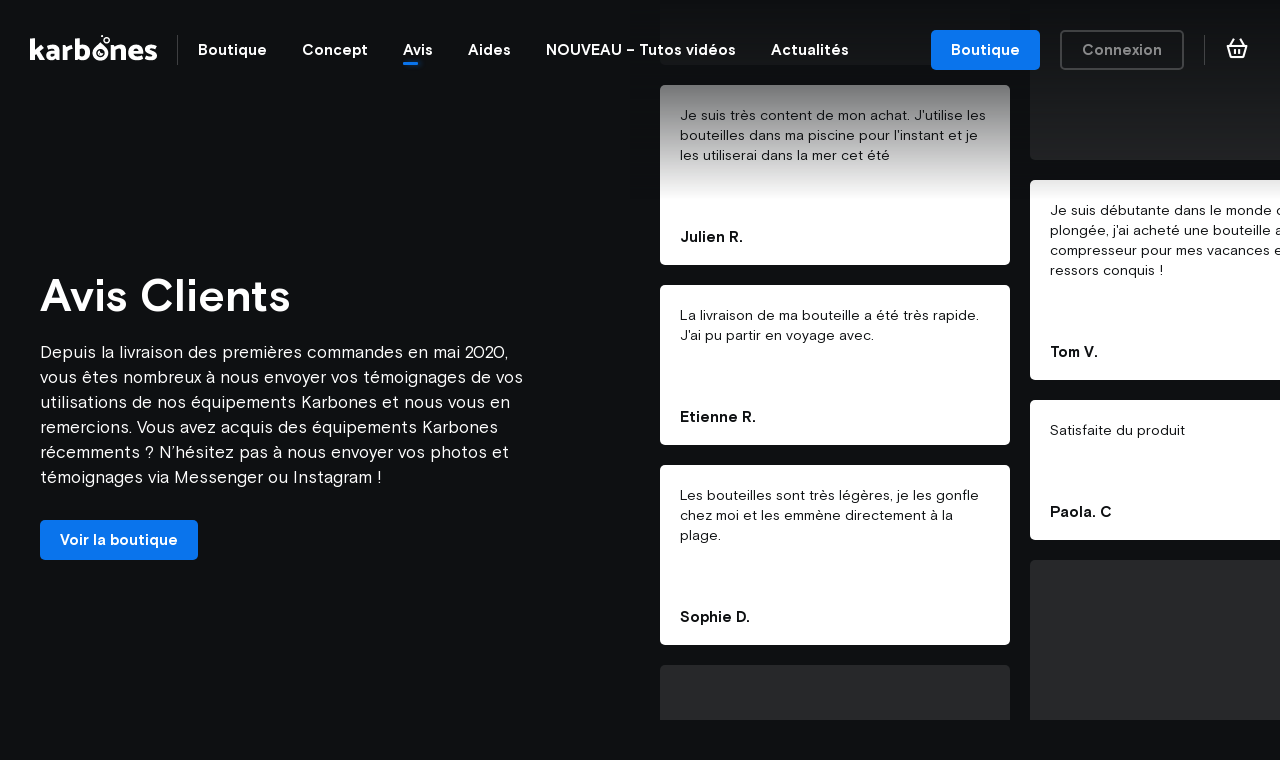

--- FILE ---
content_type: text/html; charset=UTF-8
request_url: https://www.karbones.com/avis-clients/
body_size: 25582
content:
<!DOCTYPE html>
<html lang="fr">
<head><meta charset="UTF-8"><script>if(navigator.userAgent.match(/MSIE|Internet Explorer/i)||navigator.userAgent.match(/Trident\/7\..*?rv:11/i)){var href=document.location.href;if(!href.match(/[?&]nowprocket/)){if(href.indexOf("?")==-1){if(href.indexOf("#")==-1){document.location.href=href+"?nowprocket=1"}else{document.location.href=href.replace("#","?nowprocket=1#")}}else{if(href.indexOf("#")==-1){document.location.href=href+"&nowprocket=1"}else{document.location.href=href.replace("#","&nowprocket=1#")}}}}</script><script>(()=>{class RocketLazyLoadScripts{constructor(){this.v="1.2.6",this.triggerEvents=["keydown","mousedown","mousemove","touchmove","touchstart","touchend","wheel"],this.userEventHandler=this.t.bind(this),this.touchStartHandler=this.i.bind(this),this.touchMoveHandler=this.o.bind(this),this.touchEndHandler=this.h.bind(this),this.clickHandler=this.u.bind(this),this.interceptedClicks=[],this.interceptedClickListeners=[],this.l(this),window.addEventListener("pageshow",(t=>{this.persisted=t.persisted,this.everythingLoaded&&this.m()})),this.CSPIssue=sessionStorage.getItem("rocketCSPIssue"),document.addEventListener("securitypolicyviolation",(t=>{this.CSPIssue||"script-src-elem"!==t.violatedDirective||"data"!==t.blockedURI||(this.CSPIssue=!0,sessionStorage.setItem("rocketCSPIssue",!0))})),document.addEventListener("DOMContentLoaded",(()=>{this.k()})),this.delayedScripts={normal:[],async:[],defer:[]},this.trash=[],this.allJQueries=[]}p(t){document.hidden?t.t():(this.triggerEvents.forEach((e=>window.addEventListener(e,t.userEventHandler,{passive:!0}))),window.addEventListener("touchstart",t.touchStartHandler,{passive:!0}),window.addEventListener("mousedown",t.touchStartHandler),document.addEventListener("visibilitychange",t.userEventHandler))}_(){this.triggerEvents.forEach((t=>window.removeEventListener(t,this.userEventHandler,{passive:!0}))),document.removeEventListener("visibilitychange",this.userEventHandler)}i(t){"HTML"!==t.target.tagName&&(window.addEventListener("touchend",this.touchEndHandler),window.addEventListener("mouseup",this.touchEndHandler),window.addEventListener("touchmove",this.touchMoveHandler,{passive:!0}),window.addEventListener("mousemove",this.touchMoveHandler),t.target.addEventListener("click",this.clickHandler),this.L(t.target,!0),this.S(t.target,"onclick","rocket-onclick"),this.C())}o(t){window.removeEventListener("touchend",this.touchEndHandler),window.removeEventListener("mouseup",this.touchEndHandler),window.removeEventListener("touchmove",this.touchMoveHandler,{passive:!0}),window.removeEventListener("mousemove",this.touchMoveHandler),t.target.removeEventListener("click",this.clickHandler),this.L(t.target,!1),this.S(t.target,"rocket-onclick","onclick"),this.M()}h(){window.removeEventListener("touchend",this.touchEndHandler),window.removeEventListener("mouseup",this.touchEndHandler),window.removeEventListener("touchmove",this.touchMoveHandler,{passive:!0}),window.removeEventListener("mousemove",this.touchMoveHandler)}u(t){t.target.removeEventListener("click",this.clickHandler),this.L(t.target,!1),this.S(t.target,"rocket-onclick","onclick"),this.interceptedClicks.push(t),t.preventDefault(),t.stopPropagation(),t.stopImmediatePropagation(),this.M()}O(){window.removeEventListener("touchstart",this.touchStartHandler,{passive:!0}),window.removeEventListener("mousedown",this.touchStartHandler),this.interceptedClicks.forEach((t=>{t.target.dispatchEvent(new MouseEvent("click",{view:t.view,bubbles:!0,cancelable:!0}))}))}l(t){EventTarget.prototype.addEventListenerWPRocketBase=EventTarget.prototype.addEventListener,EventTarget.prototype.addEventListener=function(e,i,o){"click"!==e||t.windowLoaded||i===t.clickHandler||t.interceptedClickListeners.push({target:this,func:i,options:o}),(this||window).addEventListenerWPRocketBase(e,i,o)}}L(t,e){this.interceptedClickListeners.forEach((i=>{i.target===t&&(e?t.removeEventListener("click",i.func,i.options):t.addEventListener("click",i.func,i.options))})),t.parentNode!==document.documentElement&&this.L(t.parentNode,e)}D(){return new Promise((t=>{this.P?this.M=t:t()}))}C(){this.P=!0}M(){this.P=!1}S(t,e,i){t.hasAttribute&&t.hasAttribute(e)&&(event.target.setAttribute(i,event.target.getAttribute(e)),event.target.removeAttribute(e))}t(){this._(this),"loading"===document.readyState?document.addEventListener("DOMContentLoaded",this.R.bind(this)):this.R()}k(){let t=[];document.querySelectorAll("script[type=rocketlazyloadscript][data-rocket-src]").forEach((e=>{let i=e.getAttribute("data-rocket-src");if(i&&!i.startsWith("data:")){0===i.indexOf("//")&&(i=location.protocol+i);try{const o=new URL(i).origin;o!==location.origin&&t.push({src:o,crossOrigin:e.crossOrigin||"module"===e.getAttribute("data-rocket-type")})}catch(t){}}})),t=[...new Map(t.map((t=>[JSON.stringify(t),t]))).values()],this.T(t,"preconnect")}async R(){this.lastBreath=Date.now(),this.j(this),this.F(this),this.I(),this.W(),this.q(),await this.A(this.delayedScripts.normal),await this.A(this.delayedScripts.defer),await this.A(this.delayedScripts.async);try{await this.U(),await this.H(this),await this.J()}catch(t){console.error(t)}window.dispatchEvent(new Event("rocket-allScriptsLoaded")),this.everythingLoaded=!0,this.D().then((()=>{this.O()})),this.N()}W(){document.querySelectorAll("script[type=rocketlazyloadscript]").forEach((t=>{t.hasAttribute("data-rocket-src")?t.hasAttribute("async")&&!1!==t.async?this.delayedScripts.async.push(t):t.hasAttribute("defer")&&!1!==t.defer||"module"===t.getAttribute("data-rocket-type")?this.delayedScripts.defer.push(t):this.delayedScripts.normal.push(t):this.delayedScripts.normal.push(t)}))}async B(t){if(await this.G(),!0!==t.noModule||!("noModule"in HTMLScriptElement.prototype))return new Promise((e=>{let i;function o(){(i||t).setAttribute("data-rocket-status","executed"),e()}try{if(navigator.userAgent.indexOf("Firefox/")>0||""===navigator.vendor||this.CSPIssue)i=document.createElement("script"),[...t.attributes].forEach((t=>{let e=t.nodeName;"type"!==e&&("data-rocket-type"===e&&(e="type"),"data-rocket-src"===e&&(e="src"),i.setAttribute(e,t.nodeValue))})),t.text&&(i.text=t.text),i.hasAttribute("src")?(i.addEventListener("load",o),i.addEventListener("error",(function(){i.setAttribute("data-rocket-status","failed-network"),e()})),setTimeout((()=>{i.isConnected||e()}),1)):(i.text=t.text,o()),t.parentNode.replaceChild(i,t);else{const i=t.getAttribute("data-rocket-type"),s=t.getAttribute("data-rocket-src");i?(t.type=i,t.removeAttribute("data-rocket-type")):t.removeAttribute("type"),t.addEventListener("load",o),t.addEventListener("error",(i=>{this.CSPIssue&&i.target.src.startsWith("data:")?(console.log("WPRocket: data-uri blocked by CSP -> fallback"),t.removeAttribute("src"),this.B(t).then(e)):(t.setAttribute("data-rocket-status","failed-network"),e())})),s?(t.removeAttribute("data-rocket-src"),t.src=s):t.src="data:text/javascript;base64,"+window.btoa(unescape(encodeURIComponent(t.text)))}}catch(i){t.setAttribute("data-rocket-status","failed-transform"),e()}}));t.setAttribute("data-rocket-status","skipped")}async A(t){const e=t.shift();return e&&e.isConnected?(await this.B(e),this.A(t)):Promise.resolve()}q(){this.T([...this.delayedScripts.normal,...this.delayedScripts.defer,...this.delayedScripts.async],"preload")}T(t,e){var i=document.createDocumentFragment();t.forEach((t=>{const o=t.getAttribute&&t.getAttribute("data-rocket-src")||t.src;if(o&&!o.startsWith("data:")){const s=document.createElement("link");s.href=o,s.rel=e,"preconnect"!==e&&(s.as="script"),t.getAttribute&&"module"===t.getAttribute("data-rocket-type")&&(s.crossOrigin=!0),t.crossOrigin&&(s.crossOrigin=t.crossOrigin),t.integrity&&(s.integrity=t.integrity),i.appendChild(s),this.trash.push(s)}})),document.head.appendChild(i)}j(t){let e={};function i(i,o){return e[o].eventsToRewrite.indexOf(i)>=0&&!t.everythingLoaded?"rocket-"+i:i}function o(t,o){!function(t){e[t]||(e[t]={originalFunctions:{add:t.addEventListener,remove:t.removeEventListener},eventsToRewrite:[]},t.addEventListener=function(){arguments[0]=i(arguments[0],t),e[t].originalFunctions.add.apply(t,arguments)},t.removeEventListener=function(){arguments[0]=i(arguments[0],t),e[t].originalFunctions.remove.apply(t,arguments)})}(t),e[t].eventsToRewrite.push(o)}function s(e,i){let o=e[i];e[i]=null,Object.defineProperty(e,i,{get:()=>o||function(){},set(s){t.everythingLoaded?o=s:e["rocket"+i]=o=s}})}o(document,"DOMContentLoaded"),o(window,"DOMContentLoaded"),o(window,"load"),o(window,"pageshow"),o(document,"readystatechange"),s(document,"onreadystatechange"),s(window,"onload"),s(window,"onpageshow");try{Object.defineProperty(document,"readyState",{get:()=>t.rocketReadyState,set(e){t.rocketReadyState=e},configurable:!0}),document.readyState="loading"}catch(t){console.log("WPRocket DJE readyState conflict, bypassing")}}F(t){let e;function i(e){return t.everythingLoaded?e:e.split(" ").map((t=>"load"===t||0===t.indexOf("load.")?"rocket-jquery-load":t)).join(" ")}function o(o){function s(t){const e=o.fn[t];o.fn[t]=o.fn.init.prototype[t]=function(){return this[0]===window&&("string"==typeof arguments[0]||arguments[0]instanceof String?arguments[0]=i(arguments[0]):"object"==typeof arguments[0]&&Object.keys(arguments[0]).forEach((t=>{const e=arguments[0][t];delete arguments[0][t],arguments[0][i(t)]=e}))),e.apply(this,arguments),this}}o&&o.fn&&!t.allJQueries.includes(o)&&(o.fn.ready=o.fn.init.prototype.ready=function(e){return t.domReadyFired?e.bind(document)(o):document.addEventListener("rocket-DOMContentLoaded",(()=>e.bind(document)(o))),o([])},s("on"),s("one"),t.allJQueries.push(o)),e=o}o(window.jQuery),Object.defineProperty(window,"jQuery",{get:()=>e,set(t){o(t)}})}async H(t){const e=document.querySelector("script[data-webpack]");e&&(await async function(){return new Promise((t=>{e.addEventListener("load",t),e.addEventListener("error",t)}))}(),await t.K(),await t.H(t))}async U(){this.domReadyFired=!0;try{document.readyState="interactive"}catch(t){}await this.G(),document.dispatchEvent(new Event("rocket-readystatechange")),await this.G(),document.rocketonreadystatechange&&document.rocketonreadystatechange(),await this.G(),document.dispatchEvent(new Event("rocket-DOMContentLoaded")),await this.G(),window.dispatchEvent(new Event("rocket-DOMContentLoaded"))}async J(){try{document.readyState="complete"}catch(t){}await this.G(),document.dispatchEvent(new Event("rocket-readystatechange")),await this.G(),document.rocketonreadystatechange&&document.rocketonreadystatechange(),await this.G(),window.dispatchEvent(new Event("rocket-load")),await this.G(),window.rocketonload&&window.rocketonload(),await this.G(),this.allJQueries.forEach((t=>t(window).trigger("rocket-jquery-load"))),await this.G();const t=new Event("rocket-pageshow");t.persisted=this.persisted,window.dispatchEvent(t),await this.G(),window.rocketonpageshow&&window.rocketonpageshow({persisted:this.persisted}),this.windowLoaded=!0}m(){document.onreadystatechange&&document.onreadystatechange(),window.onload&&window.onload(),window.onpageshow&&window.onpageshow({persisted:this.persisted})}I(){const t=new Map;document.write=document.writeln=function(e){const i=document.currentScript;i||console.error("WPRocket unable to document.write this: "+e);const o=document.createRange(),s=i.parentElement;let n=t.get(i);void 0===n&&(n=i.nextSibling,t.set(i,n));const c=document.createDocumentFragment();o.setStart(c,0),c.appendChild(o.createContextualFragment(e)),s.insertBefore(c,n)}}async G(){Date.now()-this.lastBreath>45&&(await this.K(),this.lastBreath=Date.now())}async K(){return document.hidden?new Promise((t=>setTimeout(t))):new Promise((t=>requestAnimationFrame(t)))}N(){this.trash.forEach((t=>t.remove()))}static run(){const t=new RocketLazyLoadScripts;t.p(t)}}RocketLazyLoadScripts.run()})();</script>

    <!-- General Metas -->
    
    <meta name="viewport" content="width=device-width, user-scalable=no, initial-scale=1.0, maximum-scale=1.0, minimum-scale=1.0">
    <meta http-equiv="X-UA-Compatible" content="ie=edge">
    <meta name="facebook-domain-verification" content="t5tntw6ztm5f2id32wcz4chz6d01zm" />

    <!-- Favicon -->
    <link rel="apple-touch-icon" sizes="180x180" href="https://www.karbones.com/wp-content/themes/template/assets/favicon/apple-touch-icon.png">
    <link rel="icon" type="image/png" sizes="32x32" href="https://www.karbones.com/wp-content/themes/template/assets/favicon/favicon-32x32.png">
    <link rel="icon" type="image/png" sizes="16x16" href="https://www.karbones.com/wp-content/themes/template/assets/favicon/favicon-16x16.png">
    <link rel="manifest" href="https://www.karbones.com/wp-content/themes/template/assets/favicon/site.webmanifest">
    <meta name="msapplication-TileColor" content="#ffffff">
    <meta name="theme-color" content="#ffffff">

    <title>Avis Clients - Karbones : mini bouteille de plongée</title>

    <meta name='robots' content='index, follow, max-image-preview:large, max-snippet:-1, max-video-preview:-1' />
<link rel="alternate" hreflang="fr" href="https://www.karbones.com/avis-clients/" />
<link rel="alternate" hreflang="x-default" href="https://www.karbones.com/avis-clients/" />

	<!-- This site is optimized with the Yoast SEO plugin v23.5 - https://yoast.com/wordpress/plugins/seo/ -->
	<meta name="description" content="Vous avez acquis des équipements Karbones récemment ? N’hésitez pas à nous envoyer vos photos et témoignages via Messenger ou Instagram !" />
	<link rel="canonical" href="https://www.karbones.com/avis-clients/" />
	<meta property="og:locale" content="fr_FR" />
	<meta property="og:type" content="article" />
	<meta property="og:title" content="Avis Clients - Karbones : mini bouteille de plongée" />
	<meta property="og:description" content="Vous avez acquis des équipements Karbones récemment ? N’hésitez pas à nous envoyer vos photos et témoignages via Messenger ou Instagram !" />
	<meta property="og:url" content="https://www.karbones.com/avis-clients/" />
	<meta property="og:site_name" content="Karbones" />
	<meta property="article:modified_time" content="2021-04-08T11:39:01+00:00" />
	<meta name="twitter:card" content="summary_large_image" />
	<script type="application/ld+json" class="yoast-schema-graph">{"@context":"https://schema.org","@graph":[{"@type":"WebPage","@id":"https://www.karbones.com/avis-clients/","url":"https://www.karbones.com/avis-clients/","name":"Avis Clients - Karbones : mini bouteille de plongée","isPartOf":{"@id":"https://www.karbones.com/#website"},"datePublished":"2020-06-27T09:49:17+00:00","dateModified":"2021-04-08T11:39:01+00:00","description":"Vous avez acquis des équipements Karbones récemment ? N’hésitez pas à nous envoyer vos photos et témoignages via Messenger ou Instagram !","breadcrumb":{"@id":"https://www.karbones.com/avis-clients/#breadcrumb"},"inLanguage":"fr-FR","potentialAction":[{"@type":"ReadAction","target":["https://www.karbones.com/avis-clients/"]}]},{"@type":"BreadcrumbList","@id":"https://www.karbones.com/avis-clients/#breadcrumb","itemListElement":[{"@type":"ListItem","position":1,"name":"Accueil","item":"https://www.karbones.com/"},{"@type":"ListItem","position":2,"name":"Avis Clients"}]},{"@type":"WebSite","@id":"https://www.karbones.com/#website","url":"https://www.karbones.com/","name":"Karbones","description":"Mini bouteille de plongée pour tous et rechargeable facilement","publisher":{"@id":"https://www.karbones.com/#organization"},"potentialAction":[{"@type":"SearchAction","target":{"@type":"EntryPoint","urlTemplate":"https://www.karbones.com/?s={search_term_string}"},"query-input":{"@type":"PropertyValueSpecification","valueRequired":true,"valueName":"search_term_string"}}],"inLanguage":"fr-FR"},{"@type":"Organization","@id":"https://www.karbones.com/#organization","name":"Karbones","url":"https://www.karbones.com/","logo":{"@type":"ImageObject","inLanguage":"fr-FR","@id":"https://www.karbones.com/#/schema/logo/image/","url":"https://www.karbones.com/wp-content/uploads/2020/06/logo.svg","contentUrl":"https://www.karbones.com/wp-content/uploads/2020/06/logo.svg","caption":"Karbones"},"image":{"@id":"https://www.karbones.com/#/schema/logo/image/"}}]}</script>
	<!-- / Yoast SEO plugin. -->


<script type="rocketlazyloadscript" data-rocket-type='application/javascript'  id='pys-version-script'>console.log('PixelYourSite Free version 9.7.2');</script>
<link rel='dns-prefetch' href='//www.google.com' />

<style id='wp-block-library-theme-inline-css' type='text/css'>
.wp-block-audio :where(figcaption){color:#555;font-size:13px;text-align:center}.is-dark-theme .wp-block-audio :where(figcaption){color:#ffffffa6}.wp-block-audio{margin:0 0 1em}.wp-block-code{border:1px solid #ccc;border-radius:4px;font-family:Menlo,Consolas,monaco,monospace;padding:.8em 1em}.wp-block-embed :where(figcaption){color:#555;font-size:13px;text-align:center}.is-dark-theme .wp-block-embed :where(figcaption){color:#ffffffa6}.wp-block-embed{margin:0 0 1em}.blocks-gallery-caption{color:#555;font-size:13px;text-align:center}.is-dark-theme .blocks-gallery-caption{color:#ffffffa6}:root :where(.wp-block-image figcaption){color:#555;font-size:13px;text-align:center}.is-dark-theme :root :where(.wp-block-image figcaption){color:#ffffffa6}.wp-block-image{margin:0 0 1em}.wp-block-pullquote{border-bottom:4px solid;border-top:4px solid;color:currentColor;margin-bottom:1.75em}.wp-block-pullquote cite,.wp-block-pullquote footer,.wp-block-pullquote__citation{color:currentColor;font-size:.8125em;font-style:normal;text-transform:uppercase}.wp-block-quote{border-left:.25em solid;margin:0 0 1.75em;padding-left:1em}.wp-block-quote cite,.wp-block-quote footer{color:currentColor;font-size:.8125em;font-style:normal;position:relative}.wp-block-quote.has-text-align-right{border-left:none;border-right:.25em solid;padding-left:0;padding-right:1em}.wp-block-quote.has-text-align-center{border:none;padding-left:0}.wp-block-quote.is-large,.wp-block-quote.is-style-large,.wp-block-quote.is-style-plain{border:none}.wp-block-search .wp-block-search__label{font-weight:700}.wp-block-search__button{border:1px solid #ccc;padding:.375em .625em}:where(.wp-block-group.has-background){padding:1.25em 2.375em}.wp-block-separator.has-css-opacity{opacity:.4}.wp-block-separator{border:none;border-bottom:2px solid;margin-left:auto;margin-right:auto}.wp-block-separator.has-alpha-channel-opacity{opacity:1}.wp-block-separator:not(.is-style-wide):not(.is-style-dots){width:100px}.wp-block-separator.has-background:not(.is-style-dots){border-bottom:none;height:1px}.wp-block-separator.has-background:not(.is-style-wide):not(.is-style-dots){height:2px}.wp-block-table{margin:0 0 1em}.wp-block-table td,.wp-block-table th{word-break:normal}.wp-block-table :where(figcaption){color:#555;font-size:13px;text-align:center}.is-dark-theme .wp-block-table :where(figcaption){color:#ffffffa6}.wp-block-video :where(figcaption){color:#555;font-size:13px;text-align:center}.is-dark-theme .wp-block-video :where(figcaption){color:#ffffffa6}.wp-block-video{margin:0 0 1em}:root :where(.wp-block-template-part.has-background){margin-bottom:0;margin-top:0;padding:1.25em 2.375em}
</style>
<style id='classic-theme-styles-inline-css' type='text/css'>
/*! This file is auto-generated */
.wp-block-button__link{color:#fff;background-color:#32373c;border-radius:9999px;box-shadow:none;text-decoration:none;padding:calc(.667em + 2px) calc(1.333em + 2px);font-size:1.125em}.wp-block-file__button{background:#32373c;color:#fff;text-decoration:none}
</style>
<style id='global-styles-inline-css' type='text/css'>
:root{--wp--preset--aspect-ratio--square: 1;--wp--preset--aspect-ratio--4-3: 4/3;--wp--preset--aspect-ratio--3-4: 3/4;--wp--preset--aspect-ratio--3-2: 3/2;--wp--preset--aspect-ratio--2-3: 2/3;--wp--preset--aspect-ratio--16-9: 16/9;--wp--preset--aspect-ratio--9-16: 9/16;--wp--preset--color--black: #000000;--wp--preset--color--cyan-bluish-gray: #abb8c3;--wp--preset--color--white: #ffffff;--wp--preset--color--pale-pink: #f78da7;--wp--preset--color--vivid-red: #cf2e2e;--wp--preset--color--luminous-vivid-orange: #ff6900;--wp--preset--color--luminous-vivid-amber: #fcb900;--wp--preset--color--light-green-cyan: #7bdcb5;--wp--preset--color--vivid-green-cyan: #00d084;--wp--preset--color--pale-cyan-blue: #8ed1fc;--wp--preset--color--vivid-cyan-blue: #0693e3;--wp--preset--color--vivid-purple: #9b51e0;--wp--preset--gradient--vivid-cyan-blue-to-vivid-purple: linear-gradient(135deg,rgba(6,147,227,1) 0%,rgb(155,81,224) 100%);--wp--preset--gradient--light-green-cyan-to-vivid-green-cyan: linear-gradient(135deg,rgb(122,220,180) 0%,rgb(0,208,130) 100%);--wp--preset--gradient--luminous-vivid-amber-to-luminous-vivid-orange: linear-gradient(135deg,rgba(252,185,0,1) 0%,rgba(255,105,0,1) 100%);--wp--preset--gradient--luminous-vivid-orange-to-vivid-red: linear-gradient(135deg,rgba(255,105,0,1) 0%,rgb(207,46,46) 100%);--wp--preset--gradient--very-light-gray-to-cyan-bluish-gray: linear-gradient(135deg,rgb(238,238,238) 0%,rgb(169,184,195) 100%);--wp--preset--gradient--cool-to-warm-spectrum: linear-gradient(135deg,rgb(74,234,220) 0%,rgb(151,120,209) 20%,rgb(207,42,186) 40%,rgb(238,44,130) 60%,rgb(251,105,98) 80%,rgb(254,248,76) 100%);--wp--preset--gradient--blush-light-purple: linear-gradient(135deg,rgb(255,206,236) 0%,rgb(152,150,240) 100%);--wp--preset--gradient--blush-bordeaux: linear-gradient(135deg,rgb(254,205,165) 0%,rgb(254,45,45) 50%,rgb(107,0,62) 100%);--wp--preset--gradient--luminous-dusk: linear-gradient(135deg,rgb(255,203,112) 0%,rgb(199,81,192) 50%,rgb(65,88,208) 100%);--wp--preset--gradient--pale-ocean: linear-gradient(135deg,rgb(255,245,203) 0%,rgb(182,227,212) 50%,rgb(51,167,181) 100%);--wp--preset--gradient--electric-grass: linear-gradient(135deg,rgb(202,248,128) 0%,rgb(113,206,126) 100%);--wp--preset--gradient--midnight: linear-gradient(135deg,rgb(2,3,129) 0%,rgb(40,116,252) 100%);--wp--preset--font-size--small: 13px;--wp--preset--font-size--medium: 20px;--wp--preset--font-size--large: 36px;--wp--preset--font-size--x-large: 42px;--wp--preset--font-family--inter: "Inter", sans-serif;--wp--preset--font-family--cardo: Cardo;--wp--preset--spacing--20: 0.44rem;--wp--preset--spacing--30: 0.67rem;--wp--preset--spacing--40: 1rem;--wp--preset--spacing--50: 1.5rem;--wp--preset--spacing--60: 2.25rem;--wp--preset--spacing--70: 3.38rem;--wp--preset--spacing--80: 5.06rem;--wp--preset--shadow--natural: 6px 6px 9px rgba(0, 0, 0, 0.2);--wp--preset--shadow--deep: 12px 12px 50px rgba(0, 0, 0, 0.4);--wp--preset--shadow--sharp: 6px 6px 0px rgba(0, 0, 0, 0.2);--wp--preset--shadow--outlined: 6px 6px 0px -3px rgba(255, 255, 255, 1), 6px 6px rgba(0, 0, 0, 1);--wp--preset--shadow--crisp: 6px 6px 0px rgba(0, 0, 0, 1);}:where(.is-layout-flex){gap: 0.5em;}:where(.is-layout-grid){gap: 0.5em;}body .is-layout-flex{display: flex;}.is-layout-flex{flex-wrap: wrap;align-items: center;}.is-layout-flex > :is(*, div){margin: 0;}body .is-layout-grid{display: grid;}.is-layout-grid > :is(*, div){margin: 0;}:where(.wp-block-columns.is-layout-flex){gap: 2em;}:where(.wp-block-columns.is-layout-grid){gap: 2em;}:where(.wp-block-post-template.is-layout-flex){gap: 1.25em;}:where(.wp-block-post-template.is-layout-grid){gap: 1.25em;}.has-black-color{color: var(--wp--preset--color--black) !important;}.has-cyan-bluish-gray-color{color: var(--wp--preset--color--cyan-bluish-gray) !important;}.has-white-color{color: var(--wp--preset--color--white) !important;}.has-pale-pink-color{color: var(--wp--preset--color--pale-pink) !important;}.has-vivid-red-color{color: var(--wp--preset--color--vivid-red) !important;}.has-luminous-vivid-orange-color{color: var(--wp--preset--color--luminous-vivid-orange) !important;}.has-luminous-vivid-amber-color{color: var(--wp--preset--color--luminous-vivid-amber) !important;}.has-light-green-cyan-color{color: var(--wp--preset--color--light-green-cyan) !important;}.has-vivid-green-cyan-color{color: var(--wp--preset--color--vivid-green-cyan) !important;}.has-pale-cyan-blue-color{color: var(--wp--preset--color--pale-cyan-blue) !important;}.has-vivid-cyan-blue-color{color: var(--wp--preset--color--vivid-cyan-blue) !important;}.has-vivid-purple-color{color: var(--wp--preset--color--vivid-purple) !important;}.has-black-background-color{background-color: var(--wp--preset--color--black) !important;}.has-cyan-bluish-gray-background-color{background-color: var(--wp--preset--color--cyan-bluish-gray) !important;}.has-white-background-color{background-color: var(--wp--preset--color--white) !important;}.has-pale-pink-background-color{background-color: var(--wp--preset--color--pale-pink) !important;}.has-vivid-red-background-color{background-color: var(--wp--preset--color--vivid-red) !important;}.has-luminous-vivid-orange-background-color{background-color: var(--wp--preset--color--luminous-vivid-orange) !important;}.has-luminous-vivid-amber-background-color{background-color: var(--wp--preset--color--luminous-vivid-amber) !important;}.has-light-green-cyan-background-color{background-color: var(--wp--preset--color--light-green-cyan) !important;}.has-vivid-green-cyan-background-color{background-color: var(--wp--preset--color--vivid-green-cyan) !important;}.has-pale-cyan-blue-background-color{background-color: var(--wp--preset--color--pale-cyan-blue) !important;}.has-vivid-cyan-blue-background-color{background-color: var(--wp--preset--color--vivid-cyan-blue) !important;}.has-vivid-purple-background-color{background-color: var(--wp--preset--color--vivid-purple) !important;}.has-black-border-color{border-color: var(--wp--preset--color--black) !important;}.has-cyan-bluish-gray-border-color{border-color: var(--wp--preset--color--cyan-bluish-gray) !important;}.has-white-border-color{border-color: var(--wp--preset--color--white) !important;}.has-pale-pink-border-color{border-color: var(--wp--preset--color--pale-pink) !important;}.has-vivid-red-border-color{border-color: var(--wp--preset--color--vivid-red) !important;}.has-luminous-vivid-orange-border-color{border-color: var(--wp--preset--color--luminous-vivid-orange) !important;}.has-luminous-vivid-amber-border-color{border-color: var(--wp--preset--color--luminous-vivid-amber) !important;}.has-light-green-cyan-border-color{border-color: var(--wp--preset--color--light-green-cyan) !important;}.has-vivid-green-cyan-border-color{border-color: var(--wp--preset--color--vivid-green-cyan) !important;}.has-pale-cyan-blue-border-color{border-color: var(--wp--preset--color--pale-cyan-blue) !important;}.has-vivid-cyan-blue-border-color{border-color: var(--wp--preset--color--vivid-cyan-blue) !important;}.has-vivid-purple-border-color{border-color: var(--wp--preset--color--vivid-purple) !important;}.has-vivid-cyan-blue-to-vivid-purple-gradient-background{background: var(--wp--preset--gradient--vivid-cyan-blue-to-vivid-purple) !important;}.has-light-green-cyan-to-vivid-green-cyan-gradient-background{background: var(--wp--preset--gradient--light-green-cyan-to-vivid-green-cyan) !important;}.has-luminous-vivid-amber-to-luminous-vivid-orange-gradient-background{background: var(--wp--preset--gradient--luminous-vivid-amber-to-luminous-vivid-orange) !important;}.has-luminous-vivid-orange-to-vivid-red-gradient-background{background: var(--wp--preset--gradient--luminous-vivid-orange-to-vivid-red) !important;}.has-very-light-gray-to-cyan-bluish-gray-gradient-background{background: var(--wp--preset--gradient--very-light-gray-to-cyan-bluish-gray) !important;}.has-cool-to-warm-spectrum-gradient-background{background: var(--wp--preset--gradient--cool-to-warm-spectrum) !important;}.has-blush-light-purple-gradient-background{background: var(--wp--preset--gradient--blush-light-purple) !important;}.has-blush-bordeaux-gradient-background{background: var(--wp--preset--gradient--blush-bordeaux) !important;}.has-luminous-dusk-gradient-background{background: var(--wp--preset--gradient--luminous-dusk) !important;}.has-pale-ocean-gradient-background{background: var(--wp--preset--gradient--pale-ocean) !important;}.has-electric-grass-gradient-background{background: var(--wp--preset--gradient--electric-grass) !important;}.has-midnight-gradient-background{background: var(--wp--preset--gradient--midnight) !important;}.has-small-font-size{font-size: var(--wp--preset--font-size--small) !important;}.has-medium-font-size{font-size: var(--wp--preset--font-size--medium) !important;}.has-large-font-size{font-size: var(--wp--preset--font-size--large) !important;}.has-x-large-font-size{font-size: var(--wp--preset--font-size--x-large) !important;}
:where(.wp-block-post-template.is-layout-flex){gap: 1.25em;}:where(.wp-block-post-template.is-layout-grid){gap: 1.25em;}
:where(.wp-block-columns.is-layout-flex){gap: 2em;}:where(.wp-block-columns.is-layout-grid){gap: 2em;}
:root :where(.wp-block-pullquote){font-size: 1.5em;line-height: 1.6;}
</style>
<link rel='stylesheet' id='wpml-blocks-css' href='https://www.karbones.com/wp-content/plugins/sitepress-multilingual-cms/dist/css/blocks/styles.css?ver=4.6.13' type='text/css' media='all' />
<style id='woocommerce-inline-inline-css' type='text/css'>
.woocommerce form .form-row .required { visibility: visible; }
</style>
<link rel='stylesheet' id='wpml-legacy-horizontal-list-0-css' href='https://www.karbones.com/wp-content/plugins/sitepress-multilingual-cms/templates/language-switchers/legacy-list-horizontal/style.min.css?ver=1' type='text/css' media='all' />
<link rel='stylesheet' id='app-style-css' href='https://www.karbones.com/wp-content/themes/template/assets/css/app.css?ver=1.0.0' type='text/css' media='' />
<link rel='stylesheet' id='flexible-shipping-free-shipping-css' href='https://www.karbones.com/wp-content/plugins/flexible-shipping/assets/dist/css/free-shipping.css?ver=4.25.8.2' type='text/css' media='all' />
<link rel='stylesheet' id='moove_gdpr_frontend-css' href='https://www.karbones.com/wp-content/plugins/gdpr-cookie-compliance/dist/styles/gdpr-main-nf.css?ver=4.15.3' type='text/css' media='all' />
<style id='moove_gdpr_frontend-inline-css' type='text/css'>
				#moove_gdpr_cookie_modal .moove-gdpr-modal-content .moove-gdpr-tab-main h3.tab-title, 
				#moove_gdpr_cookie_modal .moove-gdpr-modal-content .moove-gdpr-tab-main span.tab-title,
				#moove_gdpr_cookie_modal .moove-gdpr-modal-content .moove-gdpr-modal-left-content #moove-gdpr-menu li a, 
				#moove_gdpr_cookie_modal .moove-gdpr-modal-content .moove-gdpr-modal-left-content #moove-gdpr-menu li button,
				#moove_gdpr_cookie_modal .moove-gdpr-modal-content .moove-gdpr-modal-left-content .moove-gdpr-branding-cnt a,
				#moove_gdpr_cookie_modal .moove-gdpr-modal-content .moove-gdpr-modal-footer-content .moove-gdpr-button-holder a.mgbutton, 
				#moove_gdpr_cookie_modal .moove-gdpr-modal-content .moove-gdpr-modal-footer-content .moove-gdpr-button-holder button.mgbutton,
				#moove_gdpr_cookie_modal .cookie-switch .cookie-slider:after, 
				#moove_gdpr_cookie_modal .cookie-switch .slider:after, 
				#moove_gdpr_cookie_modal .switch .cookie-slider:after, 
				#moove_gdpr_cookie_modal .switch .slider:after,
				#moove_gdpr_cookie_info_bar .moove-gdpr-info-bar-container .moove-gdpr-info-bar-content p, 
				#moove_gdpr_cookie_info_bar .moove-gdpr-info-bar-container .moove-gdpr-info-bar-content p a,
				#moove_gdpr_cookie_info_bar .moove-gdpr-info-bar-container .moove-gdpr-info-bar-content a.mgbutton, 
				#moove_gdpr_cookie_info_bar .moove-gdpr-info-bar-container .moove-gdpr-info-bar-content button.mgbutton,
				#moove_gdpr_cookie_modal .moove-gdpr-modal-content .moove-gdpr-tab-main .moove-gdpr-tab-main-content h1, 
				#moove_gdpr_cookie_modal .moove-gdpr-modal-content .moove-gdpr-tab-main .moove-gdpr-tab-main-content h2, 
				#moove_gdpr_cookie_modal .moove-gdpr-modal-content .moove-gdpr-tab-main .moove-gdpr-tab-main-content h3, 
				#moove_gdpr_cookie_modal .moove-gdpr-modal-content .moove-gdpr-tab-main .moove-gdpr-tab-main-content h4, 
				#moove_gdpr_cookie_modal .moove-gdpr-modal-content .moove-gdpr-tab-main .moove-gdpr-tab-main-content h5, 
				#moove_gdpr_cookie_modal .moove-gdpr-modal-content .moove-gdpr-tab-main .moove-gdpr-tab-main-content h6,
				#moove_gdpr_cookie_modal .moove-gdpr-modal-content.moove_gdpr_modal_theme_v2 .moove-gdpr-modal-title .tab-title,
				#moove_gdpr_cookie_modal .moove-gdpr-modal-content.moove_gdpr_modal_theme_v2 .moove-gdpr-tab-main h3.tab-title, 
				#moove_gdpr_cookie_modal .moove-gdpr-modal-content.moove_gdpr_modal_theme_v2 .moove-gdpr-tab-main span.tab-title,
				#moove_gdpr_cookie_modal .moove-gdpr-modal-content.moove_gdpr_modal_theme_v2 .moove-gdpr-branding-cnt a {
				 	font-weight: inherit				}
			#moove_gdpr_cookie_modal,#moove_gdpr_cookie_info_bar,.gdpr_cookie_settings_shortcode_content{font-family:inherit}#moove_gdpr_save_popup_settings_button{background-color:#373737;color:#fff}#moove_gdpr_save_popup_settings_button:hover{background-color:#000}#moove_gdpr_cookie_info_bar .moove-gdpr-info-bar-container .moove-gdpr-info-bar-content a.mgbutton,#moove_gdpr_cookie_info_bar .moove-gdpr-info-bar-container .moove-gdpr-info-bar-content button.mgbutton{background-color:#000}#moove_gdpr_cookie_modal .moove-gdpr-modal-content .moove-gdpr-modal-footer-content .moove-gdpr-button-holder a.mgbutton,#moove_gdpr_cookie_modal .moove-gdpr-modal-content .moove-gdpr-modal-footer-content .moove-gdpr-button-holder button.mgbutton,.gdpr_cookie_settings_shortcode_content .gdpr-shr-button.button-green{background-color:#000;border-color:#000}#moove_gdpr_cookie_modal .moove-gdpr-modal-content .moove-gdpr-modal-footer-content .moove-gdpr-button-holder a.mgbutton:hover,#moove_gdpr_cookie_modal .moove-gdpr-modal-content .moove-gdpr-modal-footer-content .moove-gdpr-button-holder button.mgbutton:hover,.gdpr_cookie_settings_shortcode_content .gdpr-shr-button.button-green:hover{background-color:#fff;color:#000}#moove_gdpr_cookie_modal .moove-gdpr-modal-content .moove-gdpr-modal-close i,#moove_gdpr_cookie_modal .moove-gdpr-modal-content .moove-gdpr-modal-close span.gdpr-icon{background-color:#000;border:1px solid #000}#moove_gdpr_cookie_info_bar span.change-settings-button.focus-g,#moove_gdpr_cookie_info_bar span.change-settings-button:focus,#moove_gdpr_cookie_info_bar button.change-settings-button.focus-g,#moove_gdpr_cookie_info_bar button.change-settings-button:focus{-webkit-box-shadow:0 0 1px 3px #000;-moz-box-shadow:0 0 1px 3px #000;box-shadow:0 0 1px 3px #000}#moove_gdpr_cookie_modal .moove-gdpr-modal-content .moove-gdpr-modal-close i:hover,#moove_gdpr_cookie_modal .moove-gdpr-modal-content .moove-gdpr-modal-close span.gdpr-icon:hover,#moove_gdpr_cookie_info_bar span[data-href]>u.change-settings-button{color:#000}#moove_gdpr_cookie_modal .moove-gdpr-modal-content .moove-gdpr-modal-left-content #moove-gdpr-menu li.menu-item-selected a span.gdpr-icon,#moove_gdpr_cookie_modal .moove-gdpr-modal-content .moove-gdpr-modal-left-content #moove-gdpr-menu li.menu-item-selected button span.gdpr-icon{color:inherit}#moove_gdpr_cookie_modal .moove-gdpr-modal-content .moove-gdpr-modal-left-content #moove-gdpr-menu li a span.gdpr-icon,#moove_gdpr_cookie_modal .moove-gdpr-modal-content .moove-gdpr-modal-left-content #moove-gdpr-menu li button span.gdpr-icon{color:inherit}#moove_gdpr_cookie_modal .gdpr-acc-link{line-height:0;font-size:0;color:transparent;position:absolute}#moove_gdpr_cookie_modal .moove-gdpr-modal-content .moove-gdpr-modal-close:hover i,#moove_gdpr_cookie_modal .moove-gdpr-modal-content .moove-gdpr-modal-left-content #moove-gdpr-menu li a,#moove_gdpr_cookie_modal .moove-gdpr-modal-content .moove-gdpr-modal-left-content #moove-gdpr-menu li button,#moove_gdpr_cookie_modal .moove-gdpr-modal-content .moove-gdpr-modal-left-content #moove-gdpr-menu li button i,#moove_gdpr_cookie_modal .moove-gdpr-modal-content .moove-gdpr-modal-left-content #moove-gdpr-menu li a i,#moove_gdpr_cookie_modal .moove-gdpr-modal-content .moove-gdpr-tab-main .moove-gdpr-tab-main-content a:hover,#moove_gdpr_cookie_info_bar.moove-gdpr-dark-scheme .moove-gdpr-info-bar-container .moove-gdpr-info-bar-content a.mgbutton:hover,#moove_gdpr_cookie_info_bar.moove-gdpr-dark-scheme .moove-gdpr-info-bar-container .moove-gdpr-info-bar-content button.mgbutton:hover,#moove_gdpr_cookie_info_bar.moove-gdpr-dark-scheme .moove-gdpr-info-bar-container .moove-gdpr-info-bar-content a:hover,#moove_gdpr_cookie_info_bar.moove-gdpr-dark-scheme .moove-gdpr-info-bar-container .moove-gdpr-info-bar-content button:hover,#moove_gdpr_cookie_info_bar.moove-gdpr-dark-scheme .moove-gdpr-info-bar-container .moove-gdpr-info-bar-content span.change-settings-button:hover,#moove_gdpr_cookie_info_bar.moove-gdpr-dark-scheme .moove-gdpr-info-bar-container .moove-gdpr-info-bar-content button.change-settings-button:hover,#moove_gdpr_cookie_info_bar.moove-gdpr-dark-scheme .moove-gdpr-info-bar-container .moove-gdpr-info-bar-content u.change-settings-button:hover,#moove_gdpr_cookie_info_bar span[data-href]>u.change-settings-button,#moove_gdpr_cookie_info_bar.moove-gdpr-dark-scheme .moove-gdpr-info-bar-container .moove-gdpr-info-bar-content a.mgbutton.focus-g,#moove_gdpr_cookie_info_bar.moove-gdpr-dark-scheme .moove-gdpr-info-bar-container .moove-gdpr-info-bar-content button.mgbutton.focus-g,#moove_gdpr_cookie_info_bar.moove-gdpr-dark-scheme .moove-gdpr-info-bar-container .moove-gdpr-info-bar-content a.focus-g,#moove_gdpr_cookie_info_bar.moove-gdpr-dark-scheme .moove-gdpr-info-bar-container .moove-gdpr-info-bar-content button.focus-g,#moove_gdpr_cookie_info_bar.moove-gdpr-dark-scheme .moove-gdpr-info-bar-container .moove-gdpr-info-bar-content a.mgbutton:focus,#moove_gdpr_cookie_info_bar.moove-gdpr-dark-scheme .moove-gdpr-info-bar-container .moove-gdpr-info-bar-content button.mgbutton:focus,#moove_gdpr_cookie_info_bar.moove-gdpr-dark-scheme .moove-gdpr-info-bar-container .moove-gdpr-info-bar-content a:focus,#moove_gdpr_cookie_info_bar.moove-gdpr-dark-scheme .moove-gdpr-info-bar-container .moove-gdpr-info-bar-content button:focus,#moove_gdpr_cookie_info_bar.moove-gdpr-dark-scheme .moove-gdpr-info-bar-container .moove-gdpr-info-bar-content span.change-settings-button.focus-g,span.change-settings-button:focus,button.change-settings-button.focus-g,button.change-settings-button:focus,#moove_gdpr_cookie_info_bar.moove-gdpr-dark-scheme .moove-gdpr-info-bar-container .moove-gdpr-info-bar-content u.change-settings-button.focus-g,#moove_gdpr_cookie_info_bar.moove-gdpr-dark-scheme .moove-gdpr-info-bar-container .moove-gdpr-info-bar-content u.change-settings-button:focus{color:#000}#moove_gdpr_cookie_modal.gdpr_lightbox-hide{display:none}
</style>
<script type="rocketlazyloadscript" data-rocket-type="text/javascript" data-rocket-src="https://www.karbones.com/wp-cms/wp-includes/js/jquery/jquery.min.js?ver=3.7.1" id="jquery-core-js"></script>
<script type="rocketlazyloadscript" data-rocket-type="text/javascript" data-rocket-src="https://www.karbones.com/wp-content/plugins/pixelyoursite/dist/scripts/jquery.bind-first-0.2.3.min.js?ver=6.6.2" id="jquery-bind-first-js"></script>
<script type="rocketlazyloadscript" data-rocket-type="text/javascript" data-rocket-src="https://www.karbones.com/wp-content/plugins/pixelyoursite/dist/scripts/js.cookie-2.1.3.min.js?ver=2.1.3" id="js-cookie-pys-js"></script>
<script type="text/javascript" id="pys-js-extra">
/* <![CDATA[ */
var pysOptions = {"staticEvents":{"facebook":{"init_event":[{"delay":0,"type":"static","name":"PageView","pixelIds":["482094172366147"],"eventID":"4cefd339-a568-4aeb-8433-4ea43e9aea64","params":{"page_title":"Avis Clients","post_type":"page","post_id":15,"plugin":"PixelYourSite","user_role":"guest","event_url":"www.karbones.com\/avis-clients\/"},"e_id":"init_event","ids":[],"hasTimeWindow":false,"timeWindow":0,"woo_order":"","edd_order":""}]}},"dynamicEvents":[],"triggerEvents":[],"triggerEventTypes":[],"facebook":{"pixelIds":["482094172366147"],"advancedMatching":[],"advancedMatchingEnabled":false,"removeMetadata":false,"contentParams":{"post_type":"page","post_id":15,"content_name":"Avis Clients"},"commentEventEnabled":true,"wooVariableAsSimple":false,"downloadEnabled":true,"formEventEnabled":true,"serverApiEnabled":true,"wooCRSendFromServer":false,"send_external_id":null},"ga":{"trackingIds":["UA-145241605-1"],"commentEventEnabled":true,"downloadEnabled":true,"formEventEnabled":true,"crossDomainEnabled":false,"crossDomainAcceptIncoming":false,"crossDomainDomains":[],"isDebugEnabled":[],"serverContainerUrls":{"UA-145241605-1":{"enable_server_container":"","server_container_url":"","transport_url":""}},"additionalConfig":{"UA-145241605-1":{"first_party_collection":true}},"disableAdvertisingFeatures":false,"disableAdvertisingPersonalization":false,"wooVariableAsSimple":true,"custom_page_view_event":false},"debug":"","siteUrl":"https:\/\/www.karbones.com\/wp-cms","ajaxUrl":"https:\/\/www.karbones.com\/wp-cms\/wp-admin\/admin-ajax.php","ajax_event":"de9ecd9880","enable_remove_download_url_param":"1","cookie_duration":"7","last_visit_duration":"60","enable_success_send_form":"","ajaxForServerEvent":"1","ajaxForServerStaticEvent":"1","send_external_id":"1","external_id_expire":"180","google_consent_mode":"1","gdpr":{"ajax_enabled":false,"all_disabled_by_api":false,"facebook_disabled_by_api":false,"analytics_disabled_by_api":false,"google_ads_disabled_by_api":false,"pinterest_disabled_by_api":false,"bing_disabled_by_api":false,"externalID_disabled_by_api":false,"facebook_prior_consent_enabled":true,"analytics_prior_consent_enabled":true,"google_ads_prior_consent_enabled":null,"pinterest_prior_consent_enabled":true,"bing_prior_consent_enabled":true,"cookiebot_integration_enabled":false,"cookiebot_facebook_consent_category":"marketing","cookiebot_analytics_consent_category":"statistics","cookiebot_tiktok_consent_category":"marketing","cookiebot_google_ads_consent_category":null,"cookiebot_pinterest_consent_category":"marketing","cookiebot_bing_consent_category":"marketing","consent_magic_integration_enabled":false,"real_cookie_banner_integration_enabled":false,"cookie_notice_integration_enabled":false,"cookie_law_info_integration_enabled":false,"analytics_storage":{"enabled":true,"value":"granted","filter":false},"ad_storage":{"enabled":true,"value":"granted","filter":false},"ad_user_data":{"enabled":true,"value":"granted","filter":false},"ad_personalization":{"enabled":true,"value":"granted","filter":false}},"cookie":{"disabled_all_cookie":false,"disabled_start_session_cookie":false,"disabled_advanced_form_data_cookie":false,"disabled_landing_page_cookie":false,"disabled_first_visit_cookie":false,"disabled_trafficsource_cookie":false,"disabled_utmTerms_cookie":false,"disabled_utmId_cookie":false},"tracking_analytics":{"TrafficSource":"direct","TrafficLanding":"undefined","TrafficUtms":[],"TrafficUtmsId":[]},"woo":{"enabled":true,"enabled_save_data_to_orders":true,"addToCartOnButtonEnabled":true,"addToCartOnButtonValueEnabled":true,"addToCartOnButtonValueOption":"price","singleProductId":null,"removeFromCartSelector":"form.woocommerce-cart-form .remove","addToCartCatchMethod":"add_cart_hook","is_order_received_page":false,"containOrderId":false},"edd":{"enabled":false}};
/* ]]> */
</script>
<script type="rocketlazyloadscript" data-rocket-type="text/javascript" data-rocket-src="https://www.karbones.com/wp-content/plugins/pixelyoursite/dist/scripts/public.js?ver=9.7.2" id="pys-js"></script>
<link rel="https://api.w.org/" href="https://www.karbones.com/wp-json/" /><link rel="alternate" title="JSON" type="application/json" href="https://www.karbones.com/wp-json/wp/v2/pages/15" /><meta name="generator" content="WordPress 6.6.2" />
<meta name="generator" content="WooCommerce 9.3.3" />
<link rel='shortlink' href='https://www.karbones.com/?p=15' />
<link rel="alternate" title="oEmbed (JSON)" type="application/json+oembed" href="https://www.karbones.com/wp-json/oembed/1.0/embed?url=https%3A%2F%2Fwww.karbones.com%2Favis-clients%2F" />
<link rel="alternate" title="oEmbed (XML)" type="text/xml+oembed" href="https://www.karbones.com/wp-json/oembed/1.0/embed?url=https%3A%2F%2Fwww.karbones.com%2Favis-clients%2F&#038;format=xml" />
<meta name="generator" content="WPML ver:4.6.13 stt:4;" />
	<noscript><style>.woocommerce-product-gallery{ opacity: 1 !important; }</style></noscript>
	<meta name="generator" content="Elementor 3.24.4; features: additional_custom_breakpoints; settings: css_print_method-external, google_font-enabled, font_display-auto">
			<style>
				.e-con.e-parent:nth-of-type(n+4):not(.e-lazyloaded):not(.e-no-lazyload),
				.e-con.e-parent:nth-of-type(n+4):not(.e-lazyloaded):not(.e-no-lazyload) * {
					background-image: none !important;
				}
				@media screen and (max-height: 1024px) {
					.e-con.e-parent:nth-of-type(n+3):not(.e-lazyloaded):not(.e-no-lazyload),
					.e-con.e-parent:nth-of-type(n+3):not(.e-lazyloaded):not(.e-no-lazyload) * {
						background-image: none !important;
					}
				}
				@media screen and (max-height: 640px) {
					.e-con.e-parent:nth-of-type(n+2):not(.e-lazyloaded):not(.e-no-lazyload),
					.e-con.e-parent:nth-of-type(n+2):not(.e-lazyloaded):not(.e-no-lazyload) * {
						background-image: none !important;
					}
				}
			</style>
			<style id='wp-fonts-local' type='text/css'>
@font-face{font-family:Inter;font-style:normal;font-weight:300 900;font-display:fallback;src:url('https://www.karbones.com/wp-content/plugins/woocommerce/assets/fonts/Inter-VariableFont_slnt,wght.woff2') format('woff2');font-stretch:normal;}
@font-face{font-family:Cardo;font-style:normal;font-weight:400;font-display:fallback;src:url('https://www.karbones.com/wp-content/plugins/woocommerce/assets/fonts/cardo_normal_400.woff2') format('woff2');}
</style>
		<style type="text/css" id="wp-custom-css">
			/*

.concept section {
	background-size:cover !important;
	background-position:center center !important;
}

*/
/*
section.shop .container .products .product .picture span.onsale {
    display: inline-block;
    background-color: #212121;
    height: 47px;
    font-size: 13px;
    font-family: Basis Grotesque Pro Bold,sans-serif;
    color: #fff;
    line-height: 19px;
    padding: 5px 10px;
    text-align: left;
    position: absolute;
    left: 15px;
    top: -11px;
    box-sizing: border-box;
    border-radius: 5px;
}*/


section.product .product-details .product-description .paragraphs .picture {
	opacity:1 !important;
}

.page-template-account .checkout img[alt="Carte bancaire"] {
    content: url(/wp-content/uploads/2021/04/cards.png);
}

span.onsale {
	min-width:150px;
}
.elementor-column li {
	list-style:circle;
	Margin-left:40px;
}
.elementor-column ul {
	margin-top:15px;
	margin-bottom:10px
}

.alma-widget-root > div{
	z-index: 500000 !important;
}		</style>
		
        <!-- Global site tag (gtag.js) - Google Analytics -->
    <script type="rocketlazyloadscript" async data-rocket-src="https://www.googletagmanager.com/gtag/js?id=UA-145241605-1"></script>
    <script type="rocketlazyloadscript">
      window.dataLayer = window.dataLayer || [];
      function gtag(){dataLayer.push(arguments);}
      gtag('js', new Date());

      gtag('config', 'UA-145241605-1');
    </script>
    
<style id="rocket-lazyrender-inline-css">[data-wpr-lazyrender] {content-visibility: auto;}</style></head>
<body class="page-template-default page page-id-15 wp-custom-logo theme-template woocommerce-no-js elementor-default elementor-kit-4336">

    <!-- Load Facebook SDK for JavaScript -->
    <div  id="fb-root"></div>
    <script type="rocketlazyloadscript">
        /*window.fbAsyncInit = function() {
            FB.init({
                xfbml            : true,
                version          : 'v10.0'
            });
        };

        (function(d, s, id) {
            var js, fjs = d.getElementsByTagName(s)[0];
            if (d.getElementById(id)) return;
            js = d.createElement(s); js.id = id;
            js.src = 'https://connect.facebook.net/fr_FR/sdk/xfbml.customerchat.js';
            fjs.parentNode.insertBefore(js, fjs);
        }(document, 'script', 'facebook-jssdk'));*/</script>

    <!-- Your Chat Plugin code -->
    <!-- <div class="fb-customerchat"
         attribution="setup_tool"
         page_id="399905783987133"
         logged_in_greeting="Bonjour ! Comment pouvons-nous vous aider?"
         logged_out_greeting="Bonjour ! Comment pouvons-nous vous aider?">
    </div> -->

    <header  class="main-header">
    <div  class="head-left">
        <div  class="logo"><a href="https://www.karbones.com/" class="custom-logo-link" rel="home"><img src="https://www.karbones.com/wp-content/uploads/2020/06/logo.svg" class="custom-logo" alt="Karbones" decoding="async" /></a></div>
        <nav class="navigation">
            <div class="main-navigation"><ul id="menu-navigation-principale" class="menu"><li id="menu-item-188" class="menu-item menu-item-type-post_type menu-item-object-page menu-item-188"><a href="https://www.karbones.com/boutique/">Boutique</a></li>
<li id="menu-item-30" class="menu-item menu-item-type-post_type menu-item-object-page menu-item-30"><a href="https://www.karbones.com/le-concept/">Concept</a></li>
<li id="menu-item-29" class="menu-item menu-item-type-post_type menu-item-object-page current-menu-item page_item page-item-15 current_page_item menu-item-29"><a href="https://www.karbones.com/avis-clients/" aria-current="page">Avis</a></li>
<li id="menu-item-27" class="menu-item menu-item-type-post_type menu-item-object-page menu-item-27"><a href="https://www.karbones.com/aide-et-support/">Aides</a></li>
<li id="menu-item-8584" class="menu-item menu-item-type-post_type menu-item-object-page menu-item-8584"><a href="https://www.karbones.com/tutos-videos-assistance/">NOUVEAU &#8211; Tutos vidéos</a></li>
<li id="menu-item-4961" class="menu-item menu-item-type-post_type menu-item-object-page menu-item-4961"><a href="https://www.karbones.com/actualites/">Actualités</a></li>
</ul></div>            <span class="current"></span>
            <div class="account"><a href="https://www.karbones.com/compte/commandes/" class="btn btn-linear btn-white">Connexion</a></div>
            <div class="selectors">
<!--                <div class="karbones-select select-currency">-->
<!--                    <div class="options">-->
<!--                        <div class="option" data-value="1" data-selected><span>€</span> EUR</div>-->
<!--                        <div class="option" data-value="2"><span>£</span> UK</div>-->
<!--                        <div class="option" data-value="3"><span>$</span> US</div>-->
<!--                    </div>-->
<!--                </div>-->

                                <div class="karbones-select select-language">
                    <div class="options">
                                                    <div class="option" data-value="https://www.karbones.com/avis-clients/" data-selected>
                                <img src="https://www.karbones.com/wp-content/themes/template/assets/images/flags/fr.svg" alt="Français"> <span>Français</span>
                            </div>
                                            </div>
                </div>
            </div>
        </nav>
    </div>
    <div  class="head-right">
        <div  class="actions">
<!--            <div class="karbones-select select-currency">-->
<!--                <div class="options">-->
<!--                    <div class="option" data-value="1" data-selected><span>€</span> EUR</div>-->
<!--                    <div class="option" data-value="2"><span>£</span> UK</div>-->
<!--                    <div class="option" data-value="3"><span>$</span> US</div>-->
<!--                </div>-->
<!--            </div>-->

                        <div class="karbones-select select-language">
                <div class="options">
                                            <div class="option" data-value="https://www.karbones.com/avis-clients/" data-selected>
                            <img src="https://www.karbones.com/wp-content/themes/template/assets/images/flags/fr.svg" alt="Français"> <span>Français</span>
                        </div>
                                    </div>
            </div>
            <a href="https://www.karbones.com/boutique/" class="btn btn-primary">Boutique</a>            <a href="https://www.karbones.com/compte/commandes/" class="btn btn-linear btn-white">Connexion</a>
        </div>
        <div  class="cart">
            <a href="https://www.karbones.com/panier/" class="open-cart">
                                <span class="ico bx bx-basket"></span>
            </a>
        </div>
    </div>
    <div  class="head-right-mobile">
                    <div  class="actions">
                <a href="https://www.karbones.com/boutique/" class="btn btn-primary btn-small">Boutique</a>
            </div>
                <div  class="cart">
            <a href="https://www.karbones.com/panier/" class="open-cart">
                                <span class="ico bx bx-basket"></span>
            </a>
        </div>
        <div  class="burger">
            <a href="" class="menu"><span class="ico bx bx-menu"></span></a>
            <a href="" class="close"><span class="ico bx bx-x"></span></a>
        </div>
    </div>
</header>

<div  class="cart-sidebar">
    <div  class="layer"></div>
    <div  class="cart">
        <div  class="cart-title">
            <h5>Panier</h5>
            <div class="close"><span class="bx bx-x"></span></div>
        </div>
        <div  class="cart-container">
            <div class="cart-inner">
                <div class="item"></div>
                <div class="item"></div>
                <div class="item"></div>
                <div class="item"></div>
                <div class="item"></div>
                <div class="item"></div>
                <div class="item"></div>
                <div class="item"></div>
                <div class="item"></div>
                <div class="item"></div>
                <div class="item"></div>
                <div class="item"></div>
                <div class="item"></div>
                <div class="item"></div>
                <div class="item"></div>
                <div class="item"></div>
                <div class="item"></div>
                <div class="item"></div>
                <div class="item"></div>
                <div class="item"></div>
                <div class="item"></div>
                <div class="item"></div>
                <div class="item"></div>
                <div class="item"></div>
                <div class="item"></div>
                <div class="item"></div>
                <div class="item"></div>
                <div class="item"></div>
            </div>
        </div>
        <div  class="cart-actions">
            <div class="subtotal">
                <span class="name">Sous-Total TTC</span>
                <span class="amount">598,00€</span>
            </div>
            <div class="delivery">
                <p><span class="bx bxs-truck"></span> Livraison gratuite vers la France</p>
            </div>
            <div class="submit">
                <a href="" class="btn btn-primary">Voir le panier</a>
            </div>
        </div>
    </div>
</div>
<section  class="testimonials-archive">
    <div  class="hero">
        <div  class="container">
            <div class="content">
                <h1>Avis Clients</h1>
                <p>Depuis la livraison des premières commandes en mai 2020, vous êtes nombreux à nous envoyer vos témoignages de vos utilisations de nos équipements Karbones et nous vous en remercions. Vous avez acquis des équipements Karbones récemments ? N’hésitez pas à nous envoyer vos photos et témoignages via Messenger ou Instagram !</p>
                                <div class="button">
                    <a href="https://www.karbones.com/boutique/" target="" class="btn btn-primary">Voir la boutique</a>
                </div>
            </div>
        </div>
        <div  class="columns">
            <div class="column col-1">
                <div class="item fake"></div>
                                <div class="item">
                    <div class="item-content"><p>Je suis très content de mon achat. J'utilise les bouteilles dans ma piscine pour l'instant et je les utiliserai dans la mer cet été </p></div>
                    <div class="item-author">
                        <div class="name"><p>Julien R.</p></div>
                    </div>
                </div>
                                <div class="item">
                    <div class="item-content"><p>La livraison de ma bouteille a été très rapide. J'ai pu partir en voyage avec. </p></div>
                    <div class="item-author">
                        <div class="name"><p>Etienne R.</p></div>
                    </div>
                </div>
                                <div class="item">
                    <div class="item-content"><p>Les bouteilles sont très légères, je les gonfle chez moi et les emmène directement à la plage. </p></div>
                    <div class="item-author">
                        <div class="name"><p>Sophie D.</p></div>
                    </div>
                </div>
                                <div class="item fake"></div>
                <div class="item fake"></div>
            </div>
            <div class="column col-2">
                <div class="item fake"></div>
                                                            <div class="item">
                            <div class="item-content"><p>Je suis débutante dans le monde de la plongée, j'ai acheté une bouteille alu avec un compresseur pour mes vacances et j'en ressors conquis !</p></div>
                            <div class="item-author">
                                <div class="name"><p>Tom V.</p></div>
                            </div>
                        </div>
                                                                                <div class="item">
                            <div class="item-content"><p>Satisfaite du produit</p></div>
                            <div class="item-author">
                                <div class="name"><p>Paola. C</p></div>
                            </div>
                        </div>
                                                                                        <div class="item fake"></div>
                <div class="item fake"></div>
            </div>
            <div class="column col-3">
                <div class="item fake"></div>
                <div class="item fake"></div>
                <div class="item fake"></div>
                <div class="item fake"></div>
                <div class="item fake"></div>
            </div>
        </div>

    </div>

    
    <div  class="numbers">
        <div  class="container">
            <div class="element">
                <span>1000+</span>
                <p>Commandes</p>
            </div>
            <div class="element">
                <span>4,8/5</span>
                <p>Note moyenne</p>
            </div>
            <div class="element">
                <span>105</span>
                <p>Avis</p>
            </div>
        </div>
    </div>
    <div  class="testimonials-list">
        <div  class="container">
            <div class="testimonials-title">
                <h2>Tous les avis de nos clients</h2>
            </div>
            <div class="testimonials">

                                    
                        <div class="testimonial">
                            <div class="quote"><span class="bx bxs-quote-left"></span></div>
                            <div class="content">
                                <p>Je suis très content de mon achat. J'utilise les bouteilles dans ma piscine pour l'instant et je les utiliserai dans la mer cet été </p>
                                <p class="name">Julien R.</p>
                            </div>
                        </div>

                    
                        <div class="testimonial">
                            <div class="quote"><span class="bx bxs-quote-left"></span></div>
                            <div class="content">
                                <p>La livraison de ma bouteille a été très rapide. J'ai pu partir en voyage avec. </p>
                                <p class="name">Etienne R.</p>
                            </div>
                        </div>

                    
                        <div class="testimonial">
                            <div class="quote"><span class="bx bxs-quote-left"></span></div>
                            <div class="content">
                                <p>Les bouteilles sont très légères, je les gonfle chez moi et les emmène directement à la plage. </p>
                                <p class="name">Sophie D.</p>
                            </div>
                        </div>

                    
                        <div class="testimonial">
                            <div class="quote"><span class="bx bxs-quote-left"></span></div>
                            <div class="content">
                                <p>Je suis débutante dans le monde de la plongée, j'ai acheté une bouteille alu avec un compresseur pour mes vacances et j'en ressors conquis !</p>
                                <p class="name">Tom V.</p>
                            </div>
                        </div>

                    
                        <div class="testimonial">
                            <div class="quote"><span class="bx bxs-quote-left"></span></div>
                            <div class="content">
                                <p>Satisfaite du produit</p>
                                <p class="name">Paola. C</p>
                            </div>
                        </div>

                    
                        <div class="testimonial">
                            <div class="quote"><span class="bx bxs-quote-left"></span></div>
                            <div class="content">
                                <p>N'hésitez pas à appeler le service client, je l'ai fait pour répondre à des questions sur le compresseur. L'équipe est disponible et de bon conseils.</p>
                                <p class="name">Vincent P.</p>
                            </div>
                        </div>

                    
                        <div class="testimonial">
                            <div class="quote"><span class="bx bxs-quote-left"></span></div>
                            <div class="content">
                                <p>J'ai pris 2 bouteilles alu et un minicompresseur pour partir en Martinique. On a pu voir des fonds marins magnifique. Merci Karbones!</p>
                                <p class="name">Andrea D.</p>
                            </div>
                        </div>

                    
                        <div class="testimonial">
                            <div class="quote"><span class="bx bxs-quote-left"></span></div>
                            <div class="content">
                                <p>La taille est bouteilles est idéale pour les mettre dans un sac à dos et partir à la plage. J'ai la pompe et la compresseur, je suis très contente des deux. </p>
                                <p class="name">Fabienne K.</p>
                            </div>
                        </div>

                    
                        <div class="testimonial">
                            <div class="quote"><span class="bx bxs-quote-left"></span></div>
                            <div class="content">
                                <p>J'ai utilisé mon pack tous l'été en Corse, j'ai adoré pouvoir plonger en toute liberté. Je recommande ce produit </p>
                                <p class="name">Jacques B.</p>
                            </div>
                        </div>

                    
                        <div class="testimonial">
                            <div class="quote"><span class="bx bxs-quote-left"></span></div>
                            <div class="content">
                                <p>Le principe d'utilisation est très simple. J'avais peur que le remplissage des bouteilles soit compliqué mais non, c'est très rapide (j'ai le compresseur avec le convertisseur)</p>
                                <p class="name">Margot V.</p>
                            </div>
                        </div>

                    
                        <div class="testimonial">
                            <div class="quote"><span class="bx bxs-quote-left"></span></div>
                            <div class="content">
                                <p>Bouteille ultra compact et très simple à utiliser. La promesse de la PUB est tenue. </p>
                                <p class="name">Louane</p>
                            </div>
                        </div>

                    
                        <div class="testimonial">
                            <div class="quote"><span class="bx bxs-quote-left"></span></div>
                            <div class="content">
                                <p>Très bon produit ! Je suis très contente de mon achat, la bouteille est légère. On ne la sent pas du tout quand on plonge </p>
                                <p class="name">Maelle P.</p>
                            </div>
                        </div>

                    
                        <div class="testimonial">
                            <div class="quote"><span class="bx bxs-quote-left"></span></div>
                            <div class="content">
                                <p>Quelle idée révolutionnaire!!</p>
                                <p class="name">Chantal C.</p>
                            </div>
                        </div>

                    
                        <div class="testimonial">
                            <div class="quote"><span class="bx bxs-quote-left"></span></div>
                            <div class="content">
                                <p>L'accessoire idéal pour des vacances dans le sud. On a pu découvrir les joies de la plongée grâce à Karbones.</p>
                                <p class="name">Sonia D.</p>
                            </div>
                        </div>

                    
                        <div class="testimonial">
                            <div class="quote"><span class="bx bxs-quote-left"></span></div>
                            <div class="content">
                                <p>J'adore ces produits avec une affection particulière pour les bouteilles carbones qui ont plus autonomie. </p>
                                <p class="name">Jeanne E.</p>
                            </div>
                        </div>

                    
                        <div class="testimonial">
                            <div class="quote"><span class="bx bxs-quote-left"></span></div>
                            <div class="content">
                                <p>Très satisfait du pack bouteille alu + pompe manuelle. </p>
                                <p class="name">Henri C.</p>
                            </div>
                        </div>

                    
                        <div class="testimonial">
                            <div class="quote"><span class="bx bxs-quote-left"></span></div>
                            <div class="content">
                                <p>Produit de bonne qualité et facile à remplir.</p>
                                <p class="name">Tatiana R</p>
                            </div>
                        </div>

                    
                        <div class="testimonial">
                            <div class="quote"><span class="bx bxs-quote-left"></span></div>
                            <div class="content">
                                <p>J'ai acheté le pack avec 5 bouteilles en carbones: je suis très content de la qualité des produits. <br />
Je pars a l'eau avec plusieurs bouteilles chargées ce qui me permet d'augmenter l'autonomie des bouteilles. </p>
                                <p class="name">Dorian F.</p>
                            </div>
                        </div>

                    
                        <div class="testimonial">
                            <div class="quote"><span class="bx bxs-quote-left"></span></div>
                            <div class="content">
                                <p>Après un été d'utilisation quotidienne les produits n'ont pas bougé. Je vais passer une nouvelle commande pour l'été prochain. </p>
                                <p class="name">Victor S.</p>
                            </div>
                        </div>

                    
                        <div class="testimonial">
                            <div class="quote"><span class="bx bxs-quote-left"></span></div>
                            <div class="content">
                                <p>J'ai été très agréablement surprise pas le service client. Les personnes que j'ai eu au téléphone sont très réactives.</p>
                                <p class="name">Emeline S.</p>
                            </div>
                        </div>

                    
                        <div class="testimonial">
                            <div class="quote"><span class="bx bxs-quote-left"></span></div>
                            <div class="content">
                                <p>Le produit est trop bien! La pompe et de compresseurs sont très bien. </p>
                                <p class="name">Paul C.</p>
                            </div>
                        </div>

                    
                        <div class="testimonial">
                            <div class="quote"><span class="bx bxs-quote-left"></span></div>
                            <div class="content">
                                <p>Très bonne alternative aux bouteilles de plongées classique. </p>
                                <p class="name">Emma C.</p>
                            </div>
                        </div>

                    
                        <div class="testimonial">
                            <div class="quote"><span class="bx bxs-quote-left"></span></div>
                            <div class="content">
                                <p>Les bouteilles en carbones sont de très bonne qualité. De plus, le compresseur 12v avec convertisseur est très bien. Je recommande.</p>
                                <p class="name">Clémence R.</p>
                            </div>
                        </div>

                    
                        <div class="testimonial">
                            <div class="quote"><span class="bx bxs-quote-left"></span></div>
                            <div class="content">
                                <p>Les bouteilles idéales pour découvrir les fonds-marins</p>
                                <p class="name">Solene M.</p>
                            </div>
                        </div>

                    
                        <div class="testimonial">
                            <div class="quote"><span class="bx bxs-quote-left"></span></div>
                            <div class="content">
                                <p>Ces produits vous offre une super expérience aquatique et un sentiment de liberté total.</p>
                                <p class="name">Gaelle D.</p>
                            </div>
                        </div>

                    
                        <div class="testimonial">
                            <div class="quote"><span class="bx bxs-quote-left"></span></div>
                            <div class="content">
                                <p>Très satisfait de ma commande Karbones, c'est une belle entreprise française.</p>
                                <p class="name">Adrien P.</p>
                            </div>
                        </div>

                    
                        <div class="testimonial">
                            <div class="quote"><span class="bx bxs-quote-left"></span></div>
                            <div class="content">
                                <p>Livraison très rapide. Les produits sont aussi beaux que sur les photos.</p>
                                <p class="name">Florence C.</p>
                            </div>
                        </div>

                    
                        <div class="testimonial">
                            <div class="quote"><span class="bx bxs-quote-left"></span></div>
                            <div class="content">
                                <p>J'ai acheté le pack 2 bouteilles Alu + compresseur 220V et j'en suis très content. Les bouteilles se rechargent très vite.</p>
                                <p class="name">Franck B.</p>
                            </div>
                        </div>

                    
                        <div class="testimonial">
                            <div class="quote"><span class="bx bxs-quote-left"></span></div>
                            <div class="content">
                                <p>Les produits sont de qualité ! Livraison très rapide !!!!</p>
                                <p class="name">Christine P.</p>
                            </div>
                        </div>

                    
                        <div class="testimonial">
                            <div class="quote"><span class="bx bxs-quote-left"></span></div>
                            <div class="content">
                                <p>Conforme à la description </p>
                                <p class="name">Louise G.</p>
                            </div>
                        </div>

                    
                        <div class="testimonial">
                            <div class="quote"><span class="bx bxs-quote-left"></span></div>
                            <div class="content">
                                <p>Livraison très rapide et soignée !! J'adore merci beaucoup !!!</p>
                                <p class="name">Jean P.</p>
                            </div>
                        </div>

                    
                        <div class="testimonial">
                            <div class="quote"><span class="bx bxs-quote-left"></span></div>
                            <div class="content">
                                <p>Très bon rapport qualité/prix !!!</p>
                                <p class="name">Pierre G.</p>
                            </div>
                        </div>

                    
                        <div class="testimonial">
                            <div class="quote"><span class="bx bxs-quote-left"></span></div>
                            <div class="content">
                                <p>Je suis très content des produits ! J'ai testé dans ma piscine et j'ai incroyable cette sensation de liberté que cela procure !Hâte d'essayer en mer </p>
                                <p class="name">Simon M.</p>
                            </div>
                        </div>

                    
                        <div class="testimonial">
                            <div class="quote"><span class="bx bxs-quote-left"></span></div>
                            <div class="content">
                                <p>Les produits sont juste géniaux !! J'ai plongé tout l'été grâce aux bouteilles ! Très bonne autonomie </p>
                                <p class="name">Damien F.</p>
                            </div>
                        </div>

                    
                        <div class="testimonial">
                            <div class="quote"><span class="bx bxs-quote-left"></span></div>
                            <div class="content">
                                <p>Je recommande l'achat du compresseur, car très rapide pour recharger votre bouteille et surtout très simple !!!</p>
                                <p class="name">Juliette C.</p>
                            </div>
                        </div>

                    
                        <div class="testimonial">
                            <div class="quote"><span class="bx bxs-quote-left"></span></div>
                            <div class="content">
                                <p>Les produits sont de très bonne qualité ! Le concept est juste géniale ! Merci </p>
                                <p class="name">Valentine C.</p>
                            </div>
                        </div>

                    
                        <div class="testimonial">
                            <div class="quote"><span class="bx bxs-quote-left"></span></div>
                            <div class="content">
                                <p>Très contente des produits ! Livraison ultra rapide </p>
                                <p class="name">Laetitia F.</p>
                            </div>
                        </div>

                    
                        <div class="testimonial">
                            <div class="quote"><span class="bx bxs-quote-left"></span></div>
                            <div class="content">
                                <p>J'ai commandé le pack 2 bouteille alu et pompe manuelle ! J'en suis très content ! Le service client est au top ! </p>
                                <p class="name">Julien D.</p>
                            </div>
                        </div>

                    
                        <div class="testimonial">
                            <div class="quote"><span class="bx bxs-quote-left"></span></div>
                            <div class="content">
                                <p>J'ai testé les bouteilles Karbones, j'en suis ravie!</p>
                                <p class="name">Chloé B.</p>
                            </div>
                        </div>

                    
                        <div class="testimonial">
                            <div class="quote"><span class="bx bxs-quote-left"></span></div>
                            <div class="content">
                                <p>Excellent produit ! C'est ce que je recherchais pour faciliter mes sorties en plongés car petit, léger et robuste ! Je peux maintenant voyager dans le monde pour parcourir les fonds marins !</p>
                                <p class="name">Laureen H.</p>
                            </div>
                        </div>

                    
                        <div class="testimonial">
                            <div class="quote"><span class="bx bxs-quote-left"></span></div>
                            <div class="content">
                                <p>Bouteille pratique et délai de livraison au top!</p>
                                <p class="name">Nicolas M.</p>
                            </div>
                        </div>

                    
                        <div class="testimonial">
                            <div class="quote"><span class="bx bxs-quote-left"></span></div>
                            <div class="content">
                                <p>Bouteille très légère et très pratique ! Les bouées pour les enfants sont très pratique et en plus elles sont imperméables !!! TRES TRES pratique </p>
                                <p class="name">Océane S.</p>
                            </div>
                        </div>

                    
                        <div class="testimonial">
                            <div class="quote"><span class="bx bxs-quote-left"></span></div>
                            <div class="content">
                                <p>Excellent produit !<br />
Ergonomique, simple d’utilisation et au design sûr.</p>
                                <p class="name">Martin V.</p>
                            </div>
                        </div>

                    
                        <div class="testimonial">
                            <div class="quote"><span class="bx bxs-quote-left"></span></div>
                            <div class="content">
                                <p>Ayant déjà effectué plusieurs plongées accompagnée d'un moniteur, j'ai été comblée de pouvoir renouveler l'expérience mais cette fois de manière autonome grâce à cette petite merveille ! J'ai commandé la bouteille et la station DIN !! AU TOP !</p>
                                <p class="name">Léa K.</p>
                            </div>
                        </div>

                    
                        <div class="testimonial">
                            <div class="quote"><span class="bx bxs-quote-left"></span></div>
                            <div class="content">
                                <p>Superbe expérience sous marine ! Produit de qualité ! Je recommande</p>
                                <p class="name">Camille D.</p>
                            </div>
                        </div>

                    
                        <div class="testimonial">
                            <div class="quote"><span class="bx bxs-quote-left"></span></div>
                            <div class="content">
                                <p>Simple d'utilisation et fiable, ce merveilleux produit nous a permi, à moi et à toute ma famille, de prendre un grand plaisir sous-marin.<br />
Je recommande très fortement !</p>
                                <p class="name">Thomas L.</p>
                            </div>
                        </div>

                    
                        <div class="testimonial">
                            <div class="quote"><span class="bx bxs-quote-left"></span></div>
                            <div class="content">
                                <p>Très pratiques à utiliser et prend peu de place sur le bateau ... en toute autonomie. Vraiment très utile et très sympa. Je conseille vivement.</p>
                                <p class="name">Alexis T.</p>
                            </div>
                        </div>

                    
                        <div class="testimonial">
                            <div class="quote"><span class="bx bxs-quote-left"></span></div>
                            <div class="content">
                                <p>Mini bouteille de plongée vraiment top. Je préfère la version carbones que alu, qui est plus légère. Super innovation !</p>
                                <p class="name">Laura M.</p>
                            </div>
                        </div>

                    
                        <div class="testimonial">
                            <div class="quote"><span class="bx bxs-quote-left"></span></div>
                            <div class="content">
                                <p>En raison de sa simplicité de prise en main, ce produit convient aux experts comme aux amateurs. Prix très abordable au vue de son efficacité. Colis livré soigneusement et rapidement. Je le recommande.</p>
                                <p class="name">Marie F.</p>
                            </div>
                        </div>

                    
                        <div class="testimonial">
                            <div class="quote"><span class="bx bxs-quote-left"></span></div>
                            <div class="content">
                                <p>J’ai commandé le pack 5 bouteille alu et compresseur ! J’ai passé tout l’été sous l’eau !!!! Je recommande Karbones !</p>
                                <p class="name">Lucille J.</p>
                            </div>
                        </div>

                    
                        <div class="testimonial">
                            <div class="quote"><span class="bx bxs-quote-left"></span></div>
                            <div class="content">
                                <p>Pratiques et sympas, les bouteilles ont été envoyés et réceptionnés rapidement. Produits de très bonnes qualités et innovants. Très bons contacts avec l'entreprise. Je recommande.<br />
</p>
                                <p class="name">Loic C.</p>
                            </div>
                        </div>

                    
                        <div class="testimonial">
                            <div class="quote"><span class="bx bxs-quote-left"></span></div>
                            <div class="content">
                                <p>Très content de mon pack 5 bouteille ! je recommande vivement !!!</p>
                                <p class="name">Alexandre R.</p>
                            </div>
                        </div>

                    
                        <div class="testimonial">
                            <div class="quote"><span class="bx bxs-quote-left"></span></div>
                            <div class="content">
                                <p>J'ai pris le pack de 5 bouteille et compresseur pour toute la famille ! Je suis très content de mon achat ! Le matériel est fiable et très résistant !!</p>
                                <p class="name">Antoine P.</p>
                            </div>
                        </div>

                    
                        <div class="testimonial">
                            <div class="quote"><span class="bx bxs-quote-left"></span></div>
                            <div class="content">
                                <p>Acheté pour passer des vacances avec mon copain sur Montpellier, vraiment pas dessus ! Nous avons pu rester un bon moment sous l'eau, et observer quelques espèces intéressantes ! Je recommande vivement !!</p>
                                <p class="name">Eloise B.</p>
                            </div>
                        </div>

                    
                        <div class="testimonial">
                            <div class="quote"><span class="bx bxs-quote-left"></span></div>
                            <div class="content">
                                <p>Nous sommes très contents de notre achat, nous emportons les mini bouteilles de plongée à chaque sortie en voilier. La recharge rapide avec le compresseur nous permet de faire plusieurs sessions de plongée à basse profondeur, plus besoin du tuba !</p>
                                <p class="name">Baptiste A.</p>
                            </div>
                        </div>

                    
                        <div class="testimonial">
                            <div class="quote"><span class="bx bxs-quote-left"></span></div>
                            <div class="content">
                                <p>Excellent produit ! très content du compresseur qui permet une recharge plus rapide que la pompe !</p>
                                <p class="name">Fabien Z.</p>
                            </div>
                        </div>

                    
                        <div class="testimonial">
                            <div class="quote"><span class="bx bxs-quote-left"></span></div>
                            <div class="content">
                                <p>J'ai acheté pack bouteilles, mini compresseur et convertisseur et c'est très pratique ! Je recommande !</p>
                                <p class="name">Stéphane B.</p>
                            </div>
                        </div>

                    
                        <div class="testimonial">
                            <div class="quote"><span class="bx bxs-quote-left"></span></div>
                            <div class="content">
                                <p>Très étonné de la légèreté des produits ! Totalement convaincu !</p>
                                <p class="name">Adrien V.</p>
                            </div>
                        </div>

                    
                        <div class="testimonial">
                            <div class="quote"><span class="bx bxs-quote-left"></span></div>
                            <div class="content">
                                <p>Très bonne autonomie des bouteilles, pompe légère se met facilement dans le sac à dos lors des sentiers en bord de plage !</p>
                                <p class="name">Bruno F.</p>
                            </div>
                        </div>

                    
                        <div class="testimonial">
                            <div class="quote"><span class="bx bxs-quote-left"></span></div>
                            <div class="content">
                                <p>Produit au top ! Merci Karbones</p>
                                <p class="name">Alain J.</p>
                            </div>
                        </div>

                    
                        <div class="testimonial">
                            <div class="quote"><span class="bx bxs-quote-left"></span></div>
                            <div class="content">
                                <p>super achat ! 2 bouteilles carbone et pompe manuelle ! Ultra pratique et légère ! J'adore</p>
                                <p class="name">Léa K.</p>
                            </div>
                        </div>

                    
                        <div class="testimonial">
                            <div class="quote"><span class="bx bxs-quote-left"></span></div>
                            <div class="content">
                                <p>Testé cet été, et c'est top ! Tout propriétaire de bateau devrait en avoir une !</p>
                                <p class="name">Philippe L.</p>
                            </div>
                        </div>

                    
                        <div class="testimonial">
                            <div class="quote"><span class="bx bxs-quote-left"></span></div>
                            <div class="content">
                                <p>J'ai commandé le pack 2 bouteilles alu et pompe ! Un peu sportif mais tellement agréable de plongée après ! J'adore !!</p>
                                <p class="name">Clémence D.</p>
                            </div>
                        </div>

                    
                        <div class="testimonial">
                            <div class="quote"><span class="bx bxs-quote-left"></span></div>
                            <div class="content">
                                <p>J'adore les produits Karbones ! Très bonne autonomie sous l'eau et la recharge est super simple à faire !</p>
                                <p class="name">Mathieu R.</p>
                            </div>
                        </div>

                    
                        <div class="testimonial">
                            <div class="quote"><span class="bx bxs-quote-left"></span></div>
                            <div class="content">
                                <p>Très bon rapport qualité/prix. Je ne suis vraiment pas déçue par mes achats !! </p>
                                <p class="name">Emma D.</p>
                            </div>
                        </div>

                    
                        <div class="testimonial">
                            <div class="quote"><span class="bx bxs-quote-left"></span></div>
                            <div class="content">
                                <p>J'ai commandé le pack bouteille et pompe manuelle ! Très simple d'utilisation ! Je suis très content !!</p>
                                <p class="name">Thomas T.</p>
                            </div>
                        </div>

                    
                        <div class="testimonial">
                            <div class="quote"><span class="bx bxs-quote-left"></span></div>
                            <div class="content">
                                <p>J'adore!!! Merci Karbones !</p>
                                <p class="name">Sylvie B.</p>
                            </div>
                        </div>

                    
                        <div class="testimonial">
                            <div class="quote"><span class="bx bxs-quote-left"></span></div>
                            <div class="content">
                                <p>Je suis fan ! J'ai pris le pack bouteille, mini compresseur et convertisseur ! J'ai été agréablement surprise par l'autonomie de la bouteille (que je pensais non suffisante). Tester c'est approuver ! Je recommande !</p>
                                <p class="name">Romane S.</p>
                            </div>
                        </div>

                    
                        <div class="testimonial">
                            <div class="quote"><span class="bx bxs-quote-left"></span></div>
                            <div class="content">
                                <p>J'ai acheté le pack 5 bouteilles carbone et le petit compresseur, l'été dernier et j'en suis très content. Le concept est top ! J'ai pris également les bouées qui limitent à 3 mètres pour les enfants et c'est top ! Je recommande vivement !!</p>
                                <p class="name">Christophe N.</p>
                            </div>
                        </div>

                    
                        <div class="testimonial">
                            <div class="quote"><span class="bx bxs-quote-left"></span></div>
                            <div class="content">
                                <p>J'ai commandé le pack gros compresseur et deux bouteilles carbone, et je ne regrette absolument pas. Le remplissage est ultra rapide (moins de 5 minutes). Les enfants adorent !! Merci Karbones </p>
                                <p class="name">Chantal M.</p>
                            </div>
                        </div>

                    
                        <div class="testimonial">
                            <div class="quote"><span class="bx bxs-quote-left"></span></div>
                            <div class="content">
                                <p>J'ai acheté le pack de 2 bouteilles alu + pompe manuelle ! L'autonomie est largement suffisante pour découvrir les fonds marins ! J'adore le concept !</p>
                                <p class="name">Léo B.</p>
                            </div>
                        </div>

                    
                        <div class="testimonial">
                            <div class="quote"><span class="bx bxs-quote-left"></span></div>
                            <div class="content">
                                <p>Je suis ravi d'avoir commandé les produits Karbones. J'ai acheté le pack bouteille carbone, compresseur et convertisseur et c'est très pratique. Je recommande vivement les produits. </p>
                                <p class="name">Ludovic P.</p>
                            </div>
                        </div>

                    
                        <div class="testimonial">
                            <div class="quote"><span class="bx bxs-quote-left"></span></div>
                            <div class="content">
                                <p>Très bon produit, bouteille Carbone hyper légère</p>
                                <p class="name">Gérard A.</p>
                            </div>
                        </div>

                    
                        <div class="testimonial">
                            <div class="quote"><span class="bx bxs-quote-left"></span></div>
                            <div class="content">
                                <p>Bouteille Carbone géniale, pompe bien juste un peu physique pour le remplissage </p>
                                <p class="name">Jean-Michel P.</p>
                            </div>
                        </div>

                    
                        <div class="testimonial">
                            <div class="quote"><span class="bx bxs-quote-left"></span></div>
                            <div class="content">
                                <p>Belle innovation, le petit compresseur est vraiment pratique pour remplir les bouteilles </p>
                                <p class="name">Raoul L.</p>
                            </div>
                        </div>

                    
                        <div class="testimonial">
                            <div class="quote"><span class="bx bxs-quote-left"></span></div>
                            <div class="content">
                                <p>Vraiment pas déçu de mon achat. J'ai acheté le pack bombonne Carbone et compresseur 220V, remplissage vraiment rapide </p>
                                <p class="name">Nathanaël P.</p>
                            </div>
                        </div>

                    
                        <div class="testimonial">
                            <div class="quote"><span class="bx bxs-quote-left"></span></div>
                            <div class="content">
                                <p>Le mini compresseur est vraiment pratique, ne prend pas trop de place et remplie les bouteilles plutôt rapidement </p>
                                <p class="name">Perrine G.</p>
                            </div>
                        </div>

                    
                        <div class="testimonial">
                            <div class="quote"><span class="bx bxs-quote-left"></span></div>
                            <div class="content">
                                <p>Au top ! Mes enfants ont adorés, idéal pour une petite après-midi à la piscine pour commencer </p>
                                <p class="name">Charlotte M.</p>
                            </div>
                        </div>

                    
                        <div class="testimonial">
                            <div class="quote"><span class="bx bxs-quote-left"></span></div>
                            <div class="content">
                                <p>J'ai acheté le pack bouteille Alu et pompe manuelle, hyper pratique pour aller à la plage</p>
                                <p class="name">Tony F.</p>
                            </div>
                        </div>

                    
                        <div class="testimonial">
                            <div class="quote"><span class="bx bxs-quote-left"></span></div>
                            <div class="content">
                                <p>Je viens de recevoir la totalité de mon pack que j'ai commandé il y a environ 10 jours, donc un peu plus d'une semaine ouvrés de livraison pour la Martinique. Après 10 minutes pour lire la notice d'utilisation de la bouteille et du compresseur j'ai fait mon premier test en piscine… c'est génial, rien à dire sur les sensations.</p>
                                <p class="name">Alexis B.</p>
                            </div>
                        </div>

                    
                        <div class="testimonial">
                            <div class="quote"><span class="bx bxs-quote-left"></span></div>
                            <div class="content">
                                <p>Enfin reçu mon pack (bouteille et compresseur pour l'île Maurice). Lors de mon test (c'est ma première plongée) je dois dire que la sensation est très bonne, assez difficile à décrire… de respirer sous l'eau. Mais je recommande vraiment c'est à tester au moins une fois.</p>
                                <p class="name">Michel K.</p>
                            </div>
                        </div>

                    
                        <div class="testimonial">
                            <div class="quote"><span class="bx bxs-quote-left"></span></div>
                            <div class="content">
                                <p>Super rapport qualité/prix ! Livré en 3 jours pour le pack bouteille Alu et pompe </p>
                                <p class="name">Nabil A.</p>
                            </div>
                        </div>

                    
                        <div class="testimonial">
                            <div class="quote"><span class="bx bxs-quote-left"></span></div>
                            <div class="content">
                                <p>J'adore le produit, livré complet, il y a juste à recharger, et ensuite on peut plonger facilement et rapidement. Je recommande sans hésiter !</p>
                                <p class="name">Marie-France U.</p>
                            </div>
                        </div>

                    
                        <div class="testimonial">
                            <div class="quote"><span class="bx bxs-quote-left"></span></div>
                            <div class="content">
                                <p>Commande reçue très rapidement ! Pas encore essayé la bouteille en mer, mais rechargée et essayée en intérieur (dans ma piscine), hâte de la tester en mer !!</p>
                                <p class="name">Pascal J.</p>
                            </div>
                        </div>

                    
                        <div class="testimonial">
                            <div class="quote"><span class="bx bxs-quote-left"></span></div>
                            <div class="content">
                                <p>Très bon ensemble, arrive dans un gros carton un peu étonnant mais après déballage la bouteille et le compresseur fonctionne très bien. </p>
                                <p class="name">Myriam A.</p>
                            </div>
                        </div>

                    
                        <div class="testimonial">
                            <div class="quote"><span class="bx bxs-quote-left"></span></div>
                            <div class="content">
                                <p>Très bon kit, se place très bien dans les bagages, tout tien dans une valise cabine en terme de taille, on a fait un essai en bord de mer avec la batterie de la voiture cela marche très bien même …si ca attire la curiosité de lever le capot de sa voiture pour recharger :)</p>
                                <p class="name">François D.</p>
                            </div>
                        </div>

                    
                        <div class="testimonial">
                            <div class="quote"><span class="bx bxs-quote-left"></span></div>
                            <div class="content">
                                <p>J'ai commandé la version "Carbone" des mini-bouteilles, le remplissage est assez rapide le mini compresseur 12V (8 minutes) mais comme il fonctionne tout seul on est pas obliger de rester à coté en continu donc c'est bien.</p>
                                <p class="name">Bernard. L</p>
                            </div>
                        </div>

                    
                        <div class="testimonial">
                            <div class="quote"><span class="bx bxs-quote-left"></span></div>
                            <div class="content">
                                <p>Assurément le meilleur kit de mini plongée pour avoir essayé le pack avec la pompe l'été dernier.</p>
                                <p class="name">Jacques B.</p>
                            </div>
                        </div>

                    
                        <div class="testimonial">
                            <div class="quote"><span class="bx bxs-quote-left"></span></div>
                            <div class="content">
                                <p>Première plongée…résumé simple et rapide : la bouteille et les sensations sous l'eau sont top vraiment top pour un novice comme moi.</p>
                                <p class="name">Sophie A.</p>
                            </div>
                        </div>

                    
                        <div class="testimonial">
                            <div class="quote"><span class="bx bxs-quote-left"></span></div>
                            <div class="content">
                                <p>Reçue 3 jours après la commande par UPS, c'est parfait, le remplissage est super facile avec une autre bouteille de plongée, je conseille fortement le pack avec l'ETRIER si vous avez la possibilité d'avoir une grosse bouteille à dispo.</p>
                                <p class="name">Marie T.</p>
                            </div>
                        </div>

                    
                        <div class="testimonial">
                            <div class="quote"><span class="bx bxs-quote-left"></span></div>
                            <div class="content">
                                <p>Produit testé plusieurs sur mon bateau depuis 1 an environ, c'est l'accessoire quasi parfait, je laisse la bouteille dans le bateau, je stocke la bouteille remplie directement, j'ai juste à mettre la bouteille dans la bouche et en moins de 30 secondes je suis à l'eau. A comparer du tuba sous l'eau c'est le jour et la nuit. Tous les navigateurs devraient en avoir une.</p>
                                <p class="name">Francis U.</p>
                            </div>
                        </div>

                    
                        <div class="testimonial">
                            <div class="quote"><span class="bx bxs-quote-left"></span></div>
                            <div class="content">
                                <p>Pas mal mais gonflage un peu sportif avec la pompe, pour une utilisation occasionnelle la pompe fait l'affaire mais pour ceux qui veulent se servir de la bouteille assez souvent ou recharger plusieurs fois sur une journée, je conseille le compresseur qui est plus adapté. </p>
                                <p class="name">Patricia D.</p>
                            </div>
                        </div>

                    
                        <div class="testimonial">
                            <div class="quote"><span class="bx bxs-quote-left"></span></div>
                            <div class="content">
                                <p>L'ensemble est complet dans le sens ou on est autonome pour aller plonger tout seul mais comme la pratique est assez additive (c'est qui n'est pas une critique). Un peu long pour recharger mais j'ai commandée un compresseur pour aller plus vite.</p>
                                <p class="name">Céline D.</p>
                            </div>
                        </div>

                    
                        <div class="testimonial">
                            <div class="quote"><span class="bx bxs-quote-left"></span></div>
                            <div class="content">
                                <p>J’adore, j’en ai pris une pour essayer mais je vais en prendre une deuxième pour mon mari.</p>
                                <p class="name">Véronique S.</p>
                            </div>
                        </div>

                    
                        <div class="testimonial">
                            <div class="quote"><span class="bx bxs-quote-left"></span></div>
                            <div class="content">
                                <p>Superbes bouteilles avec une utilisation et un rechargement facile</p>
                                <p class="name">Romain R.</p>
                            </div>
                        </div>

                    
                        <div class="testimonial">
                            <div class="quote"><span class="bx bxs-quote-left"></span></div>
                            <div class="content">
                                <p>J’ai acheter deux bouteilles pour nous vu qu’on pars souvent en voyage. C’est un produit que je recommande autant pour son utilité que pour son rapport qualité / prix</p>
                                <p class="name">Pierre-Antoine K.</p>
                            </div>
                        </div>

                    
                        <div class="testimonial">
                            <div class="quote"><span class="bx bxs-quote-left"></span></div>
                            <div class="content">
                                <p>Pratique, facile et au bon prix. Super pour les baignades vers les belles plages de chez nous.</p>
                                <p class="name">Benoit P.</p>
                            </div>
                        </div>

                    
                        <div class="testimonial">
                            <div class="quote"><span class="bx bxs-quote-left"></span></div>
                            <div class="content">
                                <p>J’amène ma bouteille dans tous mes voyages, c’est tellement pratique.</p>
                                <p class="name">Nicolas F.</p>
                            </div>
                        </div>

                    
                        <div class="testimonial">
                            <div class="quote"><span class="bx bxs-quote-left"></span></div>
                            <div class="content">
                                <p>Globalement satisfait, parfait pour des plongées de courtes durées occasionnels. Point à améliorer : harnais un peu plus grand autour du cou</p>
                                <p class="name">Michaël R.</p>
                            </div>
                        </div>

                    
                        <div class="testimonial">
                            <div class="quote"><span class="bx bxs-quote-left"></span></div>
                            <div class="content">
                                <p>J’adore, je l’utilise avec la famille et les petits pendant les sorties en mer.</p>
                                <p class="name">Alexandre J.</p>
                            </div>
                        </div>

                    
                        <div class="testimonial">
                            <div class="quote"><span class="bx bxs-quote-left"></span></div>
                            <div class="content">
                                <p>Livré en 3 jours, elle est sur le bateau avec le compresseur pour chaque balade et chaque sorti avec les amis.</p>
                                <p class="name">Catherine D.</p>
                            </div>
                        </div>

                    
                        <div class="testimonial">
                            <div class="quote"><span class="bx bxs-quote-left"></span></div>
                            <div class="content">
                                <p>J’en ai acheté deux pour chacun de mes parents qui adorent la plongé, ils sont ravis. Petit, pratique d'utilisation et rechargement simple. Ils les emmènent partout dans leurs voyages. avis aux amateurs de plongé, l’essayé c’est l’adopté</p>
                                <p class="name">Marie S.</p>
                            </div>
                        </div>

                    
                        <div class="testimonial">
                            <div class="quote"><span class="bx bxs-quote-left"></span></div>
                            <div class="content">
                                <p>Cela faisait des années que j'attendais un système que celui là, moins lourd et pénible que les bouteilles de plongée (j'étais plongeur occasionnel). La pompe manuelle permet enfin d'être autonome et de recharger soi-même sa propre bouteille …et c'est génial. </p>
                                <p class="name">Anthony T.</p>
                            </div>
                        </div>

                    
                        <div class="testimonial">
                            <div class="quote"><span class="bx bxs-quote-left"></span></div>
                            <div class="content">
                                <p>Je me sert de ma mini bouteille Karbones pour mon bateau quand j'en ai besoin, très pratique et en plus autonome avec la pompe.</p>
                                <p class="name">Luc K.</p>
                            </div>
                        </div>

                    
                        <div class="testimonial">
                            <div class="quote"><span class="bx bxs-quote-left"></span></div>
                            <div class="content">
                                <p>Au top ! Simple et efficace et fonctionnel sur notre bateau ? </p>
                                <p class="name">Fabrice C.</p>
                            </div>
                        </div>

                                    
            </div>
        </div>
    </div>
</section>


    <footer data-wpr-lazyrender="1" class="main-footer">
    <div  class="container">
        <div  class="corporate">
            <div class="logo"><a href="https://www.karbones.com/" class="custom-logo-link" rel="home"><img src="https://www.karbones.com/wp-content/uploads/2020/06/logo.svg" class="custom-logo" alt="Karbones" decoding="async" /></a></div>
            <div class="description">
                <p>Notre entreprise française souhaite démocratiser la mini plongée pour tous, en garantissant un maximum de sécurité grâce à une expertise technique et des conditions d’utilisations indiquées dans un livret à l’achat. Les produits Karbones sont tout aussi fiables que des équipements de plongée classique tout en étant moins encombrants.</p>            </div>
        </div>
        <div  class="columns">
            <div class="column main-column">
                <div class="navigation-name"><p>Navigation</p></div>
                <nav class="navigation">
                    <div class="footer-navigation"><ul id="menu-navigation-principale-1" class="menu"><li class="menu-item menu-item-type-post_type menu-item-object-page menu-item-188"><a href="https://www.karbones.com/boutique/">Boutique</a></li>
<li class="menu-item menu-item-type-post_type menu-item-object-page menu-item-30"><a href="https://www.karbones.com/le-concept/">Concept</a></li>
<li class="menu-item menu-item-type-post_type menu-item-object-page current-menu-item page_item page-item-15 current_page_item menu-item-29"><a href="https://www.karbones.com/avis-clients/" aria-current="page">Avis</a></li>
<li class="menu-item menu-item-type-post_type menu-item-object-page menu-item-27"><a href="https://www.karbones.com/aide-et-support/">Aides</a></li>
<li class="menu-item menu-item-type-post_type menu-item-object-page menu-item-8584"><a href="https://www.karbones.com/tutos-videos-assistance/">NOUVEAU &#8211; Tutos vidéos</a></li>
<li class="menu-item menu-item-type-post_type menu-item-object-page menu-item-4961"><a href="https://www.karbones.com/actualites/">Actualités</a></li>
</ul></div>                </nav>
            </div>
            <div class="column second-column">
                <div class="navigation-name"><p>Informations</p></div>
                <nav class="navigation">
                    <div class="legal-navigation"><ul id="menu-navigation-legale" class="menu"><li id="menu-item-39" class="menu-item menu-item-type-post_type menu-item-object-page menu-item-39"><a href="https://www.karbones.com/conditions-generales-de-vente/">Conditions Générales de Vente</a></li>
<li id="menu-item-40" class="menu-item menu-item-type-post_type menu-item-object-page menu-item-privacy-policy menu-item-40"><a rel="privacy-policy" href="https://www.karbones.com/mentions-legales/">Mentions légales</a></li>
<li id="menu-item-3003" class="menu-item menu-item-type-post_type menu-item-object-page menu-item-3003"><a href="https://www.karbones.com/politique-de-confidentialite/">Politique de confidentialité</a></li>
</ul></div>                </nav>
                <div class="navigation-name"><p>Paiements acceptés</p></div>
                <div class="cards">
                    <img src="https://www.karbones.com/wp-content/themes/template/assets/images/cards/visa.svg" alt="Visa">
                    <img src="https://www.karbones.com/wp-content/themes/template/assets/images/cards/master-card.svg" alt="Master Card">
                    <img src="https://www.karbones.com/wp-content/themes/template/assets/images/cards/american-express.svg" alt="American Express">
                    <img src="https://www.karbones.com/wp-content/themes/template/assets/images/cards/paypal.svg" alt="Paypal">
                </div>
            </div>
            <div class="column">
                <div class="navigation-name"><p>Réseaux sociaux</p></div>
                <div class="icons">
                    <a href="https://www.facebook.com/KarbonesAcrossTheWorld" target="_blank" rel="noopener"><span class="bx bxl-facebook-square"></span></a>                    <a href="https://www.instagram.com/karbones_/" target="_blank" rel="noopener"><span class="bx bxl-instagram"></span></a>                    <a href="https://www.linkedin.com/company/karbones/" target="_blank" rel="noopener"><span class="bx bxl-linkedin"></span></a>                    <a href="https://www.pinterest.fr/Karbones/" target="_blank" rel="noopener"><span class="bx bxl-pinterest"></span></a>                    <a href="https://www.youtube.com/channel/UCNaFd1JT887ErAr0kNTO2Ag" target="_blank" rel="noopener"><span class="bx bxl-youtube"></span></a>                </div>
                <div class="navigation-name"><p>Language</p></div>
                <div class="language">
                                        <div class="karbones-select select-language">
                        <div class="options">
                                                            <div class="option" data-value="https://www.karbones.com/avis-clients/" data-selected>
                                    <span>Français</span> <img src="https://www.karbones.com/wp-content/themes/template/assets/images/flags/fr.svg" alt="Français">
                                </div>
                                                    </div>
                    </div>
                </div>
<!--                <div class="currency">-->
<!--                    <div class="karbones-select select-currency">-->
<!--                        <div class="options">-->
<!--                            <div class="option" data-value="1" data-selected><span>€</span> EUR</div>-->
<!--                            <div class="option" data-value="2"><span>£</span> UK</div>-->
<!--                            <div class="option" data-value="3"><span>$</span> US</div>-->
<!--                        </div>-->
<!--                    </div>-->
<!--                </div>-->
            </div>
        </div>
    </div>
</footer>
<footer data-wpr-lazyrender="1" class="creator">
    <div  class="container">
        <p>Réalisation <a href="https://www.coqpit.fr" target="_blank" rel="noopener">COQPIT - Agence digitale</a></p>
    </div>
</footer>

  <!--copyscapeskip-->
  <aside id="moove_gdpr_cookie_info_bar" class="moove-gdpr-info-bar-hidden moove-gdpr-align-center moove-gdpr-dark-scheme gdpr_infobar_postion_bottom" aria-label="GDPR Cookie Banner" style="display: none;">
    <div class="moove-gdpr-info-bar-container">
      <div class="moove-gdpr-info-bar-content">
        
<div class="moove-gdpr-cookie-notice">
  <p>Nous utilisons des cookies pour vous offrir la meilleure expérience sur notre site.</p>
<p>Vous pouvez en savoir plus sur les cookies que nous utilisons ou les désactiver dans les <button  data-href="#moove_gdpr_cookie_modal" class="change-settings-button">réglages</button>.</p>
</div>
<!--  .moove-gdpr-cookie-notice -->        
<div class="moove-gdpr-button-holder">
		  <button class="mgbutton moove-gdpr-infobar-allow-all gdpr-fbo-0" aria-label="Tout accepter" >Tout accepter</button>
	  				<button class="mgbutton moove-gdpr-infobar-reject-btn gdpr-fbo-1"  aria-label="Rejeter">Rejeter</button>
							<button class="mgbutton moove-gdpr-infobar-settings-btn change-settings-button gdpr-fbo-2" data-href="#moove_gdpr_cookie_modal" aria-label="Réglages">Réglages</button>
			</div>
<!--  .button-container -->      </div>
      <!-- moove-gdpr-info-bar-content -->
    </div>
    <!-- moove-gdpr-info-bar-container -->
  </aside>
  <!-- #moove_gdpr_cookie_info_bar -->
  <!--/copyscapeskip-->
<div id='pys_ajax_events'></div>        <script type="rocketlazyloadscript">
            var node = document.getElementsByClassName('woocommerce-message')[0];
            if(node && document.getElementById('pys_late_event')) {
                var messageText = node.textContent.trim();
                if(!messageText) {
                    node.style.display = 'none';
                }
            }
        </script>
        			<script type="rocketlazyloadscript" data-rocket-type='text/javascript'>
				const lazyloadRunObserver = () => {
					const lazyloadBackgrounds = document.querySelectorAll( `.e-con.e-parent:not(.e-lazyloaded)` );
					const lazyloadBackgroundObserver = new IntersectionObserver( ( entries ) => {
						entries.forEach( ( entry ) => {
							if ( entry.isIntersecting ) {
								let lazyloadBackground = entry.target;
								if( lazyloadBackground ) {
									lazyloadBackground.classList.add( 'e-lazyloaded' );
								}
								lazyloadBackgroundObserver.unobserve( entry.target );
							}
						});
					}, { rootMargin: '200px 0px 200px 0px' } );
					lazyloadBackgrounds.forEach( ( lazyloadBackground ) => {
						lazyloadBackgroundObserver.observe( lazyloadBackground );
					} );
				};
				const events = [
					'DOMContentLoaded',
					'elementor/lazyload/observe',
				];
				events.forEach( ( event ) => {
					document.addEventListener( event, lazyloadRunObserver );
				} );
			</script>
			<noscript><img height="1" width="1" style="display: none;" src="https://www.facebook.com/tr?id=482094172366147&ev=PageView&noscript=1&cd%5Bpage_title%5D=Avis+Clients&cd%5Bpost_type%5D=page&cd%5Bpost_id%5D=15&cd%5Bplugin%5D=PixelYourSite&cd%5Buser_role%5D=guest&cd%5Bevent_url%5D=www.karbones.com%2Favis-clients%2F" alt=""></noscript>
	<script type="rocketlazyloadscript" data-rocket-type='text/javascript'>
		(function () {
			var c = document.body.className;
			c = c.replace(/woocommerce-no-js/, 'woocommerce-js');
			document.body.className = c;
		})();
	</script>
	<link rel='stylesheet' id='wc-blocks-style-css' href='https://www.karbones.com/wp-content/plugins/woocommerce/assets/client/blocks/wc-blocks.css?ver=wc-9.3.3' type='text/css' media='all' />
<script type="text/javascript" id="wcml-mc-scripts-js-extra">
/* <![CDATA[ */
var wcml_mc_settings = {"wcml_spinner":"https:\/\/www.karbones.com\/wp-content\/plugins\/sitepress-multilingual-cms\/res\/img\/ajax-loader.gif","current_currency":{"code":"EUR","symbol":"&euro;"},"cache_enabled":""};
/* ]]> */
</script>
<script type="rocketlazyloadscript" data-rocket-type="text/javascript" data-rocket-src="https://www.karbones.com/wp-content/plugins/woocommerce-multilingual/res/js/wcml-multi-currency.min.js?ver=5.3.7" id="wcml-mc-scripts-js" defer="defer" data-wp-strategy="defer"></script>
<script type="rocketlazyloadscript" data-rocket-type="text/javascript" data-rocket-src="https://www.google.com/recaptcha/api.js?render=6LcOQ-sZAAAAAMlQp0xVoA7M_JKDEWxCqwIWl-yO&amp;ver=3.0.0" id="recaptcha-script-js"></script>
<script type="text/javascript" id="app-script-js-extra">
/* <![CDATA[ */
var adminAjax = ["https:\/\/www.karbones.com\/wp-cms\/wp-admin\/admin-ajax.php"];
/* ]]> */
</script>
<script type="rocketlazyloadscript" data-rocket-type="text/javascript" data-rocket-src="https://www.karbones.com/wp-content/themes/template/assets/js/app.js?ver=1.0.0" id="app-script-js"></script>
<script type="text/javascript" id="cart-widget-js-extra">
/* <![CDATA[ */
var actions = {"is_lang_switched":"0","force_reset":"0"};
/* ]]> */
</script>
<script type="rocketlazyloadscript" data-rocket-type="text/javascript" data-rocket-src="https://www.karbones.com/wp-content/plugins/woocommerce-multilingual/res/js/cart_widget.min.js?ver=5.3.7" id="cart-widget-js" defer="defer" data-wp-strategy="defer"></script>
<script type="rocketlazyloadscript" data-rocket-type="text/javascript" data-rocket-src="https://www.karbones.com/wp-content/plugins/woocommerce/assets/js/sourcebuster/sourcebuster.min.js?ver=9.3.3" id="sourcebuster-js-js"></script>
<script type="text/javascript" id="wc-order-attribution-js-extra">
/* <![CDATA[ */
var wc_order_attribution = {"params":{"lifetime":1.0e-5,"session":30,"base64":false,"ajaxurl":"https:\/\/www.karbones.com\/wp-cms\/wp-admin\/admin-ajax.php","prefix":"wc_order_attribution_","allowTracking":true},"fields":{"source_type":"current.typ","referrer":"current_add.rf","utm_campaign":"current.cmp","utm_source":"current.src","utm_medium":"current.mdm","utm_content":"current.cnt","utm_id":"current.id","utm_term":"current.trm","utm_source_platform":"current.plt","utm_creative_format":"current.fmt","utm_marketing_tactic":"current.tct","session_entry":"current_add.ep","session_start_time":"current_add.fd","session_pages":"session.pgs","session_count":"udata.vst","user_agent":"udata.uag"}};
/* ]]> */
</script>
<script type="rocketlazyloadscript" data-rocket-type="text/javascript" data-rocket-src="https://www.karbones.com/wp-content/plugins/woocommerce/assets/js/frontend/order-attribution.min.js?ver=9.3.3" id="wc-order-attribution-js"></script>
<script type="text/javascript" id="moove_gdpr_frontend-js-extra">
/* <![CDATA[ */
var moove_frontend_gdpr_scripts = {"ajaxurl":"https:\/\/www.karbones.com\/wp-cms\/wp-admin\/admin-ajax.php","post_id":"15","plugin_dir":"https:\/\/www.karbones.com\/wp-content\/plugins\/gdpr-cookie-compliance","show_icons":"all","is_page":"1","ajax_cookie_removal":"false","strict_init":"1","enabled_default":{"third_party":0,"advanced":0},"geo_location":"false","force_reload":"false","is_single":"","hide_save_btn":"false","current_user":"0","cookie_expiration":"365","script_delay":"2000","close_btn_action":"1","close_btn_rdr":"","scripts_defined":"{\"cache\":true,\"header\":\"\",\"body\":\"\",\"footer\":\"\",\"thirdparty\":{\"header\":\"\",\"body\":\"\",\"footer\":\"\"},\"advanced\":{\"header\":\"\",\"body\":\"\",\"footer\":\"\"}}","gdpr_scor":"true","wp_lang":"_fr","wp_consent_api":"false"};
/* ]]> */
</script>
<script type="rocketlazyloadscript" data-rocket-type="text/javascript" data-rocket-src="https://www.karbones.com/wp-content/plugins/gdpr-cookie-compliance/dist/scripts/main.js?ver=4.15.3" id="moove_gdpr_frontend-js"></script>
<script type="rocketlazyloadscript" data-rocket-type="text/javascript" id="moove_gdpr_frontend-js-after">
/* <![CDATA[ */
var gdpr_consent__strict = "false"
var gdpr_consent__thirdparty = "false"
var gdpr_consent__advanced = "false"
var gdpr_consent__cookies = ""
/* ]]> */
</script>

    
  <!--copyscapeskip-->
  <!-- V1 -->
  <div  id="moove_gdpr_cookie_modal" class="gdpr_lightbox-hide" role="complementary" aria-label="GDPR Settings Screen">
    <div  class="moove-gdpr-modal-content moove-clearfix logo-position-left moove_gdpr_modal_theme_v1">
          
        <button class="moove-gdpr-modal-close" aria-label="Close GDPR Cookie Settings">
          <span class="gdpr-sr-only">Close GDPR Cookie Settings</span>
          <span class="gdpr-icon moovegdpr-arrow-close"></span>
        </button>
            <div  class="moove-gdpr-modal-left-content">
        
<div class="moove-gdpr-company-logo-holder">
  <img src="https://karbonesv2.mycoqpit.fr/wp-content/uploads/2020/11/logo_black.svg" alt="Karbones"     class="img-responsive" />
</div>
<!--  .moove-gdpr-company-logo-holder -->        <ul id="moove-gdpr-menu">
          
<li class="menu-item-on menu-item-privacy_overview menu-item-selected">
  <button data-href="#privacy_overview" class="moove-gdpr-tab-nav" aria-label="Résumé de la politique de confidentialité">
    <span class="gdpr-nav-tab-title">Résumé de la politique de confidentialité</span>
  </button>
</li>

  <li class="menu-item-strict-necessary-cookies menu-item-off">
    <button data-href="#strict-necessary-cookies" class="moove-gdpr-tab-nav" aria-label="Cookies strictement nécessaires">
      <span class="gdpr-nav-tab-title">Cookies strictement nécessaires</span>
    </button>
  </li>




        </ul>
        
<div class="moove-gdpr-branding-cnt">
  		<a href="https://wordpress.org/plugins/gdpr-cookie-compliance/" rel="noopener noreferrer" target="_blank" class='moove-gdpr-branding'>Powered by&nbsp; <span>GDPR Cookie Compliance</span></a>
		</div>
<!--  .moove-gdpr-branding -->      </div>
      <!--  .moove-gdpr-modal-left-content -->
      <div  class="moove-gdpr-modal-right-content">
        <div class="moove-gdpr-modal-title">
           
        </div>
        <!-- .moove-gdpr-modal-ritle -->
        <div class="main-modal-content">

          <div class="moove-gdpr-tab-content">
            
<div id="privacy_overview" class="moove-gdpr-tab-main">
      <span class="tab-title">Résumé de la politique de confidentialité</span>
    <div class="moove-gdpr-tab-main-content">
  	<p>Ce site utilise des cookies afin que nous puissions vous fournir la meilleure expérience utilisateur possible. Les informations sur les cookies sont stockées dans votre navigateur et remplissent des fonctions telles que vous reconnaître lorsque vous revenez sur notre site Web et aider notre équipe à comprendre les sections du site que vous trouvez les plus intéressantes et utiles.</p>
  	  </div>
  <!--  .moove-gdpr-tab-main-content -->

</div>
<!-- #privacy_overview -->            
  <div id="strict-necessary-cookies" class="moove-gdpr-tab-main" style="display:none">
    <span class="tab-title">Cookies strictement nécessaires</span>
    <div class="moove-gdpr-tab-main-content">
      <p>Cette option doit être activée à tout moment afin que nous puissions enregistrer vos préférences pour les réglages de cookie.</p>
      <div class="moove-gdpr-status-bar">
        <div class="gdpr-cc-form-wrap">
          <div class="gdpr-cc-form-fieldset">
            <label class="cookie-switch" for="moove_gdpr_strict_cookies">    
              <span class="gdpr-sr-only">Activer ou désactiver les cookies</span>        
              <input type="checkbox" aria-label="Cookies strictement nécessaires"  value="check" name="moove_gdpr_strict_cookies" id="moove_gdpr_strict_cookies">
              <span class="cookie-slider cookie-round" data-text-enable="Activé" data-text-disabled="Désactivé"></span>
            </label>
          </div>
          <!-- .gdpr-cc-form-fieldset -->
        </div>
        <!-- .gdpr-cc-form-wrap -->
      </div>
      <!-- .moove-gdpr-status-bar -->
              <div class="moove-gdpr-strict-warning-message" style="margin-top: 10px;">
          <p>Si vous désactivez ce cookie, nous ne pourrons pas enregistrer vos préférences. Cela signifie que chaque fois que vous visitez ce site, vous devrez activer ou désactiver à nouveau les cookies.</p>
        </div>
        <!--  .moove-gdpr-tab-main-content -->
                                              
    </div>
    <!--  .moove-gdpr-tab-main-content -->
  </div>
  <!-- #strict-necesarry-cookies -->
            
            
            
          </div>
          <!--  .moove-gdpr-tab-content -->
        </div>
        <!--  .main-modal-content -->
        <div class="moove-gdpr-modal-footer-content">
          <div class="moove-gdpr-button-holder">
			  		<button class="mgbutton moove-gdpr-modal-allow-all button-visible" aria-label="Tout activer">Tout activer</button>
		  					<button class="mgbutton moove-gdpr-modal-save-settings button-visible" aria-label="Enregistrer les réglages">Enregistrer les réglages</button>
				</div>
<!--  .moove-gdpr-button-holder -->        </div>
        <!--  .moove-gdpr-modal-footer-content -->
      </div>
      <!--  .moove-gdpr-modal-right-content -->

      <div  class="moove-clearfix"></div>

    </div>
    <!--  .moove-gdpr-modal-content -->
  </div>
  <!-- #moove_gdpr_cookie_modal -->
  <!--/copyscapeskip-->
		<script type="rocketlazyloadscript" data-rocket-type="text/javascript">
		/* <![CDATA[ */
			if( typeof woocommerce_price_slider_params !== 'undefined' ) {
				woocommerce_price_slider_params.currency_format_symbol = wcml_mc_settings.current_currency.symbol;
			}
		/* ]]> */
		</script>
		
<script>class RocketElementorAnimation{constructor(){this.deviceMode=document.createElement("span"),this.deviceMode.id="elementor-device-mode-wpr",this.deviceMode.setAttribute("class","elementor-screen-only"),document.body.appendChild(this.deviceMode)}_detectAnimations(){let t=getComputedStyle(this.deviceMode,":after").content.replace(/"/g,"");this.animationSettingKeys=this._listAnimationSettingsKeys(t),document.querySelectorAll(".elementor-invisible[data-settings]").forEach(t=>{const e=t.getBoundingClientRect();if(e.bottom>=0&&e.top<=window.innerHeight)try{this._animateElement(t)}catch(t){}})}_animateElement(t){const e=JSON.parse(t.dataset.settings),i=e._animation_delay||e.animation_delay||0,n=e[this.animationSettingKeys.find(t=>e[t])];if("none"===n)return void t.classList.remove("elementor-invisible");t.classList.remove(n),this.currentAnimation&&t.classList.remove(this.currentAnimation),this.currentAnimation=n;let s=setTimeout(()=>{t.classList.remove("elementor-invisible"),t.classList.add("animated",n),this._removeAnimationSettings(t,e)},i);window.addEventListener("rocket-startLoading",function(){clearTimeout(s)})}_listAnimationSettingsKeys(t="mobile"){const e=[""];switch(t){case"mobile":e.unshift("_mobile");case"tablet":e.unshift("_tablet");case"desktop":e.unshift("_desktop")}const i=[];return["animation","_animation"].forEach(t=>{e.forEach(e=>{i.push(t+e)})}),i}_removeAnimationSettings(t,e){this._listAnimationSettingsKeys().forEach(t=>delete e[t]),t.dataset.settings=JSON.stringify(e)}static run(){const t=new RocketElementorAnimation;requestAnimationFrame(t._detectAnimations.bind(t))}}document.addEventListener("DOMContentLoaded",RocketElementorAnimation.run);</script></body>
</html>
<!-- This website is like a Rocket, isn't it? Performance optimized by WP Rocket. Learn more: https://wp-rocket.me - Debug: cached@1769727289 -->

--- FILE ---
content_type: text/css; charset=utf-8
request_url: https://www.karbones.com/wp-content/themes/template/assets/css/app.css?ver=1.0.0
body_size: 33366
content:
@font-face{font-family:Basis Grotesque Pro;font-style:normal;font-weight:400;src:local("Basis Grotesque Pro"),url(../fonts/BasisGrotesque/BasisGrotesquePro-Regular.woff) format("woff")}@font-face{font-family:Basis Grotesque Pro Bold;font-style:normal;font-weight:400;src:local("Basis Grotesque Pro Bold"),url(../fonts/BasisGrotesque/BasisGrotesquePro-Bold.woff) format("woff")}@font-face{font-family:Basis Grotesque Pro Light;font-style:normal;font-weight:400;src:local("Basis Grotesque Pro Light"),url(../fonts/BasisGrotesque/BasisGrotesquePro-Light.woff) format("woff")}@font-face{font-family:boxicons;font-style:normal;font-weight:400;src:url(../fonts/Boxicons/boxicons.eot);src:url(../fonts/Boxicons/boxicons.eot) format("embedded-opentype"),url(../fonts/Boxicons/boxicons.woff2) format("woff2"),url(../fonts/Boxicons/boxicons.woff) format("woff"),url(../fonts/Boxicons/boxicons.ttf) format("truetype"),url(../fonts/Boxicons/boxicons.svg?#boxicons) format("svg")}.bx{speak:none;-webkit-font-smoothing:antialiased;-moz-osx-font-smoothing:grayscale;display:inline-block;font-family:boxicons!important;font-style:normal;font-variant:normal;font-weight:400;line-height:1;text-transform:none}.bx-ul{list-style:none;margin-left:2em;padding-left:0}.bx-ul>li{position:relative}.bx-ul .bx{font-size:inherit;left:-2em;line-height:inherit;position:absolute;text-align:center;width:2em}@keyframes spin{0%{transform:rotate(0)}to{transform:rotate(359deg)}}@keyframes burst{0%{opacity:1;transform:scale(1)}90%{opacity:0;transform:scale(1.5)}}@keyframes flashing{0%{opacity:1}45%{opacity:0}90%{opacity:1}}@keyframes fade-left{0%{opacity:1;transform:translateX(0)}75%{opacity:0;transform:translateX(-20px)}}@keyframes fade-right{0%{opacity:1;transform:translateX(0)}75%{opacity:0;transform:translateX(20px)}}@keyframes fade-up{0%{opacity:1;transform:translateY(0)}75%{opacity:0;transform:translateY(-20px)}}@keyframes fade-down{0%{opacity:1;transform:translateY(0)}75%{opacity:0;transform:translateY(20px)}}@keyframes tada{0%{transform:scaleX(1)}10%,20%{transform:scale3d(.95,.95,.95) rotate(-10deg)}30%,50%,70%,90%{transform:scaleX(1) rotate(10deg)}40%,60%,80%{transform:rotate(-10deg)}to{transform:scaleX(1)}}.bx-spin,.bx-spin-hover:hover{animation:spin 2s linear infinite}.bx-tada,.bx-tada-hover:hover{animation:tada 1.5s ease infinite}.bx-flashing,.bx-flashing-hover:hover{animation:flashing 1.5s linear infinite}.bx-burst,.bx-burst-hover:hover{animation:burst 1.5s linear infinite}.bx-fade-up,.bx-fade-up-hover:hover{animation:fade-up 1.5s linear infinite}.bx-fade-down,.bx-fade-down-hover:hover{animation:fade-down 1.5s linear infinite}.bx-fade-left,.bx-fade-left-hover:hover{animation:fade-left 1.5s linear infinite}.bx-fade-right,.bx-fade-right-hover:hover{animation:fade-right 1.5s linear infinite}.bx-xs{font-size:1rem!important}.bx-sm{font-size:1.55rem!important}.bx-md{font-size:2.25rem!important}.bx-fw{font-size:1.2857142857em;height:.8em;line-height:.8em;margin-top:-.2em!important;vertical-align:middle;width:1.2857142857em}.bx-lg{font-size:3rem!important}.bx-pull-left{float:left;margin-right:.3em!important}.bx-pull-right{float:right;margin-left:.3em!important}.bx-rotate-90{-ms-filter:"progid:DXImageTransform.Microsoft.BasicImage(rotation=1)";transform:rotate(90deg)}.bx-rotate-180{-ms-filter:"progid:DXImageTransform.Microsoft.BasicImage(rotation=2)";transform:rotate(180deg)}.bx-rotate-270{-ms-filter:"progid:DXImageTransform.Microsoft.BasicImage(rotation=3)";transform:rotate(270deg)}.bx-flip-horizontal{-ms-filter:"progid:DXImageTransform.Microsoft.BasicImage(rotation=0, mirror=1)";transform:scaleX(-1)}.bx-flip-vertical{-ms-filter:"progid:DXImageTransform.Microsoft.BasicImage(rotation=2, mirror=1)";transform:scaleY(-1)}.bx-border{border:.07em solid rgba(0,0,0,.1);border-radius:.25em;padding:.25em}.bx-border-circle{border:.07em solid rgba(0,0,0,.1);border-radius:50%;padding:.25em}.bxl-500px:before{content:"\e900"}.bxl-adobe:before{content:"\e901"}.bxl-airbnb:before{content:"\e902"}.bxl-algolia:before{content:"\e903"}.bxl-amazon:before{content:"\e904"}.bxl-android:before{content:"\e905"}.bxl-angular:before{content:"\e906"}.bxl-apple:before{content:"\e907"}.bxl-audible:before{content:"\e908"}.bxl-baidu:before{content:"\e909"}.bxl-behance:before{content:"\e90a"}.bxl-bing:before{content:"\e90b"}.bxl-bitcoin:before{content:"\e90c"}.bxl-blogger:before{content:"\e90d"}.bxl-bootstrap:before{content:"\e90e"}.bxl-chrome:before{content:"\e90f"}.bxl-codepen:before{content:"\e910"}.bxl-creative-commons:before{content:"\e911"}.bxl-css3:before{content:"\e912"}.bxl-dailymotion:before{content:"\e913"}.bxl-deviantart:before{content:"\e914"}.bxl-dev-to:before{content:"\e915"}.bxl-digg:before{content:"\e916"}.bxl-digitalocean:before{content:"\e917"}.bxl-discord:before{content:"\e918"}.bxl-discourse:before{content:"\e919"}.bxl-dribbble:before{content:"\e91a"}.bxl-dropbox:before{content:"\e91b"}.bxl-drupal:before{content:"\e91c"}.bxl-ebay:before{content:"\e91d"}.bxl-edge:before{content:"\e91e"}.bxl-etsy:before{content:"\e91f"}.bxl-facebook:before{content:"\e920"}.bxl-facebook-circle:before{content:"\e921"}.bxl-facebook-square:before{content:"\e922"}.bxl-figma:before{content:"\e923"}.bxl-firefox:before{content:"\e924"}.bxl-flickr:before{content:"\e925"}.bxl-flickr-square:before{content:"\e926"}.bxl-foursquare:before{content:"\e927"}.bxl-git:before{content:"\e928"}.bxl-github:before{content:"\e929"}.bxl-gitlab:before{content:"\e92a"}.bxl-google:before{content:"\e92b"}.bxl-google-plus:before{content:"\e92c"}.bxl-google-plus-circle:before{content:"\e92d"}.bxl-html5:before{content:"\e92e"}.bxl-imdb:before{content:"\e92f"}.bxl-instagram:before{content:"\e930"}.bxl-instagram-alt:before{content:"\e931"}.bxl-internet-explorer:before{content:"\e932"}.bxl-invision:before{content:"\e933"}.bxl-javascript:before{content:"\e934"}.bxl-joomla:before{content:"\e935"}.bxl-jquery:before{content:"\e936"}.bxl-jsfiddle:before{content:"\e937"}.bxl-kickstarter:before{content:"\e938"}.bxl-less:before{content:"\e939"}.bxl-linkedin:before{content:"\e93a"}.bxl-linkedin-square:before{content:"\e93b"}.bxl-magento:before{content:"\e93c"}.bxl-mailchimp:before{content:"\e93d"}.bxl-mastercard:before{content:"\e93e"}.bxl-medium:before{content:"\e93f"}.bxl-medium-old:before{content:"\e940"}.bxl-medium-square:before{content:"\e941"}.bxl-messenger:before{content:"\e942"}.bxl-microsoft:before{content:"\e943"}.bxl-nodejs:before{content:"\e944"}.bxl-opera:before{content:"\e945"}.bxl-patreon:before{content:"\e946"}.bxl-paypal:before{content:"\e947"}.bxl-periscope:before{content:"\e948"}.bxl-pinterest:before{content:"\e949"}.bxl-pinterest-alt:before{content:"\e94a"}.bxl-play-store:before{content:"\e94b"}.bxl-pocket:before{content:"\e94c"}.bxl-product-hunt:before{content:"\e94d"}.bxl-quora:before{content:"\e94e"}.bxl-react:before{content:"\e94f"}.bxl-redbubble:before{content:"\e950"}.bxl-reddit:before{content:"\e951"}.bxl-redux:before{content:"\e952"}.bxl-sass:before{content:"\e953"}.bxl-shopify:before{content:"\e954"}.bxl-skype:before{content:"\e955"}.bxl-slack:before{content:"\e956"}.bxl-slack-old:before{content:"\e957"}.bxl-snapchat:before{content:"\e958"}.bxl-soundcloud:before{content:"\e959"}.bxl-spotify:before{content:"\e95a"}.bxl-squarespace:before{content:"\e95b"}.bxl-stack-overflow:before{content:"\e95c"}.bxl-stripe:before{content:"\e95d"}.bxl-telegram:before{content:"\e95e"}.bxl-trello:before{content:"\e95f"}.bxl-tumblr:before{content:"\e960"}.bxl-twitch:before{content:"\e961"}.bxl-twitter:before{content:"\e962"}.bxl-unsplash:before{content:"\e963"}.bxl-vimeo:before{content:"\e964"}.bxl-visa:before{content:"\e965"}.bxl-vk:before{content:"\e966"}.bxl-vuejs:before{content:"\e967"}.bxl-whatsapp:before{content:"\e968"}.bxl-whatsapp-square:before{content:"\e969"}.bxl-wikipedia:before{content:"\e96a"}.bxl-windows:before{content:"\e96b"}.bxl-wix:before{content:"\e96c"}.bxl-wordpress:before{content:"\e96d"}.bxl-yahoo:before{content:"\e96e"}.bxl-yelp:before{content:"\e96f"}.bxl-youtube:before{content:"\e970"}.bx-abacus:before{content:"\e971"}.bx-accessibility:before{content:"\e972"}.bx-add-to-queue:before{content:"\e973"}.bx-adjust:before{content:"\e974"}.bx-alarm:before{content:"\e975"}.bx-alarm-add:before{content:"\e976"}.bx-alarm-exclamation:before{content:"\e977"}.bx-alarm-off:before{content:"\e978"}.bx-alarm-snooze:before{content:"\e979"}.bx-album:before{content:"\e97a"}.bx-align-justify:before{content:"\e97b"}.bx-align-left:before{content:"\e97c"}.bx-align-middle:before{content:"\e97d"}.bx-align-right:before{content:"\e97e"}.bx-analyse:before{content:"\e97f"}.bx-anchor:before{content:"\e980"}.bx-angry:before{content:"\e981"}.bx-aperture:before{content:"\e982"}.bx-arch:before{content:"\e983"}.bx-archive:before{content:"\e984"}.bx-archive-in:before{content:"\e985"}.bx-archive-out:before{content:"\e986"}.bx-area:before{content:"\e987"}.bx-arrow-back:before{content:"\e988"}.bx-arrow-from-bottom:before{content:"\e989"}.bx-arrow-from-left:before{content:"\e98a"}.bx-arrow-from-right:before{content:"\e98b"}.bx-arrow-from-top:before{content:"\e98c"}.bx-arrow-to-bottom:before{content:"\e98d"}.bx-arrow-to-left:before{content:"\e98e"}.bx-arrow-to-right:before{content:"\e98f"}.bx-arrow-to-top:before{content:"\e990"}.bx-at:before{content:"\e991"}.bx-atom:before{content:"\e992"}.bx-award:before{content:"\e993"}.bx-badge:before{content:"\e994"}.bx-badge-check:before{content:"\e995"}.bx-ball:before{content:"\e996"}.bx-band-aid:before{content:"\e997"}.bx-bar-chart:before{content:"\e998"}.bx-bar-chart-alt:before{content:"\e999"}.bx-bar-chart-alt-2:before{content:"\e99a"}.bx-bar-chart-square:before{content:"\e99b"}.bx-barcode:before{content:"\e99c"}.bx-barcode-reader:before{content:"\e99d"}.bx-baseball:before{content:"\e99e"}.bx-basket:before{content:"\e99f"}.bx-basketball:before{content:"\e9a0"}.bx-bath:before{content:"\e9a1"}.bx-battery:before{content:"\e9a2"}.bx-bed:before{content:"\e9a3"}.bx-been-here:before{content:"\e9a4"}.bx-beer:before{content:"\e9a5"}.bx-bell:before{content:"\e9a6"}.bx-bell-minus:before{content:"\e9a7"}.bx-bell-off:before{content:"\e9a8"}.bx-bell-plus:before{content:"\e9a9"}.bx-bible:before{content:"\e9aa"}.bx-bitcoin:before{content:"\e9ab"}.bx-blanket:before{content:"\e9ac"}.bx-block:before{content:"\e9ad"}.bx-bluetooth:before{content:"\e9ae"}.bx-body:before{content:"\e9af"}.bx-bold:before{content:"\e9b0"}.bx-bolt-circle:before{content:"\e9b1"}.bx-bomb:before{content:"\e9b2"}.bx-bone:before{content:"\e9b3"}.bx-bong:before{content:"\e9b4"}.bx-book:before{content:"\e9b5"}.bx-book-add:before{content:"\e9b6"}.bx-book-alt:before{content:"\e9b7"}.bx-book-bookmark:before{content:"\e9b8"}.bx-book-content:before{content:"\e9b9"}.bx-book-heart:before{content:"\e9ba"}.bx-bookmark:before{content:"\e9bb"}.bx-bookmark-minus:before{content:"\e9bc"}.bx-bookmark-plus:before{content:"\e9bd"}.bx-bookmarks:before{content:"\e9be"}.bx-book-open:before{content:"\e9bf"}.bx-book-reader:before{content:"\e9c0"}.bx-border-all:before{content:"\e9c1"}.bx-border-bottom:before{content:"\e9c2"}.bx-border-inner:before{content:"\e9c3"}.bx-border-left:before{content:"\e9c4"}.bx-border-none:before{content:"\e9c5"}.bx-border-outer:before{content:"\e9c6"}.bx-border-radius:before{content:"\e9c7"}.bx-border-right:before{content:"\e9c8"}.bx-border-top:before{content:"\e9c9"}.bx-bot:before{content:"\e9ca"}.bx-bowling-ball:before{content:"\e9cb"}.bx-box:before{content:"\e9cc"}.bx-bracket:before{content:"\e9cd"}.bx-braille:before{content:"\e9ce"}.bx-brain:before{content:"\e9cf"}.bx-briefcase:before{content:"\e9d0"}.bx-briefcase-alt:before{content:"\e9d1"}.bx-briefcase-alt-2:before{content:"\e9d2"}.bx-brightness:before{content:"\e9d3"}.bx-brightness-half:before{content:"\e9d4"}.bx-broadcast:before{content:"\e9d5"}.bx-brush:before{content:"\e9d6"}.bx-brush-alt:before{content:"\e9d7"}.bx-bug:before{content:"\e9d8"}.bx-bug-alt:before{content:"\e9d9"}.bx-building:before{content:"\e9da"}.bx-building-house:before{content:"\e9db"}.bx-buildings:before{content:"\e9dc"}.bx-bulb:before{content:"\e9dd"}.bx-bullseye:before{content:"\e9de"}.bx-buoy:before{content:"\e9df"}.bx-bus:before{content:"\e9e0"}.bx-bus-school:before{content:"\e9e1"}.bx-cabinet:before{content:"\e9e2"}.bx-cake:before{content:"\e9e3"}.bx-calculator:before{content:"\e9e4"}.bx-calendar:before{content:"\e9e5"}.bx-calendar-alt:before{content:"\e9e6"}.bx-calendar-check:before{content:"\e9e7"}.bx-calendar-edit:before{content:"\e9e8"}.bx-calendar-event:before{content:"\e9e9"}.bx-calendar-exclamation:before{content:"\e9ea"}.bx-calendar-heart:before{content:"\e9eb"}.bx-calendar-minus:before{content:"\e9ec"}.bx-calendar-plus:before{content:"\e9ed"}.bx-calendar-star:before{content:"\e9ee"}.bx-calendar-week:before{content:"\e9ef"}.bx-calendar-x:before{content:"\e9f0"}.bx-camera:before{content:"\e9f1"}.bx-camera-home:before{content:"\e9f2"}.bx-camera-movie:before{content:"\e9f3"}.bx-camera-off:before{content:"\e9f4"}.bx-capsule:before{content:"\e9f5"}.bx-captions:before{content:"\e9f6"}.bx-car:before{content:"\e9f7"}.bx-card:before{content:"\e9f8"}.bx-caret-down:before{content:"\e9f9"}.bx-caret-down-circle:before{content:"\e9fa"}.bx-caret-down-square:before{content:"\e9fb"}.bx-caret-left:before{content:"\e9fc"}.bx-caret-left-circle:before{content:"\e9fd"}.bx-caret-left-square:before{content:"\e9fe"}.bx-caret-right:before{content:"\e9ff"}.bx-caret-right-circle:before{content:"\ea00"}.bx-caret-right-square:before{content:"\ea01"}.bx-caret-up:before{content:"\ea02"}.bx-caret-up-circle:before{content:"\ea03"}.bx-caret-up-square:before{content:"\ea04"}.bx-carousel:before{content:"\ea05"}.bx-cart:before{content:"\ea06"}.bx-cart-alt:before{content:"\ea07"}.bx-cast:before{content:"\ea08"}.bx-cctv:before{content:"\ea09"}.bx-certification:before{content:"\ea0a"}.bx-chair:before{content:"\ea0b"}.bx-chalkboard:before{content:"\ea0c"}.bx-chart:before{content:"\ea0d"}.bx-chat:before{content:"\ea0e"}.bx-check:before{content:"\ea0f"}.bx-checkbox:before{content:"\ea10"}.bx-checkbox-checked:before{content:"\ea11"}.bx-checkbox-square:before{content:"\ea12"}.bx-check-circle:before{content:"\ea13"}.bx-check-double:before{content:"\ea14"}.bx-check-shield:before{content:"\ea15"}.bx-check-square:before{content:"\ea16"}.bx-chevron-down:before{content:"\ea17"}.bx-chevron-down-circle:before{content:"\ea18"}.bx-chevron-down-square:before{content:"\ea19"}.bx-chevron-left:before{content:"\ea1a"}.bx-chevron-left-circle:before{content:"\ea1b"}.bx-chevron-left-square:before{content:"\ea1c"}.bx-chevron-right:before{content:"\ea1d"}.bx-chevron-right-circle:before{content:"\ea1e"}.bx-chevron-right-square:before{content:"\ea1f"}.bx-chevrons-down:before{content:"\ea20"}.bx-chevrons-left:before{content:"\ea21"}.bx-chevrons-right:before{content:"\ea22"}.bx-chevrons-up:before{content:"\ea23"}.bx-chevron-up:before{content:"\ea24"}.bx-chevron-up-circle:before{content:"\ea25"}.bx-chevron-up-square:before{content:"\ea26"}.bx-chip:before{content:"\ea27"}.bx-church:before{content:"\ea28"}.bx-circle:before{content:"\ea29"}.bx-clinic:before{content:"\ea2a"}.bx-clipboard:before{content:"\ea2b"}.bx-closet:before{content:"\ea2c"}.bx-cloud:before{content:"\ea2d"}.bx-cloud-download:before{content:"\ea2e"}.bx-cloud-drizzle:before{content:"\ea2f"}.bx-cloud-lightning:before{content:"\ea30"}.bx-cloud-light-rain:before{content:"\ea31"}.bx-cloud-rain:before{content:"\ea32"}.bx-cloud-snow:before{content:"\ea33"}.bx-cloud-upload:before{content:"\ea34"}.bx-code:before{content:"\ea35"}.bx-code-alt:before{content:"\ea36"}.bx-code-block:before{content:"\ea37"}.bx-code-curly:before{content:"\ea38"}.bx-coffee:before{content:"\ea39"}.bx-coffee-togo:before{content:"\ea3a"}.bx-cog:before{content:"\ea3b"}.bx-coin:before{content:"\ea3c"}.bx-coin-stack:before{content:"\ea3d"}.bx-collapse:before{content:"\ea3e"}.bx-collection:before{content:"\ea3f"}.bx-color-fill:before{content:"\ea40"}.bx-columns:before{content:"\ea41"}.bx-command:before{content:"\ea42"}.bx-comment:before{content:"\ea43"}.bx-comment-add:before{content:"\ea44"}.bx-comment-check:before{content:"\ea45"}.bx-comment-detail:before{content:"\ea46"}.bx-comment-dots:before{content:"\ea47"}.bx-comment-edit:before{content:"\ea48"}.bx-comment-error:before{content:"\ea49"}.bx-comment-minus:before{content:"\ea4a"}.bx-comment-x:before{content:"\ea4b"}.bx-compass:before{content:"\ea4c"}.bx-confused:before{content:"\ea4d"}.bx-conversation:before{content:"\ea4e"}.bx-cookie:before{content:"\ea4f"}.bx-cool:before{content:"\ea50"}.bx-copy:before{content:"\ea51"}.bx-copy-alt:before{content:"\ea52"}.bx-copyright:before{content:"\ea53"}.bx-credit-card:before{content:"\ea54"}.bx-credit-card-alt:before{content:"\ea55"}.bx-credit-card-front:before{content:"\ea56"}.bx-crop:before{content:"\ea57"}.bx-crosshair:before{content:"\ea58"}.bx-crown:before{content:"\ea59"}.bx-cube:before{content:"\ea5a"}.bx-cube-alt:before{content:"\ea5b"}.bx-cuboid:before{content:"\ea5c"}.bx-current-location:before{content:"\ea5d"}.bx-customize:before{content:"\ea5e"}.bx-cut:before{content:"\ea5f"}.bx-cycling:before{content:"\ea60"}.bx-cylinder:before{content:"\ea61"}.bx-data:before{content:"\ea62"}.bx-desktop:before{content:"\ea63"}.bx-detail:before{content:"\ea64"}.bx-devices:before{content:"\ea65"}.bx-dialpad:before{content:"\ea66"}.bx-dialpad-alt:before{content:"\ea67"}.bx-diamond:before{content:"\ea68"}.bx-dice-1:before{content:"\ea69"}.bx-dice-2:before{content:"\ea6a"}.bx-dice-3:before{content:"\ea6b"}.bx-dice-4:before{content:"\ea6c"}.bx-dice-5:before{content:"\ea6d"}.bx-dice-6:before{content:"\ea6e"}.bx-directions:before{content:"\ea6f"}.bx-disc:before{content:"\ea70"}.bx-dish:before{content:"\ea71"}.bx-dislike:before{content:"\ea72"}.bx-dizzy:before{content:"\ea73"}.bx-dna:before{content:"\ea74"}.bx-dock-bottom:before{content:"\ea75"}.bx-dock-left:before{content:"\ea76"}.bx-dock-right:before{content:"\ea77"}.bx-dock-top:before{content:"\ea78"}.bx-dollar:before{content:"\ea79"}.bx-dollar-circle:before{content:"\ea7a"}.bx-donate-blood:before{content:"\ea7b"}.bx-donate-heart:before{content:"\ea7c"}.bx-door-open:before{content:"\ea7d"}.bx-dots-horizontal:before{content:"\ea7e"}.bx-dots-horizontal-rounded:before{content:"\ea7f"}.bx-dots-vertical:before{content:"\ea80"}.bx-dots-vertical-rounded:before{content:"\ea81"}.bx-doughnut-chart:before{content:"\ea82"}.bx-down-arrow:before{content:"\ea83"}.bx-down-arrow-alt:before{content:"\ea84"}.bx-down-arrow-circle:before{content:"\ea85"}.bx-download:before{content:"\ea86"}.bx-downvote:before{content:"\ea87"}.bx-drink:before{content:"\ea88"}.bx-droplet:before{content:"\ea89"}.bx-dumbbell:before{content:"\ea8a"}.bx-duplicate:before{content:"\ea8b"}.bx-edit:before{content:"\ea8c"}.bx-edit-alt:before{content:"\ea8d"}.bx-envelope:before{content:"\ea8e"}.bx-envelope-open:before{content:"\ea8f"}.bx-equalizer:before{content:"\ea90"}.bx-eraser:before{content:"\ea91"}.bx-error:before{content:"\ea92"}.bx-error-alt:before{content:"\ea93"}.bx-error-circle:before{content:"\ea94"}.bx-euro:before{content:"\ea95"}.bx-exclude:before{content:"\ea96"}.bx-exit:before{content:"\ea97"}.bx-exit-fullscreen:before{content:"\ea98"}.bx-expand:before{content:"\ea99"}.bx-export:before{content:"\ea9a"}.bx-extension:before{content:"\ea9b"}.bx-face:before{content:"\ea9c"}.bx-fast-forward:before{content:"\ea9d"}.bx-fast-forward-circle:before{content:"\ea9e"}.bx-female:before{content:"\ea9f"}.bx-female-sign:before{content:"\eaa0"}.bx-file:before{content:"\eaa1"}.bx-file-blank:before{content:"\eaa2"}.bx-file-find:before{content:"\eaa3"}.bx-film:before{content:"\eaa4"}.bx-filter:before{content:"\eaa5"}.bx-filter-alt:before{content:"\eaa6"}.bx-fingerprint:before{content:"\eaa7"}.bx-first-aid:before{content:"\eaa8"}.bx-first-page:before{content:"\eaa9"}.bx-flag:before{content:"\eaaa"}.bx-folder:before{content:"\eaab"}.bx-folder-minus:before{content:"\eaac"}.bx-folder-open:before{content:"\eaad"}.bx-folder-plus:before{content:"\eaae"}.bx-font:before{content:"\eaaf"}.bx-font-color:before{content:"\eab0"}.bx-font-family:before{content:"\eab1"}.bx-font-size:before{content:"\eab2"}.bx-food-menu:before{content:"\eab3"}.bx-food-tag:before{content:"\eab4"}.bx-football:before{content:"\eab5"}.bx-fridge:before{content:"\eab6"}.bx-fullscreen:before{content:"\eab7"}.bx-game:before{content:"\eab8"}.bx-gas-pump:before{content:"\eab9"}.bx-ghost:before{content:"\eaba"}.bx-gift:before{content:"\eabb"}.bx-git-branch:before{content:"\eabc"}.bx-git-commit:before{content:"\eabd"}.bx-git-compare:before{content:"\eabe"}.bx-git-merge:before{content:"\eabf"}.bx-git-pull-request:before{content:"\eac0"}.bx-git-repo-forked:before{content:"\eac1"}.bx-glasses:before{content:"\eac2"}.bx-glasses-alt:before{content:"\eac3"}.bx-globe:before{content:"\eac4"}.bx-globe-alt:before{content:"\eac5"}.bx-grid:before{content:"\eac6"}.bx-grid-alt:before{content:"\eac7"}.bx-grid-horizontal:before{content:"\eac8"}.bx-grid-small:before{content:"\eac9"}.bx-grid-vertical:before{content:"\eaca"}.bx-group:before{content:"\eacb"}.bx-handicap:before{content:"\eacc"}.bx-happy:before{content:"\eacd"}.bx-happy-alt:before{content:"\eace"}.bx-happy-beaming:before{content:"\eacf"}.bx-happy-heart-eyes:before{content:"\ead0"}.bx-hash:before{content:"\ead1"}.bx-hdd:before{content:"\ead2"}.bx-heading:before{content:"\ead3"}.bx-headphone:before{content:"\ead4"}.bx-health:before{content:"\ead5"}.bx-heart:before{content:"\ead6"}.bx-heart-circle:before{content:"\ead7"}.bx-heart-square:before{content:"\ead8"}.bx-help-circle:before{content:"\ead9"}.bx-hide:before{content:"\eada"}.bx-highlight:before{content:"\eadb"}.bx-history:before{content:"\eadc"}.bx-hive:before{content:"\eadd"}.bx-home:before{content:"\eade"}.bx-home-alt:before{content:"\eadf"}.bx-home-circle:before{content:"\eae0"}.bx-home-heart:before{content:"\eae1"}.bx-home-smile:before{content:"\eae2"}.bx-horizontal-center:before{content:"\eae3"}.bx-hotel:before{content:"\eae4"}.bx-hourglass:before{content:"\eae5"}.bx-id-card:before{content:"\eae6"}.bx-image:before{content:"\eae7"}.bx-image-add:before{content:"\eae8"}.bx-image-alt:before{content:"\eae9"}.bx-images:before{content:"\eaea"}.bx-import:before{content:"\eaeb"}.bx-infinite:before{content:"\eaec"}.bx-info-circle:before{content:"\eaed"}.bx-info-square:before{content:"\eaee"}.bx-intersect:before{content:"\eaef"}.bx-italic:before{content:"\eaf0"}.bx-joystick:before{content:"\eaf1"}.bx-joystick-alt:before{content:"\eaf2"}.bx-joystick-button:before{content:"\eaf3"}.bx-key:before{content:"\eaf4"}.bx-label:before{content:"\eaf5"}.bx-landscape:before{content:"\eaf6"}.bx-laptop:before{content:"\eaf7"}.bx-last-page:before{content:"\eaf8"}.bx-laugh:before{content:"\eaf9"}.bx-layer:before{content:"\eafa"}.bx-layer-minus:before{content:"\eafb"}.bx-layer-plus:before{content:"\eafc"}.bx-layout:before{content:"\eafd"}.bx-left-arrow:before{content:"\eafe"}.bx-left-arrow-alt:before{content:"\eaff"}.bx-left-arrow-circle:before{content:"\eb00"}.bx-left-down-arrow-circle:before{content:"\eb01"}.bx-left-indent:before{content:"\eb02"}.bx-left-top-arrow-circle:before{content:"\eb03"}.bx-like:before{content:"\eb04"}.bx-line-chart:before{content:"\eb05"}.bx-line-chart-down:before{content:"\eb06"}.bx-link:before{content:"\eb07"}.bx-link-alt:before{content:"\eb08"}.bx-link-external:before{content:"\eb09"}.bx-lira:before{content:"\eb0a"}.bx-list-check:before{content:"\eb0b"}.bx-list-minus:before{content:"\eb0c"}.bx-list-ol:before{content:"\eb0d"}.bx-list-plus:before{content:"\eb0e"}.bx-list-ul:before{content:"\eb0f"}.bx-loader:before{content:"\eb10"}.bx-loader-alt:before{content:"\eb11"}.bx-loader-circle:before{content:"\eb12"}.bx-location-plus:before{content:"\eb13"}.bx-lock:before{content:"\eb14"}.bx-lock-alt:before{content:"\eb15"}.bx-lock-open:before{content:"\eb16"}.bx-lock-open-alt:before{content:"\eb17"}.bx-log-in:before{content:"\eb18"}.bx-log-in-circle:before{content:"\eb19"}.bx-log-out:before{content:"\eb1a"}.bx-log-out-circle:before{content:"\eb1b"}.bx-low-vision:before{content:"\eb1c"}.bx-magnet:before{content:"\eb1d"}.bx-mail-send:before{content:"\eb1e"}.bx-male:before{content:"\eb1f"}.bx-male-sign:before{content:"\eb20"}.bx-map:before{content:"\eb21"}.bx-map-alt:before{content:"\eb22"}.bx-map-pin:before{content:"\eb23"}.bx-mask:before{content:"\eb24"}.bx-medal:before{content:"\eb25"}.bx-meh:before{content:"\eb26"}.bx-meh-alt:before{content:"\eb27"}.bx-meh-blank:before{content:"\eb28"}.bx-memory-card:before{content:"\eb29"}.bx-menu:before{content:"\eb2a"}.bx-menu-alt-left:before{content:"\eb2b"}.bx-menu-alt-right:before{content:"\eb2c"}.bx-merge:before{content:"\eb2d"}.bx-message:before{content:"\eb2e"}.bx-message-add:before{content:"\eb2f"}.bx-message-alt:before{content:"\eb30"}.bx-message-alt-add:before{content:"\eb31"}.bx-message-alt-check:before{content:"\eb32"}.bx-message-alt-detail:before{content:"\eb33"}.bx-message-alt-dots:before{content:"\eb34"}.bx-message-alt-edit:before{content:"\eb35"}.bx-message-alt-error:before{content:"\eb36"}.bx-message-alt-minus:before{content:"\eb37"}.bx-message-alt-x:before{content:"\eb38"}.bx-message-check:before{content:"\eb39"}.bx-message-detail:before{content:"\eb3a"}.bx-message-dots:before{content:"\eb3b"}.bx-message-edit:before{content:"\eb3c"}.bx-message-error:before{content:"\eb3d"}.bx-message-minus:before{content:"\eb3e"}.bx-message-rounded:before{content:"\eb3f"}.bx-message-rounded-add:before{content:"\eb40"}.bx-message-rounded-check:before{content:"\eb41"}.bx-message-rounded-detail:before{content:"\eb42"}.bx-message-rounded-dots:before{content:"\eb43"}.bx-message-rounded-edit:before{content:"\eb44"}.bx-message-rounded-error:before{content:"\eb45"}.bx-message-rounded-minus:before{content:"\eb46"}.bx-message-rounded-x:before{content:"\eb47"}.bx-message-square:before{content:"\eb48"}.bx-message-square-add:before{content:"\eb49"}.bx-message-square-check:before{content:"\eb4a"}.bx-message-square-detail:before{content:"\eb4b"}.bx-message-square-dots:before{content:"\eb4c"}.bx-message-square-edit:before{content:"\eb4d"}.bx-message-square-error:before{content:"\eb4e"}.bx-message-square-minus:before{content:"\eb4f"}.bx-message-square-x:before{content:"\eb50"}.bx-message-x:before{content:"\eb51"}.bx-meteor:before{content:"\eb52"}.bx-microchip:before{content:"\eb53"}.bx-microphone:before{content:"\eb54"}.bx-microphone-off:before{content:"\eb55"}.bx-minus:before{content:"\eb56"}.bx-minus-back:before{content:"\eb57"}.bx-minus-circle:before{content:"\eb58"}.bx-minus-front:before{content:"\eb59"}.bx-mobile:before{content:"\eb5a"}.bx-mobile-alt:before{content:"\eb5b"}.bx-mobile-landscape:before{content:"\eb5c"}.bx-mobile-vibration:before{content:"\eb5d"}.bx-money:before{content:"\eb5e"}.bx-moon:before{content:"\eb5f"}.bx-mouse:before{content:"\eb60"}.bx-mouse-alt:before{content:"\eb61"}.bx-move:before{content:"\eb62"}.bx-move-horizontal:before{content:"\eb63"}.bx-move-vertical:before{content:"\eb64"}.bx-movie:before{content:"\eb65"}.bx-music:before{content:"\eb66"}.bx-navigation:before{content:"\eb67"}.bx-network-chart:before{content:"\eb68"}.bx-news:before{content:"\eb69"}.bx-no-entry:before{content:"\eb6a"}.bx-note:before{content:"\eb6b"}.bx-notepad:before{content:"\eb6c"}.bx-notification:before{content:"\eb6d"}.bx-notification-off:before{content:"\eb6e"}.bx-outline:before{content:"\eb6f"}.bx-package:before{content:"\eb70"}.bx-paint:before{content:"\eb71"}.bx-paint-roll:before{content:"\eb72"}.bx-palette:before{content:"\eb73"}.bx-paperclip:before{content:"\eb74"}.bx-paper-plane:before{content:"\eb75"}.bx-paragraph:before{content:"\eb76"}.bx-paste:before{content:"\eb77"}.bx-pause:before{content:"\eb78"}.bx-pause-circle:before{content:"\eb79"}.bx-pen:before{content:"\eb7a"}.bx-pencil:before{content:"\eb7b"}.bx-phone:before{content:"\eb7c"}.bx-phone-call:before{content:"\eb7d"}.bx-phone-incoming:before{content:"\eb7e"}.bx-phone-outgoing:before{content:"\eb7f"}.bx-photo-album:before{content:"\eb80"}.bx-pie-chart:before{content:"\eb81"}.bx-pie-chart-alt:before{content:"\eb82"}.bx-pie-chart-alt-2:before{content:"\eb83"}.bx-pin:before{content:"\eb84"}.bx-planet:before{content:"\eb85"}.bx-play:before{content:"\eb86"}.bx-play-circle:before{content:"\eb87"}.bx-plug:before{content:"\eb88"}.bx-plus:before{content:"\eb89"}.bx-plus-circle:before{content:"\eb8a"}.bx-plus-medical:before{content:"\eb8b"}.bx-pointer:before{content:"\eb8c"}.bx-poll:before{content:"\eb8d"}.bx-polygon:before{content:"\eb8e"}.bx-pound:before{content:"\eb8f"}.bx-power-off:before{content:"\eb90"}.bx-printer:before{content:"\eb91"}.bx-pulse:before{content:"\eb92"}.bx-purchase-tag:before{content:"\eb93"}.bx-purchase-tag-alt:before{content:"\eb94"}.bx-pyramid:before{content:"\eb95"}.bx-question-mark:before{content:"\eb96"}.bx-radar:before{content:"\eb97"}.bx-radio:before{content:"\eb98"}.bx-radio-circle:before{content:"\eb99"}.bx-radio-circle-marked:before{content:"\eb9a"}.bx-receipt:before{content:"\eb9b"}.bx-rectangle:before{content:"\eb9c"}.bx-recycle:before{content:"\eb9d"}.bx-redo:before{content:"\eb9e"}.bx-refresh:before{content:"\eb9f"}.bx-rename:before{content:"\eba0"}.bx-repeat:before{content:"\eba1"}.bx-reply:before{content:"\eba2"}.bx-reply-all:before{content:"\eba3"}.bx-repost:before{content:"\eba4"}.bx-reset:before{content:"\eba5"}.bx-restaurant:before{content:"\eba6"}.bx-revision:before{content:"\eba7"}.bx-rewind:before{content:"\eba8"}.bx-rewind-circle:before{content:"\eba9"}.bx-right-arrow:before{content:"\ebaa"}.bx-right-arrow-alt:before{content:"\ebab"}.bx-right-arrow-circle:before{content:"\ebac"}.bx-right-down-arrow-circle:before{content:"\ebad"}.bx-right-indent:before{content:"\ebae"}.bx-right-top-arrow-circle:before{content:"\ebaf"}.bx-rocket:before{content:"\ebb0"}.bx-rotate-left:before{content:"\ebb1"}.bx-rotate-right:before{content:"\ebb2"}.bx-rss:before{content:"\ebb3"}.bx-ruble:before{content:"\ebb4"}.bx-ruler:before{content:"\ebb5"}.bx-run:before{content:"\ebb6"}.bx-rupee:before{content:"\ebb7"}.bx-sad:before{content:"\ebb8"}.bx-save:before{content:"\ebb9"}.bx-scan:before{content:"\ebba"}.bx-screenshot:before{content:"\ebbb"}.bx-search:before{content:"\ebbc"}.bx-search-alt:before{content:"\ebbd"}.bx-search-alt-2:before{content:"\ebbe"}.bx-selection:before{content:"\ebbf"}.bx-select-multiple:before{content:"\ebc0"}.bx-send:before{content:"\ebc1"}.bx-server:before{content:"\ebc2"}.bx-shape-circle:before{content:"\ebc3"}.bx-shape-polygon:before{content:"\ebc4"}.bx-shape-square:before{content:"\ebc5"}.bx-shape-triangle:before{content:"\ebc6"}.bx-share:before{content:"\ebc7"}.bx-share-alt:before{content:"\ebc8"}.bx-shekel:before{content:"\ebc9"}.bx-shield:before{content:"\ebca"}.bx-shield-alt:before{content:"\ebcb"}.bx-shield-alt-2:before{content:"\ebcc"}.bx-shield-quarter:before{content:"\ebcd"}.bx-shield-x:before{content:"\ebce"}.bx-shocked:before{content:"\ebcf"}.bx-shopping-bag:before{content:"\ebd0"}.bx-show:before{content:"\ebd1"}.bx-show-alt:before{content:"\ebd2"}.bx-shuffle:before{content:"\ebd3"}.bx-sidebar:before{content:"\ebd4"}.bx-sitemap:before{content:"\ebd5"}.bx-skip-next:before{content:"\ebd6"}.bx-skip-next-circle:before{content:"\ebd7"}.bx-skip-previous:before{content:"\ebd8"}.bx-skip-previous-circle:before{content:"\ebd9"}.bx-sleepy:before{content:"\ebda"}.bx-slider:before{content:"\ebdb"}.bx-slider-alt:before{content:"\ebdc"}.bx-slideshow:before{content:"\ebdd"}.bx-smile:before{content:"\ebde"}.bx-sort:before{content:"\ebdf"}.bx-sort-a-z:before{content:"\ebe0"}.bx-sort-down:before{content:"\ebe1"}.bx-sort-up:before{content:"\ebe2"}.bx-sort-z-a:before{content:"\ebe3"}.bx-spa:before{content:"\ebe4"}.bx-space-bar:before{content:"\ebe5"}.bx-spray-can:before{content:"\ebe6"}.bx-spreadsheet:before{content:"\ebe7"}.bx-square:before{content:"\ebe8"}.bx-square-rounded:before{content:"\ebe9"}.bx-star:before{content:"\ebea"}.bx-station:before{content:"\ebeb"}.bx-stats:before{content:"\ebec"}.bx-sticker:before{content:"\ebed"}.bx-stop:before{content:"\ebee"}.bx-stop-circle:before{content:"\ebef"}.bx-stopwatch:before{content:"\ebf0"}.bx-store:before{content:"\ebf1"}.bx-store-alt:before{content:"\ebf2"}.bx-street-view:before{content:"\ebf3"}.bx-strikethrough:before{content:"\ebf4"}.bx-subdirectory-left:before{content:"\ebf5"}.bx-subdirectory-right:before{content:"\ebf6"}.bx-sun:before{content:"\ebf7"}.bx-support:before{content:"\ebf8"}.bx-swim:before{content:"\ebf9"}.bx-sync:before{content:"\ebfa"}.bx-tab:before{content:"\ebfb"}.bx-table:before{content:"\ebfc"}.bx-tachometer:before{content:"\ebfd"}.bx-tag:before{content:"\ebfe"}.bx-target-lock:before{content:"\ebff"}.bx-task:before{content:"\ec00"}.bx-task-x:before{content:"\ec01"}.bx-taxi:before{content:"\ec02"}.bx-tennis-ball:before{content:"\ec03"}.bx-terminal:before{content:"\ec04"}.bx-test-tube:before{content:"\ec05"}.bx-text:before{content:"\ec06"}.bx-time:before{content:"\ec07"}.bx-time-five:before{content:"\ec08"}.bx-timer:before{content:"\ec09"}.bx-tired:before{content:"\ec0a"}.bx-toggle-left:before{content:"\ec0b"}.bx-toggle-right:before{content:"\ec0c"}.bx-tone:before{content:"\ec0d"}.bx-traffic-cone:before{content:"\ec0e"}.bx-train:before{content:"\ec0f"}.bx-transfer:before{content:"\ec10"}.bx-transfer-alt:before{content:"\ec11"}.bx-trash:before{content:"\ec12"}.bx-trash-alt:before{content:"\ec13"}.bx-trending-down:before{content:"\ec14"}.bx-trending-up:before{content:"\ec15"}.bx-trim:before{content:"\ec16"}.bx-trophy:before{content:"\ec17"}.bx-tv:before{content:"\ec18"}.bx-underline:before{content:"\ec19"}.bx-undo:before{content:"\ec1a"}.bx-unite:before{content:"\ec1b"}.bx-unlink:before{content:"\ec1c"}.bx-up-arrow:before{content:"\ec1d"}.bx-up-arrow-alt:before{content:"\ec1e"}.bx-up-arrow-circle:before{content:"\ec1f"}.bx-upload:before{content:"\ec20"}.bx-upside-down:before{content:"\ec21"}.bx-upvote:before{content:"\ec22"}.bx-usb:before{content:"\ec23"}.bx-user:before{content:"\ec24"}.bx-user-check:before{content:"\ec25"}.bx-user-circle:before{content:"\ec26"}.bx-user-minus:before{content:"\ec27"}.bx-user-pin:before{content:"\ec28"}.bx-user-plus:before{content:"\ec29"}.bx-user-voice:before{content:"\ec2a"}.bx-user-x:before{content:"\ec2b"}.bx-vector:before{content:"\ec2c"}.bx-vertical-center:before{content:"\ec2d"}.bx-vial:before{content:"\ec2e"}.bx-video:before{content:"\ec2f"}.bx-video-off:before{content:"\ec30"}.bx-video-plus:before{content:"\ec31"}.bx-video-recording:before{content:"\ec32"}.bx-voicemail:before{content:"\ec33"}.bx-volume:before{content:"\ec34"}.bx-volume-full:before{content:"\ec35"}.bx-volume-low:before{content:"\ec36"}.bx-volume-mute:before{content:"\ec37"}.bx-walk:before{content:"\ec38"}.bx-wallet:before{content:"\ec39"}.bx-wallet-alt:before{content:"\ec3a"}.bx-water:before{content:"\ec3b"}.bx-webcam:before{content:"\ec3c"}.bx-wifi:before{content:"\ec3d"}.bx-wifi-0:before{content:"\ec3e"}.bx-wifi-1:before{content:"\ec3f"}.bx-wifi-2:before{content:"\ec40"}.bx-wifi-off:before{content:"\ec41"}.bx-wind:before{content:"\ec42"}.bx-window:before{content:"\ec43"}.bx-window-alt:before{content:"\ec44"}.bx-window-close:before{content:"\ec45"}.bx-window-open:before{content:"\ec46"}.bx-windows:before{content:"\ec47"}.bx-wine:before{content:"\ec48"}.bx-wink-smile:before{content:"\ec49"}.bx-wink-tongue:before{content:"\ec4a"}.bx-won:before{content:"\ec4b"}.bx-world:before{content:"\ec4c"}.bx-wrench:before{content:"\ec4d"}.bx-x:before{content:"\ec4e"}.bx-x-circle:before{content:"\ec4f"}.bx-yen:before{content:"\ec50"}.bx-zoom-in:before{content:"\ec51"}.bx-zoom-out:before{content:"\ec52"}.bxs-add-to-queue:before{content:"\ec53"}.bxs-adjust:before{content:"\ec54"}.bxs-adjust-alt:before{content:"\ec55"}.bxs-alarm:before{content:"\ec56"}.bxs-alarm-add:before{content:"\ec57"}.bxs-alarm-exclamation:before{content:"\ec58"}.bxs-alarm-off:before{content:"\ec59"}.bxs-alarm-snooze:before{content:"\ec5a"}.bxs-album:before{content:"\ec5b"}.bxs-ambulance:before{content:"\ec5c"}.bxs-analyse:before{content:"\ec5d"}.bxs-angry:before{content:"\ec5e"}.bxs-arch:before{content:"\ec5f"}.bxs-archive:before{content:"\ec60"}.bxs-archive-in:before{content:"\ec61"}.bxs-archive-out:before{content:"\ec62"}.bxs-area:before{content:"\ec63"}.bxs-arrow-from-bottom:before{content:"\ec64"}.bxs-arrow-from-left:before{content:"\ec65"}.bxs-arrow-from-right:before{content:"\ec66"}.bxs-arrow-from-top:before{content:"\ec67"}.bxs-arrow-to-bottom:before{content:"\ec68"}.bxs-arrow-to-left:before{content:"\ec69"}.bxs-arrow-to-right:before{content:"\ec6a"}.bxs-arrow-to-top:before{content:"\ec6b"}.bxs-award:before{content:"\ec6c"}.bxs-baby-carriage:before{content:"\ec6d"}.bxs-backpack:before{content:"\ec6e"}.bxs-badge:before{content:"\ec6f"}.bxs-badge-check:before{content:"\ec70"}.bxs-badge-dollar:before{content:"\ec71"}.bxs-ball:before{content:"\ec72"}.bxs-band-aid:before{content:"\ec73"}.bxs-bank:before{content:"\ec74"}.bxs-bar-chart-alt-2:before{content:"\ec75"}.bxs-bar-chart-square:before{content:"\ec76"}.bxs-barcode:before{content:"\ec77"}.bxs-baseball:before{content:"\ec78"}.bxs-basket:before{content:"\ec79"}.bxs-basketball:before{content:"\ec7a"}.bxs-bath:before{content:"\ec7b"}.bxs-battery:before{content:"\ec7c"}.bxs-battery-charging:before{content:"\ec7d"}.bxs-battery-full:before{content:"\ec7e"}.bxs-battery-low:before{content:"\ec7f"}.bxs-bed:before{content:"\ec80"}.bxs-been-here:before{content:"\ec81"}.bxs-beer:before{content:"\ec82"}.bxs-bell:before{content:"\ec83"}.bxs-bell-minus:before{content:"\ec84"}.bxs-bell-off:before{content:"\ec85"}.bxs-bell-plus:before{content:"\ec86"}.bxs-bell-ring:before{content:"\ec87"}.bxs-bible:before{content:"\ec88"}.bxs-binoculars:before{content:"\ec89"}.bxs-blanket:before{content:"\ec8a"}.bxs-bolt:before{content:"\ec8b"}.bxs-bolt-circle:before{content:"\ec8c"}.bxs-bomb:before{content:"\ec8d"}.bxs-bone:before{content:"\ec8e"}.bxs-bong:before{content:"\ec8f"}.bxs-book:before{content:"\ec90"}.bxs-book-add:before{content:"\ec91"}.bxs-book-alt:before{content:"\ec92"}.bxs-book-bookmark:before{content:"\ec93"}.bxs-book-content:before{content:"\ec94"}.bxs-book-heart:before{content:"\ec95"}.bxs-bookmark:before{content:"\ec96"}.bxs-bookmark-minus:before{content:"\ec97"}.bxs-bookmark-plus:before{content:"\ec98"}.bxs-bookmarks:before{content:"\ec99"}.bxs-bookmark-star:before{content:"\ec9a"}.bxs-book-open:before{content:"\ec9b"}.bxs-book-reader:before{content:"\ec9c"}.bxs-bot:before{content:"\ec9d"}.bxs-bowling-ball:before{content:"\ec9e"}.bxs-box:before{content:"\ec9f"}.bxs-brain:before{content:"\eca0"}.bxs-briefcase:before{content:"\eca1"}.bxs-briefcase-alt:before{content:"\eca2"}.bxs-briefcase-alt-2:before{content:"\eca3"}.bxs-brightness:before{content:"\eca4"}.bxs-brightness-half:before{content:"\eca5"}.bxs-brush:before{content:"\eca6"}.bxs-brush-alt:before{content:"\eca7"}.bxs-bug:before{content:"\eca8"}.bxs-bug-alt:before{content:"\eca9"}.bxs-building:before{content:"\ecaa"}.bxs-building-house:before{content:"\ecab"}.bxs-buildings:before{content:"\ecac"}.bxs-bulb:before{content:"\ecad"}.bxs-bullseye:before{content:"\ecae"}.bxs-buoy:before{content:"\ecaf"}.bxs-bus:before{content:"\ecb0"}.bxs-business:before{content:"\ecb1"}.bxs-bus-school:before{content:"\ecb2"}.bxs-cabinet:before{content:"\ecb3"}.bxs-cake:before{content:"\ecb4"}.bxs-calculator:before{content:"\ecb5"}.bxs-calendar:before{content:"\ecb6"}.bxs-calendar-alt:before{content:"\ecb7"}.bxs-calendar-check:before{content:"\ecb8"}.bxs-calendar-edit:before{content:"\ecb9"}.bxs-calendar-event:before{content:"\ecba"}.bxs-calendar-exclamation:before{content:"\ecbb"}.bxs-calendar-heart:before{content:"\ecbc"}.bxs-calendar-minus:before{content:"\ecbd"}.bxs-calendar-plus:before{content:"\ecbe"}.bxs-calendar-star:before{content:"\ecbf"}.bxs-calendar-week:before{content:"\ecc0"}.bxs-calendar-x:before{content:"\ecc1"}.bxs-camera:before{content:"\ecc2"}.bxs-camera-home:before{content:"\ecc3"}.bxs-camera-movie:before{content:"\ecc4"}.bxs-camera-off:before{content:"\ecc5"}.bxs-camera-plus:before{content:"\ecc6"}.bxs-capsule:before{content:"\ecc7"}.bxs-captions:before{content:"\ecc8"}.bxs-car:before{content:"\ecc9"}.bxs-car-battery:before{content:"\ecca"}.bxs-car-crash:before{content:"\eccb"}.bxs-card:before{content:"\eccc"}.bxs-caret-down-circle:before{content:"\eccd"}.bxs-caret-down-square:before{content:"\ecce"}.bxs-caret-left-circle:before{content:"\eccf"}.bxs-caret-left-square:before{content:"\ecd0"}.bxs-caret-right-circle:before{content:"\ecd1"}.bxs-caret-right-square:before{content:"\ecd2"}.bxs-caret-up-circle:before{content:"\ecd3"}.bxs-caret-up-square:before{content:"\ecd4"}.bxs-car-garage:before{content:"\ecd5"}.bxs-car-mechanic:before{content:"\ecd6"}.bxs-carousel:before{content:"\ecd7"}.bxs-cart:before{content:"\ecd8"}.bxs-cart-add:before{content:"\ecd9"}.bxs-cart-alt:before{content:"\ecda"}.bxs-cart-download:before{content:"\ecdb"}.bxs-car-wash:before{content:"\ecdc"}.bxs-cctv:before{content:"\ecdd"}.bxs-certification:before{content:"\ecde"}.bxs-chalkboard:before{content:"\ecdf"}.bxs-chart:before{content:"\ece0"}.bxs-chat:before{content:"\ece1"}.bxs-checkbox:before{content:"\ece2"}.bxs-checkbox-checked:before{content:"\ece3"}.bxs-check-circle:before{content:"\ece4"}.bxs-check-shield:before{content:"\ece5"}.bxs-check-square:before{content:"\ece6"}.bxs-chess:before{content:"\ece7"}.bxs-chevron-down:before{content:"\ece8"}.bxs-chevron-down-circle:before{content:"\ece9"}.bxs-chevron-down-square:before{content:"\ecea"}.bxs-chevron-left:before{content:"\eceb"}.bxs-chevron-left-circle:before{content:"\ecec"}.bxs-chevron-left-square:before{content:"\eced"}.bxs-chevron-right:before{content:"\ecee"}.bxs-chevron-right-circle:before{content:"\ecef"}.bxs-chevron-right-square:before{content:"\ecf0"}.bxs-chevrons-down:before{content:"\ecf1"}.bxs-chevrons-left:before{content:"\ecf2"}.bxs-chevrons-right:before{content:"\ecf3"}.bxs-chevrons-up:before{content:"\ecf4"}.bxs-chevron-up:before{content:"\ecf5"}.bxs-chevron-up-circle:before{content:"\ecf6"}.bxs-chevron-up-square:before{content:"\ecf7"}.bxs-chip:before{content:"\ecf8"}.bxs-church:before{content:"\ecf9"}.bxs-circle:before{content:"\ecfa"}.bxs-city:before{content:"\ecfb"}.bxs-clinic:before{content:"\ecfc"}.bxs-cloud:before{content:"\ecfd"}.bxs-cloud-download:before{content:"\ecfe"}.bxs-cloud-lightning:before{content:"\ecff"}.bxs-cloud-rain:before{content:"\ed00"}.bxs-cloud-upload:before{content:"\ed01"}.bxs-coffee:before{content:"\ed02"}.bxs-coffee-alt:before{content:"\ed03"}.bxs-coffee-togo:before{content:"\ed04"}.bxs-cog:before{content:"\ed05"}.bxs-coin:before{content:"\ed06"}.bxs-coin-stack:before{content:"\ed07"}.bxs-collection:before{content:"\ed08"}.bxs-color-fill:before{content:"\ed09"}.bxs-comment:before{content:"\ed0a"}.bxs-comment-add:before{content:"\ed0b"}.bxs-comment-check:before{content:"\ed0c"}.bxs-comment-detail:before{content:"\ed0d"}.bxs-comment-dots:before{content:"\ed0e"}.bxs-comment-edit:before{content:"\ed0f"}.bxs-comment-error:before{content:"\ed10"}.bxs-comment-minus:before{content:"\ed11"}.bxs-comment-x:before{content:"\ed12"}.bxs-compass:before{content:"\ed13"}.bxs-component:before{content:"\ed14"}.bxs-confused:before{content:"\ed15"}.bxs-contact:before{content:"\ed16"}.bxs-conversation:before{content:"\ed17"}.bxs-cookie:before{content:"\ed18"}.bxs-cool:before{content:"\ed19"}.bxs-copy:before{content:"\ed1a"}.bxs-copy-alt:before{content:"\ed1b"}.bxs-copyright:before{content:"\ed1c"}.bxs-coupon:before{content:"\ed1d"}.bxs-credit-card:before{content:"\ed1e"}.bxs-credit-card-alt:before{content:"\ed1f"}.bxs-credit-card-front:before{content:"\ed20"}.bxs-crop:before{content:"\ed21"}.bxs-crown:before{content:"\ed22"}.bxs-cube:before{content:"\ed23"}.bxs-cube-alt:before{content:"\ed24"}.bxs-cuboid:before{content:"\ed25"}.bxs-customize:before{content:"\ed26"}.bxs-cylinder:before{content:"\ed27"}.bxs-dashboard:before{content:"\ed28"}.bxs-data:before{content:"\ed29"}.bxs-detail:before{content:"\ed2a"}.bxs-devices:before{content:"\ed2b"}.bxs-diamond:before{content:"\ed2c"}.bxs-dice-1:before{content:"\ed2d"}.bxs-dice-2:before{content:"\ed2e"}.bxs-dice-3:before{content:"\ed2f"}.bxs-dice-4:before{content:"\ed30"}.bxs-dice-5:before{content:"\ed31"}.bxs-dice-6:before{content:"\ed32"}.bxs-direction-left:before{content:"\ed33"}.bxs-direction-right:before{content:"\ed34"}.bxs-directions:before{content:"\ed35"}.bxs-disc:before{content:"\ed36"}.bxs-discount:before{content:"\ed37"}.bxs-dish:before{content:"\ed38"}.bxs-dislike:before{content:"\ed39"}.bxs-dizzy:before{content:"\ed3a"}.bxs-dock-bottom:before{content:"\ed3b"}.bxs-dock-left:before{content:"\ed3c"}.bxs-dock-right:before{content:"\ed3d"}.bxs-dock-top:before{content:"\ed3e"}.bxs-dollar-circle:before{content:"\ed3f"}.bxs-donate-blood:before{content:"\ed40"}.bxs-donate-heart:before{content:"\ed41"}.bxs-door-open:before{content:"\ed42"}.bxs-doughnut-chart:before{content:"\ed43"}.bxs-down-arrow:before{content:"\ed44"}.bxs-down-arrow-alt:before{content:"\ed45"}.bxs-down-arrow-circle:before{content:"\ed46"}.bxs-down-arrow-square:before{content:"\ed47"}.bxs-download:before{content:"\ed48"}.bxs-downvote:before{content:"\ed49"}.bxs-drink:before{content:"\ed4a"}.bxs-droplet:before{content:"\ed4b"}.bxs-droplet-half:before{content:"\ed4c"}.bxs-dryer:before{content:"\ed4d"}.bxs-duplicate:before{content:"\ed4e"}.bxs-edit:before{content:"\ed4f"}.bxs-edit-alt:before{content:"\ed50"}.bxs-edit-location:before{content:"\ed51"}.bxs-eject:before{content:"\ed52"}.bxs-envelope:before{content:"\ed53"}.bxs-envelope-open:before{content:"\ed54"}.bxs-eraser:before{content:"\ed55"}.bxs-error:before{content:"\ed56"}.bxs-error-alt:before{content:"\ed57"}.bxs-error-circle:before{content:"\ed58"}.bxs-ev-station:before{content:"\ed59"}.bxs-exit:before{content:"\ed5a"}.bxs-extension:before{content:"\ed5b"}.bxs-eyedropper:before{content:"\ed5c"}.bxs-face:before{content:"\ed5d"}.bxs-factory:before{content:"\ed5e"}.bxs-fast-forward-circle:before{content:"\ed5f"}.bxs-file:before{content:"\ed60"}.bxs-file-archive:before{content:"\ed61"}.bxs-file-blank:before{content:"\ed62"}.bxs-file-css:before{content:"\ed63"}.bxs-file-doc:before{content:"\ed64"}.bxs-file-export:before{content:"\ed65"}.bxs-file-find:before{content:"\ed66"}.bxs-file-gif:before{content:"\ed67"}.bxs-file-html:before{content:"\ed68"}.bxs-file-image:before{content:"\ed69"}.bxs-file-import:before{content:"\ed6a"}.bxs-file-jpg:before{content:"\ed6b"}.bxs-file-js:before{content:"\ed6c"}.bxs-file-json:before{content:"\ed6d"}.bxs-file-md:before{content:"\ed6e"}.bxs-file-pdf:before{content:"\ed6f"}.bxs-file-plus:before{content:"\ed70"}.bxs-file-png:before{content:"\ed71"}.bxs-file-txt:before{content:"\ed72"}.bxs-film:before{content:"\ed73"}.bxs-filter-alt:before{content:"\ed74"}.bxs-first-aid:before{content:"\ed75"}.bxs-flag:before{content:"\ed76"}.bxs-flag-alt:before{content:"\ed77"}.bxs-flag-checkered:before{content:"\ed78"}.bxs-flame:before{content:"\ed79"}.bxs-flask:before{content:"\ed7a"}.bxs-florist:before{content:"\ed7b"}.bxs-folder:before{content:"\ed7c"}.bxs-folder-minus:before{content:"\ed7d"}.bxs-folder-open:before{content:"\ed7e"}.bxs-folder-plus:before{content:"\ed7f"}.bxs-food-menu:before{content:"\ed80"}.bxs-fridge:before{content:"\ed81"}.bxs-game:before{content:"\ed82"}.bxs-gas-pump:before{content:"\ed83"}.bxs-ghost:before{content:"\ed84"}.bxs-gift:before{content:"\ed85"}.bxs-graduation:before{content:"\ed86"}.bxs-grid:before{content:"\ed87"}.bxs-grid-alt:before{content:"\ed88"}.bxs-group:before{content:"\ed89"}.bxs-guitar-amp:before{content:"\ed8a"}.bxs-hand-down:before{content:"\ed8b"}.bxs-hand-left:before{content:"\ed8c"}.bxs-hand-right:before{content:"\ed8d"}.bxs-hand-up:before{content:"\ed8e"}.bxs-happy:before{content:"\ed8f"}.bxs-happy-alt:before{content:"\ed90"}.bxs-happy-beaming:before{content:"\ed91"}.bxs-happy-heart-eyes:before{content:"\ed92"}.bxs-hdd:before{content:"\ed93"}.bxs-heart:before{content:"\ed94"}.bxs-heart-circle:before{content:"\ed95"}.bxs-heart-square:before{content:"\ed96"}.bxs-help-circle:before{content:"\ed97"}.bxs-hide:before{content:"\ed98"}.bxs-home:before{content:"\ed99"}.bxs-home-circle:before{content:"\ed9a"}.bxs-home-heart:before{content:"\ed9b"}.bxs-home-smile:before{content:"\ed9c"}.bxs-hot:before{content:"\ed9d"}.bxs-hotel:before{content:"\ed9e"}.bxs-hourglass:before{content:"\ed9f"}.bxs-hourglass-bottom:before{content:"\eda0"}.bxs-hourglass-top:before{content:"\eda1"}.bxs-id-card:before{content:"\eda2"}.bxs-image:before{content:"\eda3"}.bxs-image-add:before{content:"\eda4"}.bxs-image-alt:before{content:"\eda5"}.bxs-inbox:before{content:"\eda6"}.bxs-info-circle:before{content:"\eda7"}.bxs-info-square:before{content:"\eda8"}.bxs-institution:before{content:"\eda9"}.bxs-joystick:before{content:"\edaa"}.bxs-joystick-alt:before{content:"\edab"}.bxs-joystick-button:before{content:"\edac"}.bxs-key:before{content:"\edad"}.bxs-keyboard:before{content:"\edae"}.bxs-label:before{content:"\edaf"}.bxs-landmark:before{content:"\edb0"}.bxs-landscape:before{content:"\edb1"}.bxs-laugh:before{content:"\edb2"}.bxs-layer:before{content:"\edb3"}.bxs-layer-minus:before{content:"\edb4"}.bxs-layer-plus:before{content:"\edb5"}.bxs-layout:before{content:"\edb6"}.bxs-left-arrow:before{content:"\edb7"}.bxs-left-arrow-alt:before{content:"\edb8"}.bxs-left-arrow-circle:before{content:"\edb9"}.bxs-left-arrow-square:before{content:"\edba"}.bxs-left-down-arrow-circle:before{content:"\edbb"}.bxs-left-top-arrow-circle:before{content:"\edbc"}.bxs-like:before{content:"\edbd"}.bxs-location-plus:before{content:"\edbe"}.bxs-lock:before{content:"\edbf"}.bxs-lock-alt:before{content:"\edc0"}.bxs-lock-open:before{content:"\edc1"}.bxs-lock-open-alt:before{content:"\edc2"}.bxs-log-in:before{content:"\edc3"}.bxs-log-in-circle:before{content:"\edc4"}.bxs-log-out:before{content:"\edc5"}.bxs-log-out-circle:before{content:"\edc6"}.bxs-low-vision:before{content:"\edc7"}.bxs-magic-wand:before{content:"\edc8"}.bxs-magnet:before{content:"\edc9"}.bxs-map:before{content:"\edca"}.bxs-map-alt:before{content:"\edcb"}.bxs-map-pin:before{content:"\edcc"}.bxs-mask:before{content:"\edcd"}.bxs-medal:before{content:"\edce"}.bxs-megaphone:before{content:"\edcf"}.bxs-meh:before{content:"\edd0"}.bxs-meh-alt:before{content:"\edd1"}.bxs-meh-blank:before{content:"\edd2"}.bxs-memory-card:before{content:"\edd3"}.bxs-message:before{content:"\edd4"}.bxs-message-add:before{content:"\edd5"}.bxs-message-alt:before{content:"\edd6"}.bxs-message-alt-add:before{content:"\edd7"}.bxs-message-alt-check:before{content:"\edd8"}.bxs-message-alt-detail:before{content:"\edd9"}.bxs-message-alt-dots:before{content:"\edda"}.bxs-message-alt-edit:before{content:"\eddb"}.bxs-message-alt-error:before{content:"\eddc"}.bxs-message-alt-minus:before{content:"\eddd"}.bxs-message-alt-x:before{content:"\edde"}.bxs-message-check:before{content:"\eddf"}.bxs-message-detail:before{content:"\ede0"}.bxs-message-dots:before{content:"\ede1"}.bxs-message-edit:before{content:"\ede2"}.bxs-message-error:before{content:"\ede3"}.bxs-message-minus:before{content:"\ede4"}.bxs-message-rounded:before{content:"\ede5"}.bxs-message-rounded-add:before{content:"\ede6"}.bxs-message-rounded-check:before{content:"\ede7"}.bxs-message-rounded-detail:before{content:"\ede8"}.bxs-message-rounded-dots:before{content:"\ede9"}.bxs-message-rounded-edit:before{content:"\edea"}.bxs-message-rounded-error:before{content:"\edeb"}.bxs-message-rounded-minus:before{content:"\edec"}.bxs-message-rounded-x:before{content:"\eded"}.bxs-message-square:before{content:"\edee"}.bxs-message-square-add:before{content:"\edef"}.bxs-message-square-check:before{content:"\edf0"}.bxs-message-square-detail:before{content:"\edf1"}.bxs-message-square-dots:before{content:"\edf2"}.bxs-message-square-edit:before{content:"\edf3"}.bxs-message-square-error:before{content:"\edf4"}.bxs-message-square-minus:before{content:"\edf5"}.bxs-message-square-x:before{content:"\edf6"}.bxs-message-x:before{content:"\edf7"}.bxs-meteor:before{content:"\edf8"}.bxs-microchip:before{content:"\edf9"}.bxs-microphone:before{content:"\edfa"}.bxs-microphone-alt:before{content:"\edfb"}.bxs-microphone-off:before{content:"\edfc"}.bxs-minus-circle:before{content:"\edfd"}.bxs-minus-square:before{content:"\edfe"}.bxs-mobile:before{content:"\edff"}.bxs-mobile-vibration:before{content:"\ee00"}.bxs-moon:before{content:"\ee01"}.bxs-mouse:before{content:"\ee02"}.bxs-mouse-alt:before{content:"\ee03"}.bxs-movie:before{content:"\ee04"}.bxs-music:before{content:"\ee05"}.bxs-navigation:before{content:"\ee06"}.bxs-network-chart:before{content:"\ee07"}.bxs-news:before{content:"\ee08"}.bxs-no-entry:before{content:"\ee09"}.bxs-note:before{content:"\ee0a"}.bxs-notepad:before{content:"\ee0b"}.bxs-notification:before{content:"\ee0c"}.bxs-notification-off:before{content:"\ee0d"}.bxs-offer:before{content:"\ee0e"}.bxs-package:before{content:"\ee0f"}.bxs-paint:before{content:"\ee10"}.bxs-paint-roll:before{content:"\ee11"}.bxs-palette:before{content:"\ee12"}.bxs-paper-plane:before{content:"\ee13"}.bxs-parking:before{content:"\ee14"}.bxs-paste:before{content:"\ee15"}.bxs-pen:before{content:"\ee16"}.bxs-pencil:before{content:"\ee17"}.bxs-phone:before{content:"\ee18"}.bxs-phone-call:before{content:"\ee19"}.bxs-phone-incoming:before{content:"\ee1a"}.bxs-phone-outgoing:before{content:"\ee1b"}.bxs-photo-album:before{content:"\ee1c"}.bxs-piano:before{content:"\ee1d"}.bxs-pie-chart:before{content:"\ee1e"}.bxs-pie-chart-alt:before{content:"\ee1f"}.bxs-pie-chart-alt-2:before{content:"\ee20"}.bxs-pin:before{content:"\ee21"}.bxs-pizza:before{content:"\ee22"}.bxs-plane:before{content:"\ee23"}.bxs-plane-alt:before{content:"\ee24"}.bxs-plane-land:before{content:"\ee25"}.bxs-planet:before{content:"\ee26"}.bxs-plane-take-off:before{content:"\ee27"}.bxs-playlist:before{content:"\ee28"}.bxs-plug:before{content:"\ee29"}.bxs-plus-circle:before{content:"\ee2a"}.bxs-plus-square:before{content:"\ee2b"}.bxs-pointer:before{content:"\ee2c"}.bxs-polygon:before{content:"\ee2d"}.bxs-printer:before{content:"\ee2e"}.bxs-purchase-tag:before{content:"\ee2f"}.bxs-purchase-tag-alt:before{content:"\ee30"}.bxs-pyramid:before{content:"\ee31"}.bxs-quote-alt-left:before{content:"\ee32"}.bxs-quote-alt-right:before{content:"\ee33"}.bxs-quote-left:before{content:"\ee34"}.bxs-quote-right:before{content:"\ee35"}.bxs-quote-single-left:before{content:"\ee36"}.bxs-quote-single-right:before{content:"\ee37"}.bxs-radiation:before{content:"\ee38"}.bxs-radio:before{content:"\ee39"}.bxs-receipt:before{content:"\ee3a"}.bxs-rectangle:before{content:"\ee3b"}.bxs-rename:before{content:"\ee3c"}.bxs-report:before{content:"\ee3d"}.bxs-rewind-circle:before{content:"\ee3e"}.bxs-right-arrow:before{content:"\ee3f"}.bxs-right-arrow-alt:before{content:"\ee40"}.bxs-right-arrow-circle:before{content:"\ee41"}.bxs-right-arrow-square:before{content:"\ee42"}.bxs-right-down-arrow-circle:before{content:"\ee43"}.bxs-right-top-arrow-circle:before{content:"\ee44"}.bxs-rocket:before{content:"\ee45"}.bxs-ruler:before{content:"\ee46"}.bxs-sad:before{content:"\ee47"}.bxs-save:before{content:"\ee48"}.bxs-school:before{content:"\ee49"}.bxs-search:before{content:"\ee4a"}.bxs-search-alt-2:before{content:"\ee4b"}.bxs-select-multiple:before{content:"\ee4c"}.bxs-send:before{content:"\ee4d"}.bxs-server:before{content:"\ee4e"}.bxs-shapes:before{content:"\ee4f"}.bxs-share:before{content:"\ee50"}.bxs-share-alt:before{content:"\ee51"}.bxs-shield:before{content:"\ee52"}.bxs-shield-alt-2:before{content:"\ee53"}.bxs-shield-x:before{content:"\ee54"}.bxs-ship:before{content:"\ee55"}.bxs-shocked:before{content:"\ee56"}.bxs-shopping-bag:before{content:"\ee57"}.bxs-shopping-bag-alt:before{content:"\ee58"}.bxs-shopping-bags:before{content:"\ee59"}.bxs-show:before{content:"\ee5a"}.bxs-skip-next-circle:before{content:"\ee5b"}.bxs-skip-previous-circle:before{content:"\ee5c"}.bxs-skull:before{content:"\ee5d"}.bxs-sleepy:before{content:"\ee5e"}.bxs-slideshow:before{content:"\ee5f"}.bxs-smile:before{content:"\ee60"}.bxs-sort-alt:before{content:"\ee61"}.bxs-spa:before{content:"\ee62"}.bxs-spray-can:before{content:"\ee63"}.bxs-spreadsheet:before{content:"\ee64"}.bxs-square:before{content:"\ee65"}.bxs-square-rounded:before{content:"\ee66"}.bxs-star:before{content:"\ee67"}.bxs-star-half:before{content:"\ee68"}.bxs-sticker:before{content:"\ee69"}.bxs-stopwatch:before{content:"\ee6a"}.bxs-store:before{content:"\ee6b"}.bxs-store-alt:before{content:"\ee6c"}.bxs-sun:before{content:"\ee6d"}.bxs-tachometer:before{content:"\ee6e"}.bxs-tag:before{content:"\ee6f"}.bxs-tag-x:before{content:"\ee70"}.bxs-taxi:before{content:"\ee71"}.bxs-tennis-ball:before{content:"\ee72"}.bxs-terminal:before{content:"\ee73"}.bxs-thermometer:before{content:"\ee74"}.bxs-time:before{content:"\ee75"}.bxs-time-five:before{content:"\ee76"}.bxs-timer:before{content:"\ee77"}.bxs-tired:before{content:"\ee78"}.bxs-toggle-left:before{content:"\ee79"}.bxs-toggle-right:before{content:"\ee7a"}.bxs-tone:before{content:"\ee7b"}.bxs-torch:before{content:"\ee7c"}.bxs-to-top:before{content:"\ee7d"}.bxs-traffic:before{content:"\ee7e"}.bxs-traffic-barrier:before{content:"\ee7f"}.bxs-traffic-cone:before{content:"\ee80"}.bxs-train:before{content:"\ee81"}.bxs-trash:before{content:"\ee82"}.bxs-trash-alt:before{content:"\ee83"}.bxs-tree:before{content:"\ee84"}.bxs-trophy:before{content:"\ee85"}.bxs-truck:before{content:"\ee86"}.bxs-t-shirt:before{content:"\ee87"}.bxs-up-arrow:before{content:"\ee88"}.bxs-up-arrow-alt:before{content:"\ee89"}.bxs-up-arrow-circle:before{content:"\ee8a"}.bxs-up-arrow-square:before{content:"\ee8b"}.bxs-upside-down:before{content:"\ee8c"}.bxs-upvote:before{content:"\ee8d"}.bxs-user:before{content:"\ee8e"}.bxs-user-badge:before{content:"\ee8f"}.bxs-user-check:before{content:"\ee90"}.bxs-user-circle:before{content:"\ee91"}.bxs-user-detail:before{content:"\ee92"}.bxs-user-minus:before{content:"\ee93"}.bxs-user-pin:before{content:"\ee94"}.bxs-user-plus:before{content:"\ee95"}.bxs-user-rectangle:before{content:"\ee96"}.bxs-user-voice:before{content:"\ee97"}.bxs-user-x:before{content:"\ee98"}.bxs-vector:before{content:"\ee99"}.bxs-vial:before{content:"\ee9a"}.bxs-video:before{content:"\ee9b"}.bxs-video-off:before{content:"\ee9c"}.bxs-video-plus:before{content:"\ee9d"}.bxs-video-recording:before{content:"\ee9e"}.bxs-videos:before{content:"\ee9f"}.bxs-volume:before{content:"\eea0"}.bxs-volume-full:before{content:"\eea1"}.bxs-volume-low:before{content:"\eea2"}.bxs-volume-mute:before{content:"\eea3"}.bxs-wallet:before{content:"\eea4"}.bxs-wallet-alt:before{content:"\eea5"}.bxs-washer:before{content:"\eea6"}.bxs-watch:before{content:"\eea7"}.bxs-watch-alt:before{content:"\eea8"}.bxs-webcam:before{content:"\eea9"}.bxs-widget:before{content:"\eeaa"}.bxs-window-alt:before{content:"\eeab"}.bxs-wine:before{content:"\eeac"}.bxs-wink-smile:before{content:"\eead"}.bxs-wink-tongue:before{content:"\eeae"}.bxs-wrench:before{content:"\eeaf"}.bxs-x-circle:before{content:"\eeb0"}.bxs-x-square:before{content:"\eeb1"}.bxs-yin-yang:before{content:"\eeb2"}.bxs-zap:before{content:"\eeb3"}.bxs-zoom-in:before{content:"\eeb4"}.bxs-zoom-out:before{content:"\eeb5"}@font-face{font-family:karbones;font-style:normal;font-weight:400;src:url(../fonts/Karbones/karbones.eot);src:url(../fonts/Karbones/karbones.eot?#iefix) format("embedded-opentype"),url(../fonts/Karbones/karbones.woff) format("woff"),url(../fonts/Karbones/karbones.ttf) format("truetype"),url(../fonts/Karbones/karbones.svg#karbones) format("svg")}[data-icon]:before{content:attr(data-icon)}[class*=" icon-"]:before,[class^=icon-]:before,[data-icon]:before{speak:none;-webkit-font-smoothing:antialiased;-moz-osx-font-smoothing:grayscale;font-family:karbones!important;font-style:normal!important;font-variant:normal!important;font-weight:400!important;line-height:1;text-transform:none!important}.icon-weight:before{content:"a"}.icon-air-pump:before{content:"b"}@media screen and (max-width:782px){html[lang=fr]{margin-top:0!important}body.admin-bar{padding-top:46px}body.admin-bar header.main-header,body.admin-bar header.simple-header{top:46px}body.admin-bar header.product-header{top:146px}}@media only screen and (max-width:1200px){body.admin-bar #wpadminbar{position:fixed}}body.admin-bar header.main-header,body.admin-bar header.simple-header{top:32px}@media only screen and (max-width:1200px){body.admin-bar header.main-header,body.admin-bar header.simple-header{top:46px}}body.admin-bar header.product-header{top:132px}@media only screen and (max-width:1200px){body.admin-bar header.product-header{top:116px}body.admin-bar header.product-header .button{top:176px}}*{-webkit-font-smoothing:antialiased;-moz-osx-font-smoothing:grayscale}a,abbr,acronym,address,applet,article,aside,audio,b,big,blockquote,body,canvas,caption,center,cite,code,dd,del,details,dfn,div,dl,dt,em,embed,fieldset,figcaption,figure,footer,form,h1,h2,h3,h4,h5,h6,header,html,i,iframe,img,ins,kbd,label,legend,li,mark,menu,nav,object,ol,output,p,pre,q,ruby,s,samp,section,small,span,strike,strong,sub,summary,sup,table,tbody,td,tfoot,th,thead,time,tr,tt,u,ul,var,video{border:0;margin:0;padding:0;vertical-align:baseline}article,div,footer,header,nav,section{box-sizing:border-box}article,aside,details,figcaption,figure,footer,header,menu,nav,section{display:block}article,aside,details,div,figcaption,figure,footer,header,input,li,menu,nav,section,textarea,ul{box-sizing:border-box;float:left;height:auto;width:100%}.plyr *{box-sizing:"content-box";float:none;height:auto;width:auto}body{line-height:1}ol,ul{list-style:none}table{border-collapse:collapse;border-spacing:0}a{text-decoration:none}body.elementor-page{padding-top:120px}.elementor,.elementor *,.elementor div{box-sizing:content-box;float:none}ul.elementor-editor-element-settings.elementor-editor-section-settings{width:auto}.cart-sidebar{display:none;height:100%;left:0;overflow:hidden;position:fixed;top:0;width:100%;z-index:1000000}.cart-sidebar.opened{display:block}.cart-sidebar.opened .layer{opacity:1}.cart-sidebar.opened .cart{transform:translateX(0) translateZ(0)}.cart-sidebar .layer{background-color:rgba(14,16,18,.6);height:100%;left:0;opacity:0;position:absolute;top:0;width:100%}.cart-sidebar .cart{right:0;transform:translateX(450px) translateZ(0);width:450px}.cart-sidebar .cart,.cart-sidebar .cart:after{background-color:#fff;height:100%;position:absolute;top:0}.cart-sidebar .cart:after{content:"";display:block;left:99%;width:100%;z-index:-1}.cart-sidebar .cart .cart-container{height:100%;left:0;overflow:hidden;padding:80px 30px 172px 20px;position:absolute;top:0;width:100%}.cart-sidebar .cart .cart-container.ps .ps__rail-y{margin-bottom:172px;margin-top:80px;opacity:1;right:10px;width:6px}.cart-sidebar .cart .cart-container.ps .ps__rail-y.ps--clicking,.cart-sidebar .cart .cart-container.ps .ps__rail-y:hover{background:none;opacity:1;width:6px}.cart-sidebar .cart .cart-container.ps .ps__rail-y.ps--clicking .ps__thumb-y,.cart-sidebar .cart .cart-container.ps .ps__rail-y:hover .ps__thumb-y{background-color:#0e1012;opacity:1;width:6px}.cart-sidebar .cart .cart-container.ps .ps__rail-y:after{background-color:rgba(14,16,18,.1);border-radius:3px;content:"";display:block;height:100%;position:absolute;right:2px;top:0;width:100%;z-index:-1}.cart-sidebar .cart .cart-container.ps .ps__rail-y .ps__thumb-y{opacity:1}.cart-sidebar .cart .cart-container.ps .ps__rail-y .ps__thumb-y:hover{width:6px}.cart-sidebar .cart .cart-container .cart-inner .item{border:2px solid rgba(14,16,18,.2);border-radius:5px;height:100px;margin-bottom:20px;width:100%}.cart-sidebar .cart .cart-container .cart-inner .item:last-child{margin-bottom:0}.cart-sidebar .cart .cart-title{background-color:#fff;border-bottom:1px solid rgba(14,16,18,.1);height:60px;left:0;line-height:60px;padding:0 30px;position:absolute;top:0;z-index:100}.cart-sidebar .cart .cart-title .close{color:rgba(14,16,18,.6);cursor:pointer;font-size:30px;height:60px;line-height:65px;position:absolute;right:10px;text-align:center;top:0;transition:All .3s linear;width:60px}.cart-sidebar .cart .cart-title .close:hover{color:#0a74ec}.cart-sidebar .cart .cart-title h5{color:#0e1012;display:inline-block;font-family:Basis Grotesque Pro Bold,sans-serif;font-size:20px;font-weight:400}.cart-sidebar .cart .cart-actions{background-color:#fff;bottom:0;height:152px;left:0;position:absolute;z-index:100}.cart-sidebar .cart .cart-actions .delivery,.cart-sidebar .cart .cart-actions .subtotal{background-color:rgba(14,16,18,.1);border-bottom:1px solid #fff;color:rgba(14,16,18,.6);height:51px;line-height:50px;padding:0 15px}.cart-sidebar .cart .cart-actions .subtotal span{font-family:Basis Grotesque Pro Bold,sans-serif;font-size:15px;font-weight:400}.cart-sidebar .cart .cart-actions .subtotal span.amount{color:#0e1012;float:right;font-size:17px}.cart-sidebar .cart .cart-actions .delivery{text-align:right}.cart-sidebar .cart .cart-actions .delivery span.bx{color:rgba(14,16,18,.4);font-size:25px;margin-right:10px;transform:translateY(-2px);vertical-align:middle}.cart-sidebar .cart .cart-actions .submit a.btn{border-radius:0;height:50px;line-height:50px;width:100%}footer.main-footer{padding:50px 0 25px}@media only screen and (max-width:1200px){footer.main-footer{padding:30px 10px 10px}}footer.main-footer .container .corporate{padding-right:50px;width:34%}@media only screen and (max-width:1200px){footer.main-footer .container .corporate{margin-bottom:30px;padding-right:0;width:100%}}footer.main-footer .container .corporate .logo{margin-bottom:20px}footer.main-footer .container .corporate .logo img{width:145px}footer.main-footer .container .corporate .description p{font-size:14px;line-height:24px}footer.main-footer .container .columns{width:66%}@media only screen and (max-width:1200px){footer.main-footer .container .columns{width:100%}}footer.main-footer .container .columns .column{padding-left:30px;width:30%}@media only screen and (max-width:1200px){footer.main-footer .container .columns .column{margin-bottom:30px;padding-left:0;width:100%}footer.main-footer .container .columns .column:last-child{margin-bottom:0}}footer.main-footer .container .columns .column.main-column{width:30%}@media only screen and (max-width:1200px){footer.main-footer .container .columns .column.main-column{display:none}}footer.main-footer .container .columns .column.second-column{width:40%}@media only screen and (max-width:1200px){footer.main-footer .container .columns .column.second-column{width:100%}}footer.main-footer .container .columns .column .navigation-name{margin-bottom:20px}footer.main-footer .container .columns .column .navigation-name p{color:hsla(0,0%,100%,.6);font-family:Basis Grotesque Pro Bold,sans-serif;font-size:14px;line-height:20px}footer.main-footer .container .columns .column nav.navigation{margin-bottom:20px}footer.main-footer .container .columns .column nav.navigation ul li{margin-bottom:10px}footer.main-footer .container .columns .column nav.navigation ul li a{color:#fff;font-family:Basis Grotesque Pro Bold,sans-serif;font-size:14px;line-height:20px;transition:All .3s linear}footer.main-footer .container .columns .column nav.navigation ul li a:hover{color:#0a74ec}footer.main-footer .container .columns .column .icons{margin-bottom:20px}footer.main-footer .container .columns .column .icons a{color:#fff;font-size:34px}footer.main-footer .container .columns .column .cards img{float:left;height:25px;margin-right:5px;width:40px}footer.main-footer .container .columns .column .cards img:last-child{margin-right:0}footer.main-footer .container .columns .column .language{margin-bottom:10px}footer.main-footer .container .columns .column .language .karbones-select.select-language img{display:inline-block;height:15px;vertical-align:middle;width:21px}footer.main-footer .container .columns .column .language .karbones-select.select-language span{font-family:Basis Grotesque Pro Bold,sans-serif}footer.main-footer .container .columns .column .language .karbones-select.select-language .selected img{transform:translateY(-2px)}footer.main-footer .container .columns .column .language .karbones-select.select-language .selected span{display:inline-block;min-width:100px}footer.main-footer .container .columns .column .language .karbones-select.select-language .options{bottom:100%;top:auto;transform:translateY(-2px)}footer.main-footer .container .columns .column .language .karbones-select.select-language .options .option{width:100%}footer.main-footer .container .columns .column .language .karbones-select.select-language .options .option span{color:hsla(0,0%,100%,.6);display:inline-block;font-family:Basis Grotesque Pro Bold,sans-serif;font-size:13px}footer.main-footer .container .columns .column .language .karbones-select.select-language .options .option img{float:right}footer.main-footer .container .columns .column .currency .karbones-select.select-currency{color:hsla(0,0%,100%,.8);font-family:Basis Grotesque Pro Bold,sans-serif}footer.main-footer .container .columns .column .currency .karbones-select.select-currency .options .option span,footer.main-footer .container .columns .column .currency .karbones-select.select-currency .selected span{display:inline-block;font-size:20px;min-width:20px;text-align:center;transform:translateY(-2px);vertical-align:middle}footer.main-footer .container .columns .column .currency .karbones-select.select-currency .options{bottom:100%;top:auto;transform:translateY(-2px)}footer.creator{background-color:#242a2f;padding:25px 0;text-align:right}@media only screen and (max-width:1200px){footer.creator{padding:20px 10px;text-align:left}}header.main-header,header.simple-header{height:100px;left:0;padding:30px;position:fixed;top:0;z-index:10000}@media only screen and (max-width:1200px){header.main-header,header.simple-header{height:70px;padding:20px}}header.main-header:after,header.simple-header:after{background-color:#0e1012;content:"";display:block;height:100%;left:0;opacity:0;position:absolute;top:0;transition:All .3s linear;width:100%;z-index:-1}header.main-header.fixed,header.simple-header.fixed{position:fixed}header.main-header.fixed:after,header.simple-header.fixed:after{opacity:1}header.main-header .head-left,header.simple-header .head-left{float:left;height:40px;padding:5px 0;width:auto}@media only screen and (max-width:1200px){header.main-header .head-left,header.simple-header .head-left{height:30px;padding:0}}header.main-header .head-left .logo,header.simple-header .head-left .logo{border-right:1px solid hsla(0,0%,100%,.2);height:30px;padding:0 20px 0 0;width:auto}@media only screen and (max-width:1200px){header.main-header .head-left .logo,header.simple-header .head-left .logo{border-right:none;line-height:25px;max-width:100px;padding:0}}header.main-header .head-left .logo a,header.simple-header .head-left .logo a{display:inline-block;height:30px}header.main-header .head-left .logo a img,header.simple-header .head-left .logo a img{height:auto;max-width:127px;width:100%}@media only screen and (max-width:1200px){header.main-header .head-left .logo a img,header.simple-header .head-left .logo a img{vertical-align:middle}}header.main-header .head-left nav.navigation,header.simple-header .head-left nav.navigation{height:30px;padding-left:20px;position:relative;width:auto}@media only screen and (max-width:1200px){header.main-header .head-left nav.navigation,header.simple-header .head-left nav.navigation{background-color:#0e1012;box-sizing:border-box;height:100vh;left:0;padding:100px 80px 0;position:fixed;top:0;transform:translateY(-100%) translateZ(0);transition:All .3s linear;width:100vw;z-index:-1}header.main-header .head-left nav.navigation.opened,header.simple-header .head-left nav.navigation.opened{transform:translateY(0) translateZ(0)}}header.main-header .head-left nav.navigation span.current,header.simple-header .head-left nav.navigation span.current{background-color:#0a74ec;border-radius:2px;bottom:0;-o-box-shadow:3px 0 5px 0 rgba(10,116,236,.44);box-shadow:3px 0 5px 0 rgba(10,116,236,.44);display:none;height:3px;pointer-events:none;position:absolute;width:30px}header.main-header .head-left nav.navigation .main-navigation,header.simple-header .head-left nav.navigation .main-navigation{height:30px;width:auto}@media only screen and (max-width:1200px){header.main-header .head-left nav.navigation .main-navigation,header.simple-header .head-left nav.navigation .main-navigation{border-bottom:1px solid hsla(0,0%,100%,.2);height:auto;margin-bottom:40px;padding-bottom:40px;width:100%}}header.main-header .head-left nav.navigation .main-navigation ul,header.simple-header .head-left nav.navigation .main-navigation ul{height:30px;width:auto}@media only screen and (max-width:1200px){header.main-header .head-left nav.navigation .main-navigation ul,header.simple-header .head-left nav.navigation .main-navigation ul{height:auto;width:100%}}header.main-header .head-left nav.navigation .main-navigation ul li,header.simple-header .head-left nav.navigation .main-navigation ul li{float:left;height:30px;margin-right:35px;position:relative;width:auto}@media only screen and (max-width:1200px){header.main-header .head-left nav.navigation .main-navigation ul li,header.simple-header .head-left nav.navigation .main-navigation ul li{height:50px;margin-right:0;width:100%}}header.main-header .head-left nav.navigation .main-navigation ul li.current-menu-item:after,header.main-header .head-left nav.navigation .main-navigation ul li.current-menu-item:hover:after,header.simple-header .head-left nav.navigation .main-navigation ul li.current-menu-item:after,header.simple-header .head-left nav.navigation .main-navigation ul li.current-menu-item:hover:after{background-color:#0a74ec;-o-box-shadow:3px 0 5px 0 rgba(10,116,236,.44);box-shadow:3px 0 5px 0 rgba(10,116,236,.44);opacity:1}header.main-header .head-left nav.navigation .main-navigation ul li:hover:after,header.simple-header .head-left nav.navigation .main-navigation ul li:hover:after{opacity:1}header.main-header .head-left nav.navigation .main-navigation ul li:after,header.simple-header .head-left nav.navigation .main-navigation ul li:after{background-color:#fff;border-radius:2px;bottom:0;-o-box-shadow:3px 0 5px 0 hsla(0,0%,100%,.44);box-shadow:3px 0 5px 0 hsla(0,0%,100%,.44);content:"";display:block;height:3px;opacity:0;pointer-events:none;position:absolute;transition:All .3s linear;width:50%}@media only screen and (max-width:1200px){header.main-header .head-left nav.navigation .main-navigation ul li:after,header.simple-header .head-left nav.navigation .main-navigation ul li:after{bottom:5px;left:50%;margin-left:-15px;width:30px}}header.main-header .head-left nav.navigation .main-navigation ul li:last-child,header.simple-header .head-left nav.navigation .main-navigation ul li:last-child{margin-right:0}header.main-header .head-left nav.navigation .main-navigation ul li a,header.simple-header .head-left nav.navigation .main-navigation ul li a{color:#fff;display:block;font-family:Basis Grotesque Pro Bold,sans-serif;height:30px;line-height:30px}@media only screen and (max-width:1200px){header.main-header .head-left nav.navigation .main-navigation ul li a,header.simple-header .head-left nav.navigation .main-navigation ul li a{height:50px;line-height:50px;text-align:center}}header.main-header .head-left nav.navigation .account,header.main-header .head-left nav.navigation .selectors,header.simple-header .head-left nav.navigation .account,header.simple-header .head-left nav.navigation .selectors{display:none}@media only screen and (max-width:1200px){header.main-header .head-left nav.navigation .account,header.main-header .head-left nav.navigation .selectors,header.simple-header .head-left nav.navigation .account,header.simple-header .head-left nav.navigation .selectors{display:block}}header.main-header .head-left nav.navigation .account,header.simple-header .head-left nav.navigation .account{margin-bottom:20px}header.main-header .head-left nav.navigation .account a.btn,header.simple-header .head-left nav.navigation .account a.btn{width:100%}header.main-header .head-left nav.navigation .selectors,header.simple-header .head-left nav.navigation .selectors{grid-column-gap:20px;display:none;grid-template-columns:1fr auto}@media only screen and (max-width:1200px){header.main-header .head-left nav.navigation .selectors,header.simple-header .head-left nav.navigation .selectors{display:grid;grid-template-columns:1fr}}header.main-header .head-left nav.navigation .selectors .karbones-select.select-language .options,header.simple-header .head-left nav.navigation .selectors .karbones-select.select-language .options{left:auto;right:0}header.main-header .head-left nav.navigation .selectors .karbones-select .options,header.simple-header .head-left nav.navigation .selectors .karbones-select .options{bottom:100%;top:auto;transform:translateY(-2px)}header.main-header .head-left nav.navigation .selectors .karbones-select.select-currency,header.simple-header .head-left nav.navigation .selectors .karbones-select.select-currency{color:hsla(0,0%,100%,.8);font-family:Basis Grotesque Pro Bold,sans-serif;width:100%}header.main-header .head-left nav.navigation .selectors .karbones-select.select-currency .selected,header.simple-header .head-left nav.navigation .selectors .karbones-select.select-currency .selected{width:100%}header.main-header .head-left nav.navigation .selectors .karbones-select.select-currency .options .option span,header.main-header .head-left nav.navigation .selectors .karbones-select.select-currency .selected span,header.simple-header .head-left nav.navigation .selectors .karbones-select.select-currency .options .option span,header.simple-header .head-left nav.navigation .selectors .karbones-select.select-currency .selected span{display:inline-block;font-size:20px;min-width:20px;text-align:center;transform:translateY(-2px);vertical-align:middle}header.main-header .head-left nav.navigation .selectors .karbones-select.select-language img,header.simple-header .head-left nav.navigation .selectors .karbones-select.select-language img{display:inline-block;height:15px;vertical-align:middle;width:21px}@media only screen and (max-width:1200px){header.main-header .head-left nav.navigation .selectors .karbones-select.select-language .selected,header.simple-header .head-left nav.navigation .selectors .karbones-select.select-language .selected{width:100%}}header.main-header .head-left nav.navigation .selectors .karbones-select.select-language .selected img,header.simple-header .head-left nav.navigation .selectors .karbones-select.select-language .selected img{transform:translateY(-2px)}@media only screen and (max-width:1200px){header.main-header .head-left nav.navigation .selectors .karbones-select.select-language .selected span,header.simple-header .head-left nav.navigation .selectors .karbones-select.select-language .selected span{color:hsla(0,0%,100%,.8);display:inline-block;font-family:Basis Grotesque Pro Bold,sans-serif;font-size:13px;margin-left:10px;transform:translateY(-1px)}}header.main-header .head-left nav.navigation .selectors .karbones-select.select-language .options,header.simple-header .head-left nav.navigation .selectors .karbones-select.select-language .options{background-color:#0e1012}header.main-header .head-left nav.navigation .selectors .karbones-select.select-language .options .option span,header.simple-header .head-left nav.navigation .selectors .karbones-select.select-language .options .option span{color:hsla(0,0%,100%,.6);display:inline-block;font-family:Basis Grotesque Pro Bold,sans-serif;font-size:13px;margin-left:5px}header.main-header .head-right,header.simple-header .head-right{float:right;width:auto}@media only screen and (max-width:1200px){header.main-header .head-right,header.simple-header .head-right{display:none}}header.main-header .head-right .actions,header.simple-header .head-right .actions{height:40px;padding-right:20px;width:auto}header.main-header .head-right .actions .karbones-select,header.main-header .head-right .actions a,header.simple-header .head-right .actions .karbones-select,header.simple-header .head-right .actions a{margin-left:20px}header.main-header .head-right .actions .karbones-select:first-child,header.main-header .head-right .actions a:first-child,header.simple-header .head-right .actions .karbones-select:first-child,header.simple-header .head-right .actions a:first-child{margin-left:0}header.main-header .head-right .actions .karbones-select.select-currency,header.simple-header .head-right .actions .karbones-select.select-currency{color:hsla(0,0%,100%,.8);font-family:Basis Grotesque Pro Bold,sans-serif}header.main-header .head-right .actions .karbones-select.select-currency .options .option span,header.main-header .head-right .actions .karbones-select.select-currency .selected span,header.simple-header .head-right .actions .karbones-select.select-currency .options .option span,header.simple-header .head-right .actions .karbones-select.select-currency .selected span{display:inline-block;font-size:20px;min-width:20px;text-align:center;transform:translateY(-2px);vertical-align:middle}header.main-header .head-right .actions .karbones-select.select-language img,header.simple-header .head-right .actions .karbones-select.select-language img{display:inline-block;height:15px;vertical-align:middle;width:21px}header.main-header .head-right .actions .karbones-select.select-language .selected img,header.simple-header .head-right .actions .karbones-select.select-language .selected img{transform:translateY(-2px)}header.main-header .head-right .actions .karbones-select.select-language .selected span,header.simple-header .head-right .actions .karbones-select.select-language .selected span{display:none}header.main-header .head-right .actions .karbones-select.select-language .options,header.simple-header .head-right .actions .karbones-select.select-language .options{background-color:#0e1012}header.main-header .head-right .actions .karbones-select.select-language .options .option span,header.simple-header .head-right .actions .karbones-select.select-language .options .option span{color:hsla(0,0%,100%,.6);display:inline-block;font-family:Basis Grotesque Pro Bold,sans-serif;font-size:13px;margin-left:5px}header.main-header .head-right .cart,header.simple-header .head-right .cart{border-left:1px solid hsla(0,0%,100%,.2);height:30px;margin:5px 0;padding-left:20px;width:auto}header.main-header .head-right .cart a,header.simple-header .head-right .cart a{color:#fff;font-size:25px;line-height:30px;position:relative}header.main-header .head-right .cart a span.count,header.simple-header .head-right .cart a span.count{background-color:#0a74ec;border-radius:15px;bottom:-5px;color:#fff;display:inline-block;font-size:10px;height:18px;line-height:20px;min-width:18px;position:absolute;right:-5px;text-align:center}header.main-header .head-right-mobile,header.simple-header .head-right-mobile{display:none;float:right;width:auto}@media only screen and (max-width:1200px){header.main-header .head-right-mobile,header.simple-header .head-right-mobile{display:block}}header.main-header .head-right-mobile .actions,header.main-header .head-right-mobile .burger,header.main-header .head-right-mobile .cart,header.simple-header .head-right-mobile .actions,header.simple-header .head-right-mobile .burger,header.simple-header .head-right-mobile .cart{width:auto}header.main-header .head-right-mobile .actions a,header.main-header .head-right-mobile .burger a,header.main-header .head-right-mobile .cart a,header.simple-header .head-right-mobile .actions a,header.simple-header .head-right-mobile .burger a,header.simple-header .head-right-mobile .cart a{color:#fff}header.main-header .head-right-mobile .actions,header.simple-header .head-right-mobile .actions{margin-right:15px}header.main-header .head-right-mobile .cart,header.simple-header .head-right-mobile .cart{border-right:1px solid hsla(0,0%,100%,.2);font-size:22px;height:30px;line-height:30px;padding-right:15px}header.main-header .head-right-mobile .cart a span.count,header.simple-header .head-right-mobile .cart a span.count{background-color:#0a74ec;border-radius:15px;color:#fff;display:inline-block;float:right;font-size:10px;height:18px;line-height:20px;margin-left:5px;margin-top:5px;min-width:18px;text-align:center;vertical-align:middle}header.main-header .head-right-mobile .burger,header.simple-header .head-right-mobile .burger{font-size:26px;height:30px;line-height:32px;padding-left:15px}header.main-header .head-right-mobile .burger.opened a.menu,header.simple-header .head-right-mobile .burger.opened a.menu{display:none}header.main-header .head-right-mobile .burger.opened a.close,header.simple-header .head-right-mobile .burger.opened a.close{display:inline-block}header.main-header .head-right-mobile .burger a.close,header.simple-header .head-right-mobile .burger a.close{display:none}@media only screen and (max-width:1200px){header.simple-header{padding:15px 20px}}header.simple-header .head-left .logo{border:none}@media only screen and (max-width:1200px){header.simple-header .head-left .logo{padding:5px 0}}header.simple-header .head-right-mobile .actions{margin-right:0;padding-right:0}body.woocommerce-page header.main-header,body.woocommerce-page header.simple-header{background-color:#0e1012}body,html{min-height:100%;width:100%}body{background-color:#0e1012;color:#fff;float:left;font-family:Basis Grotesque Pro,sans-serif;font-size:15px;font-weight:400;height:auto;min-height:100vh;overflow-x:hidden;position:relative;width:100vw}.container{clear:both;float:none;margin:0 auto;max-width:1200px}.container:after{clear:both;content:"";display:table}@media only screen and (max-width:1200px){.container{padding:0 20px}}a{color:#0a74ec;font-family:Basis Grotesque Pro Bold,sans-serif;outline:none}.grecaptcha-badge{transform:translateX(1000px)}p.has-text-align-center{text-align:center}section.error .container{align-items:center;background-image:url(../images/turtle.png);background-position:50%;background-repeat:no-repeat;display:flex;justify-content:center;min-height:100vh;padding:200px 0}section.error .container .inner{float:none;height:auto;text-align:center;width:auto}section.error .container .inner .number{display:inline-block;float:none;margin-bottom:40px;text-align:center}section.error .container .inner .number h1{font-family:Basis Grotesque Pro Bold,sans-serif;font-size:130px;font-weight:400}section.error .container .inner .message{display:inline-block;float:none;margin-bottom:60px;max-width:500px;text-align:center}section.error .container .inner .message p{color:hsla(0,0%,100%,.7);font-family:Basis Grotesque Pro Bold,sans-serif;font-size:16px;line-height:26px}section.error .container .inner .button a.btn{display:inline-block;float:none}section.homepage{overflow-x:hidden}section.maintenance{background-image:url(../images/turtle.png);background-position:50%;background-repeat:no-repeat;background-size:auto;height:100vh;position:relative;width:100vw}section.maintenance .popup{height:auto;left:50%;max-width:600px;position:absolute;top:50%;transform:translateX(-50%) translateY(-50%)}@media only screen and (max-width:630px){section.maintenance .popup{padding:0 40px}}section.maintenance .popup .logo{margin-bottom:40px;text-align:center}section.maintenance .popup .logo img{height:auto;max-width:250px}section.maintenance .popup h1{color:#fff;display:inline-block;font-family:Basis Grotesque Pro Bold,sans-serif;font-size:30px;line-height:35px;margin-bottom:20px;text-align:center}section.maintenance .popup p{color:hsla(0,0%,100%,.8);font-family:Basis Grotesque Pro,sans-serif;font-size:17px;line-height:25px;text-align:center}section.maintenance .popup .buttons{margin-top:20px;text-align:center}section.maintenance .popup .buttons a.btn{display:inline-block;float:none}section.page-specific{position:relative}section.page-specific .banner{background-position:50%;background-repeat:no-repeat;background-size:cover;height:380px;left:0;position:absolute;top:0;width:100%;z-index:0}section.page-specific .banner .filter{background:#242a2f;background:linear-gradient(180deg,rgba(36,42,47,.477),#242a2f 68%,#242a2f);filter:progid:DXImageTransform.Microsoft.gradient(startColorstr="#242a2f",endColorstr="#242a2f",GradientType=1);height:380px;left:0;position:absolute;top:0;width:100%;z-index:1}section.page-specific .container{position:relative;z-index:2}section.page{background-color:#242a2f;border-top:100px solid #0e1012;padding:60px 0 80px}@media only screen and (max-width:1200px){section.page{border-top:70px solid #0e1012}}section.page .container{max-width:1100px}section.page .container .page-title{margin-bottom:40px}section.page .container .page-title h1{display:inline-block;font-family:Basis Grotesque Pro Bold,sans-serif;font-size:40px;font-weight:400;margin-bottom:20px;text-align:center;width:100%}@media only screen and (max-width:1200px){section.page .container .page-title h1{font-size:25px;line-height:35px}}section.page .container .page-title p{font-size:17px;line-height:25px}section.support{background-image:url(../images/corals.jpg);background-position:top;background-repeat:no-repeat;background-size:1500px auto;padding:170px 0 70px}@media only screen and (max-width:1200px){section.support{padding-top:120px}}section.support .page-title .container h1{display:inline-block;font-family:Basis Grotesque Pro Bold,sans-serif;font-size:40px;font-weight:400;margin-bottom:20px;text-align:center;width:100%}@media only screen and (max-width:1200px){section.support .page-title .container h1{font-size:30px}}section.support .page-title .container p{font-size:17px;line-height:25px}@media only screen and (max-width:1200px){section.support .page-title .container p{font-size:15px;line-height:24px}}section.support .help-search{padding:60px 0 0}@media only screen and (max-width:1200px){section.support .help-search{padding:50px 0 0}}section.support .help-search .container .input{float:none;margin:0 auto;max-width:800px;position:relative}section.support .help-search .container .input .icon{color:hsla(0,0%,100%,.3);font-size:30px;height:40px;left:10px;line-height:45px;position:absolute;text-align:center;top:10px;width:40px}section.support .help-search .container .input .button{height:40px;position:absolute;right:10px;top:10px;width:auto}section.support .help-search .container .input .button a.btn{height:40px;padding:0;width:40px}section.support .help-search .container .input .button a.btn.loading{padding:17px 20px;width:auto}section.support .help-search .container .input .button a.btn.loading span.loader{display:inline}section.support .help-search .container .input .button a.btn.loading span.bx{display:none}section.support .help-search .container .input .button a.btn span.bx{font-size:25px;transform:translateX(2px) translateY(-2px)}section.support .help-search .container .input .button a.btn span.loader{display:none}section.support .help-search .container .input input{background:none;border:2px solid hsla(0,0%,100%,.2);border-radius:5px;color:#fff;font-family:Basis Grotesque Pro Bold,sans-serif;font-size:17px;height:60px;outline:none;padding:0 60px;transition:All .3s linear}section.support .help-search .container .input input::-moz-placeholder{color:hsla(0,0%,100%,.3)}section.support .help-search .container .input input::placeholder{color:hsla(0,0%,100%,.3)}section.support .help-search .container .input input:focus{border:2px solid #0a74ec}section.support .shortcuts{padding-top:60px}@media only screen and (max-width:1200px){section.support .shortcuts{padding-top:40px}}section.support .shortcuts .container p{color:hsla(0,0%,100%,.5);font-family:Basis Grotesque Pro Bold,sans-serif;font-size:20px;text-align:center}@media only screen and (max-width:1200px){section.support .shortcuts .container p{font-size:18px;line-height:28px}}section.support .shortcuts .container .cards{grid-column-gap:40px;display:grid;grid-template-columns:1fr 1fr 1fr;padding-top:40px}@media only screen and (max-width:1200px){section.support .shortcuts .container .cards{grid-row-gap:20px;grid-template-columns:1fr}}section.support .shortcuts .container .cards a.card{background-color:#fff;border-radius:5px;box-sizing:border-box;display:block;padding:40px 20px;transition:All .3s linear;width:100%}@media only screen and (max-width:1200px){section.support .shortcuts .container .cards a.card{padding:20px}}section.support .shortcuts .container .cards a.card:hover{background-color:#0a74ec}section.support .shortcuts .container .cards a.card:hover .icon{color:hsla(0,0%,100%,.7)}section.support .shortcuts .container .cards a.card:hover .label,section.support .shortcuts .container .cards a.card:hover .label span{color:#fff}section.support .shortcuts .container .cards a.card .icon{color:#0a74ec;font-size:45px;margin-bottom:30px;text-align:center;transition:All .3s linear}@media only screen and (max-width:1200px){section.support .shortcuts .container .cards a.card .icon{margin-bottom:10px}}section.support .shortcuts .container .cards a.card .label{color:rgba(14,16,18,.8);font-family:Basis Grotesque Pro Bold,sans-serif;font-size:17px;line-height:24px;padding:0 40px;text-align:center;transition:All .3s linear}section.support .shortcuts .container .cards a.card .label span{font-size:20px;line-height:30px;transition:All .3s linear}section.support .questions{padding-top:120px}@media only screen and (max-width:1200px){section.support .questions{padding-top:60px}}section.support .questions .container .title{margin-bottom:70px}@media only screen and (max-width:1200px){section.support .questions .container .title{margin-bottom:40px}}section.support .questions .container .title h2{display:inline-block;font-family:Basis Grotesque Pro Bold,sans-serif;font-size:40px;font-weight:400;text-align:center;width:100%}@media only screen and (max-width:1200px){section.support .questions .container .title h2{font-size:25px;line-height:35px}}section.support .questions .container .questions-container .question{border:2px solid hsla(0,0%,100%,.2);border-radius:5px;cursor:pointer;margin-bottom:20px;padding:30px 120px 30px 30px;position:relative;transition:All .3s linear}@media only screen and (max-width:1200px){section.support .questions .container .questions-container .question{padding:20px 80px 20px 20px}}section.support .questions .container .questions-container .question:hover{border:2px solid #fff}section.support .questions .container .questions-container .question:hover .name h3{color:#fff}section.support .questions .container .questions-container .question:hover .icon{color:hsla(0,0%,100%,.7)}section.support .questions .container .questions-container .question.active{background-color:#0a74ec;border:2px solid #0a74ec}section.support .questions .container .questions-container .question.active .icon,section.support .questions .container .questions-container .question.active .name{color:#fff}section.support .questions .container .questions-container .question.active .icon span.bx-down-arrow-alt{display:none}section.support .questions .container .questions-container .question.active .icon span.bx-x{display:inline}section.support .questions .container .questions-container .question .icon{color:hsla(0,0%,100%,.4);font-size:30px;height:auto;position:absolute;right:15px;text-align:center;top:15px;transition:All .3s linear;width:auto}section.support .questions .container .questions-container .question .icon span.bx-x{display:none}section.support .questions .container .questions-container .question .name h3{color:hsla(0,0%,100%,.8);font-size:20px;line-height:30px;transition:All .3s linear}@media only screen and (max-width:1200px){section.support .questions .container .questions-container .question .name h3{font-size:18px;line-height:28px}}section.support .questions .container .questions-container .question .answer{display:none;overflow:hidden}section.support .questions .container .questions-container .question .answer p{font-size:17px;line-height:27px}@media only screen and (max-width:1200px){section.support .questions .container .questions-container .question .answer p{font-size:15px;line-height:25px}}section.support .questions .container .questions-container .no-results{align-items:center;background-color:hsla(0,0%,100%,.1);border-radius:5px;cursor:pointer;display:flex;justify-content:center;margin-bottom:20px;min-height:150px;padding:30px;position:relative;text-align:center;transition:All .3s linear}section.support .contact-form{padding-bottom:80px;padding-top:130px}@media only screen and (max-width:1200px){section.support .contact-form{padding-bottom:20px;padding-top:60px}}section.support .contact-form .container{max-width:800px}section.support .contact-form .container .title{margin-bottom:20px}section.support .contact-form .container .title h2{display:inline-block;font-family:Basis Grotesque Pro Bold,sans-serif;font-size:40px;font-weight:400;text-align:center;width:100%}@media only screen and (max-width:1200px){section.support .contact-form .container .title h2{font-size:25px;line-height:35px}}section.support .contact-form .container .subtitle{margin-bottom:50px}section.support .contact-form .container .subtitle p{color:hsla(0,0%,100%,.8);font-size:17px;line-height:25px;text-align:center}@media only screen and (max-width:1200px){section.support .contact-form .container .subtitle p{font-size:15px}}section.support .contact-form .container .karbones-form.form-light .message-success{display:none;font-family:Basis Grotesque Pro Bold,sans-serif;font-size:17px;line-height:25px;padding:50px 0 80px;text-align:center}section.support .contact-form .container .karbones-form.form-light .line.has-error span.error{display:inline-block}section.support .contact-form .container .karbones-form.form-light .line .input.focused label,section.support .contact-form .container .karbones-form.form-light .line .input.not-empty label{background-color:#0e1012;transform:translateY(-25px) translateZ(0)}section.support .contact-form .container .karbones-form.form-light .line .input label{font-size:15px;top:16px}section.support .contact-form .container .karbones-form.form-light .line .input input{font-size:15px;height:50px}section.support .contact-form .container .karbones-form.form-light .line .checkbox{margin-bottom:30px}section.support .contact-form .container .karbones-form.form-light .line .checkbox label{font-size:15px;height:auto;line-height:23px}section.support .contact-form .container .karbones-form.form-light .line span.error{color:#f44444;font-family:Basis Grotesque Pro,sans-serif;font-size:15px;margin:0;padding:10px 0;transform:translateX(0) translateY(0)}@media only screen and (max-width:1200px){section.charge-concept{margin-bottom:80px}}section.charge-concept .container .title h3{font-family:Basis Grotesque Pro Bold,sans-serif;font-size:35px;font-weight:400;line-height:45px;margin:0 auto 30px;max-width:450px;text-align:center}@media only screen and (max-width:1200px){section.charge-concept .container .title h3{font-size:25px;line-height:35px;margin-bottom:20px}}section.charge-concept .container .subtitle{margin-bottom:50px}section.charge-concept .container .subtitle p{font-size:16px;line-height:24px;text-align:center}section.charge-concept .container .items{grid-gap:20px;display:grid;grid-template-columns:1fr 1fr 1fr 1fr 1fr}@media only screen and (max-width:1200px){section.charge-concept .container .items{display:block}}section.charge-concept .container .items .item .picture{background-color:#fff;border-radius:5px;padding:20px;text-align:center}section.charge-concept .container .items .item .picture img{height:auto;max-height:150px;max-width:100%;width:auto}section.charge-concept .container .items .item .name{font-family:Basis Grotesque Pro Bold,sans-serif;font-size:15px;line-height:20px;padding:20px 0;text-align:center}section.charge-concept .container .button{padding-top:50px;text-align:center}section.charge-concept .container .button a{display:inline-block;float:none}section.concept{padding:0 0 60px}@media only screen and (max-width:1200px){section.concept{padding:70px 0 60px}}section.concept section.hero-concept{background-image:url(../images/concept-hero.png);background-position:100%;background-repeat:no-repeat;background-size:contain;padding:140px 0 60px}@media only screen and (max-width:1200px){section.concept section.hero-concept{background-position:100% 0;padding:0 0 40px}}section.concept section.hero-concept .container{grid-column-gap:50px;display:grid;grid-template-columns:620px 1fr;padding:200px 0 250px}@media only screen and (max-width:1200px){section.concept section.hero-concept .container{display:block;padding:40px 20px}}section.concept section.hero-concept .container .content h1{display:inline-block;font-family:Basis Grotesque Pro Bold,sans-serif;font-size:45px;font-weight:400;line-height:50px;margin-bottom:20px;width:100%}@media only screen and (max-width:1200px){section.concept section.hero-concept .container .content h1{font-size:35px;line-height:40px}}section.concept section.hero-concept .container .content p{font-size:17px;line-height:30px}@media only screen and (max-width:1200px){section.concept section.hero-concept .container .content p{font-size:15px;line-height:22px}}section.concept section.hero-concept .container .video{align-items:center;display:flex;justify-content:center;text-align:center}@media only screen and (max-width:1200px){section.concept section.hero-concept .container .video{justify-content:flex-start;margin-top:40px}}section.concept section.hero-concept .container .video a{color:#fff}section.concept section.hero-concept .container .video a span.bx{display:inline-block;font-size:40px;margin-right:10px;vertical-align:middle}.concept-video{display:none;height:100%;left:0;opacity:0;position:fixed;top:0;width:100%;z-index:100000000000}.concept-video .layer{background-color:rgba(0,0,0,.7);height:100%;left:0;position:absolute;top:0;width:100%;z-index:9}.concept-video .concept-video-container{align-items:center;display:flex;height:100%;justify-content:center;left:0;position:absolute;top:0;width:100%}@media only screen and (max-width:1200px){.concept-video .concept-video-container{padding:40px}}.concept-video .concept-video-container .inner{max-width:800px;position:relative;width:100%;z-index:10}.concept-video .concept-video-container .inner:after{content:"";display:block;padding-bottom:56.25%;width:100%}.concept-video .concept-video-container .inner .close{background-color:#0a74ec;border-radius:100%;color:#fff;cursor:pointer;font-size:28px;height:50px;line-height:54px;margin-top:-25px;position:absolute;right:-25px;text-align:center;top:0;transition:All .3s linear;width:50px;z-index:1000}.concept-video .concept-video-container .inner .close:hover{background-color:#fff;color:#0a74ec}.concept-video .concept-video-container .inner iframe{border-radius:10px;-o-box-shadow:0 5px 20px 0 rgba(0,0,0,.7);box-shadow:0 5px 20px 0 rgba(0,0,0,.7);height:100%;left:0;position:absolute;top:0;width:100%}@media only screen and (max-width:1200px){section.manual{margin-bottom:30px;padding:0 20px}}section.manual .container{background-color:hsla(0,0%,100%,.4);background-position:50%;background-repeat:no-repeat;background-size:cover;border-radius:10px;overflow:hidden;padding:50px;position:relative;text-align:center;z-index:0}section.manual .container:after{background-color:rgba(0,0,0,.7);content:"";display:block;height:100%;left:0;position:absolute;top:0;width:100%;z-index:-1}section.manual .container h4{color:#fff;font-family:Basis Grotesque Pro Bold,sans-serif;font-size:25px;font-weight:400;line-height:35px;margin-bottom:20px}section.manual .container p{display:inline-block;float:none;font-size:15px;line-height:25px;max-width:600px}section.manual .container .button{padding-top:40px}section.manual .container .button a.btn{display:inline-block;float:none}section.paragraph{padding:100px 0;position:relative}@media only screen and (max-width:1200px){section.paragraph{padding:30px 0}}section.paragraph.paragraph-featured{background-position:100% 100%;background-repeat:no-repeat;margin-bottom:50px}section.paragraph.paragraph-featured .picture{left:0;right:auto}section.paragraph.paragraph-featured .container{padding-left:350px;padding-right:200px}@media only screen and (max-width:1200px){section.paragraph.paragraph-featured .container{padding:0 20px}}section.paragraph.paragraph-featured .container .content{margin-bottom:20px}section.paragraph.paragraph-featured .container .content p{font-size:17px;line-height:30px}section.paragraph .picture{position:absolute;right:0;top:50%;transform:translateY(-50%);width:auto;z-index:-1}@media only screen and (max-width:630px){section.paragraph .picture{top:0;transform:translateY(0);width:auto}}@media only screen and (max-width:1400px){section.paragraph .picture{max-width:70%}}section.paragraph .picture img{height:100%;width:auto}@media only screen and (max-width:1400px){section.paragraph .picture img{height:auto;width:100%}}@media only screen and (max-width:630px){section.paragraph .picture img{height:auto;width:100%}}section.paragraph.paragraph-right .picture{left:0;right:auto}section.paragraph .container .columns{grid-column-gap:50px;display:grid;grid-template-columns:1fr 1fr}@media only screen and (max-width:1200px){section.paragraph .container .columns{display:block}}section.paragraph .container .title h2,section.paragraph .container .title h3{font-family:Basis Grotesque Pro Bold,sans-serif;font-size:35px;font-weight:400;line-height:45px}section.paragraph .container .subtitle p{font-family:Basis Grotesque Pro Bold,sans-serif;font-size:20px;font-weight:400;line-height:30px}section.paragraph .container .content{padding-top:40px}section.featured-products .container{padding:90px 0 10px}@media only screen and (max-width:1200px){section.featured-products .container{padding:0 20px 40px}}section.featured-products .title{padding-bottom:50px}section.featured-products .title h2{color:#fff;display:inline-block;font-family:Basis Grotesque Pro Bold,sans-serif;font-size:30px;font-weight:400;line-height:40px;text-align:center;width:100%}@media only screen and (max-width:1200px){section.featured-products .title h2{font-size:20px;line-height:30px}}section.featured-products .products{grid-column-gap:30px;display:grid;grid-template-columns:1fr 1fr 1fr}@media only screen and (max-width:1200px){section.featured-products .products{grid-row-gap:20px;grid-template-columns:1fr}}section.featured-products .products .related-product{border:2px solid hsla(0,0%,100%,.2);border-radius:5px;overflow:hidden}section.featured-products .products .related-product .picture{background-color:#fff;border-radius:5px;max-height:300px;overflow:hidden;padding:30px;position:relative;text-align:center;width:100%}section.featured-products .products .related-product .picture span.onsale{background-color:#0e1012;border-radius:5px;box-sizing:border-box;color:#fff;display:inline-block;font-family:Basis Grotesque Pro Bold,sans-serif;font-size:15px;height:30px;left:10px;line-height:30px;padding:0 10px;position:absolute;text-align:center;top:10px}section.featured-products .products .related-product .picture span.onsale.out-of-stock{background-color:#f44444}section.featured-products .products .related-product .picture img{display:inline-block;height:auto;max-height:240px;max-width:100%;width:auto}section.featured-products .products .related-product .picture a{height:100%;left:0;position:absolute;top:0;width:100%}section.featured-products .products .related-product .related-content{padding:30px}section.featured-products .products .related-product .related-content .name{margin-bottom:20px;max-width:260px}section.featured-products .products .related-product .related-content .name h4{color:#fff;font-family:Basis Grotesque Pro Bold,sans-serif;font-size:20px;font-weight:400;line-height:30px}section.featured-products .products .related-product .related-content .name h4 a{color:#fff}section.featured-products .products .related-product .related-content .prices{margin-bottom:30px}section.featured-products .products .related-product .related-content .prices span.price,section.featured-products .products .related-product .related-content .prices span.startat{color:#fff;display:inline-block;font-family:Basis Grotesque Pro Bold,sans-serif;font-size:25px;margin-right:5px}section.featured-products .products .related-product .related-content .prices span.startat{font-family:Basis Grotesque Pro,sans-serif;font-size:14px}section.featured-products .products .related-product .related-content .prices span.stroked-price{color:hsla(0,0%,100%,.8);display:inline-block;font-family:Basis Grotesque Pro Bold,sans-serif;font-size:18px;position:relative}section.featured-products .products .related-product .related-content .prices span.stroked-price:after{background-color:hsla(0,0%,100%,.7);border-radius:1px;content:"";display:block;height:2px;margin-top:-1px;position:absolute;top:50%;width:100%}section.featured-products .buttons{padding-top:70px;text-align:center}section.featured-products .buttons a.btn{display:inline-block;float:none}section.homepage .caracteristics-container{padding:40px 0 100px;position:relative;z-index:0}section.homepage .caracteristics-container:before{background:radial-gradient(circle,rgba(58,60,62,.6) 0,rgba(14,16,18,0) 48%);content:"";display:block;height:100vh;left:0;position:absolute;top:0;width:100%;z-index:-1}@media only screen and (max-width:1200px){section.homepage .caracteristics-container{background-color:#242a2f}section.homepage .caracteristics-container:after,section.homepage .caracteristics-container:before{background:#0e1012;background:linear-gradient(180deg,#0e1012 0,transparent);height:200px}section.homepage .caracteristics-container:after{background:transparent;background:linear-gradient(180deg,transparent 0,#0e1012);bottom:0;content:"";display:block;left:0;position:absolute;width:100%;z-index:-1}}section.homepage .caracteristics-container .container{max-width:1100px}section.homepage .caracteristics-container .container .subtitle,section.homepage .caracteristics-container .container .title{float:none;margin:0 auto;max-width:640px;text-align:center}section.homepage .caracteristics-container .container .title{margin-bottom:30px}section.homepage .caracteristics-container .container .title h4{font-family:Basis Grotesque Pro Bold,sans-serif;font-size:25px;font-weight:400;line-height:35px}section.homepage .caracteristics-container .container .subtitle{margin-bottom:60px}@media only screen and (max-width:1200px){section.homepage .caracteristics-container .container .subtitle{margin-bottom:30px}}section.homepage .caracteristics-container .container .subtitle p{color:hsla(0,0%,100%,.8);font-family:Basis Grotesque Pro Bold,sans-serif;font-size:15px;line-height:25px}section.homepage .caracteristics-container .container .content{grid-column-gap:50px;display:grid;grid-template-columns:50% 50%;padding:100px 50px 50px}@media only screen and (max-width:1200px){section.homepage .caracteristics-container .container .content{grid-template-columns:1fr;padding:0}}section.homepage .caracteristics-container .container .content .blueprint{text-align:left}@media only screen and (max-width:1200px){section.homepage .caracteristics-container .container .content .blueprint{order:2;padding-right:50px;text-align:center}}section.homepage .caracteristics-container .container .content .blueprint .picture{display:inline-block;float:none;height:auto;position:relative;width:auto}@media only screen and (max-width:1200px){section.homepage .caracteristics-container .container .content .blueprint .picture{text-align:center;width:auto}section.homepage .caracteristics-container .container .content .blueprint .picture img{max-height:350px;width:auto}}section.homepage .caracteristics-container .container .content .blueprint .picture .poi{background-color:#0a74ec;border-radius:100%;-o-box-shadow:0 2px 20px 0 rgba(10,116,236,.9);box-shadow:0 2px 20px 0 rgba(10,116,236,.9);color:#fff;font-size:24px;height:30px;left:0;line-height:35px;position:absolute;text-align:center;top:0;width:30px}section.homepage .caracteristics-container .container .content .blueprint .picture .poi p{font-family:Basis Grotesque Pro Bold,sans-serif;font-size:15px;height:30px;left:45px;line-height:30px;position:absolute;text-shadow:0 0 10px rgba(14,16,18,.8);top:0;white-space:nowrap}@media only screen and (max-width:1200px){section.homepage .caracteristics-container .container .content .tabs{order:1}}section.homepage .caracteristics-container .container .content .tabs .tabs-links ul{border:2px solid hsla(0,0%,100%,.2);border-radius:5px;height:40px;width:auto}@media only screen and (max-width:1200px){section.homepage .caracteristics-container .container .content .tabs .tabs-links ul{display:grid;grid-template-columns:auto auto;width:100%}}section.homepage .caracteristics-container .container .content .tabs .tabs-links ul li{border-right:2px solid hsla(0,0%,100%,.2);height:36px;padding:0 20px;text-align:center;width:auto}section.homepage .caracteristics-container .container .content .tabs .tabs-links ul li:last-child{border-right:none}section.homepage .caracteristics-container .container .content .tabs .tabs-links ul li a{color:hsla(0,0%,100%,.6);display:block;height:36px;line-height:36px;position:relative;transition:All .3s linear;white-space:nowrap}section.homepage .caracteristics-container .container .content .tabs .tabs-links ul li a:after{background-color:#fff;border-radius:3px;bottom:-3px;-o-box-shadow:0 0 10px 0 hsla(0,0%,100%,.6);box-shadow:0 0 10px 0 hsla(0,0%,100%,.6);content:"";display:block;height:3px;opacity:0;position:absolute;transition:All .3s linear;width:100%}section.homepage .caracteristics-container .container .content .tabs .tabs-links ul li a:hover{color:#fff}section.homepage .caracteristics-container .container .content .tabs .tabs-links ul li a:hover:after{opacity:1}section.homepage .caracteristics-container .container .content .tabs .tabs-links ul li a.current{color:#fff}section.homepage .caracteristics-container .container .content .tabs .tabs-links ul li a.current:after{background-color:#0a74ec;-o-box-shadow:0 0 10px 0 rgba(10,116,236,.6);box-shadow:0 0 10px 0 rgba(10,116,236,.6);opacity:1}section.homepage .caracteristics-container .container .content .tabs .tabs-container{position:relative}@media only screen and (max-width:1200px){section.homepage .caracteristics-container .container .content .tabs .tabs-container{padding:0 20px}}section.homepage .caracteristics-container .container .content .tabs .tabs-container .tab{left:0;padding:50px 0;position:absolute;top:0}@media only screen and (max-width:1200px){section.homepage .caracteristics-container .container .content .tabs .tabs-container .tab.tab-current{position:relative}}section.homepage .caracteristics-container .container .content .tabs .tabs-container .tab.tab-current ul li{filter:alpha(opacity=100);opacity:1;transform:translateX(0) translateZ(0)}section.homepage .caracteristics-container .container .content .tabs .tabs-container .tab ul{grid-gap:40px;display:grid;grid-template-columns:1fr 1fr}@media only screen and (max-width:1200px){section.homepage .caracteristics-container .container .content .tabs .tabs-container .tab ul{grid-gap:30px;grid-template-columns:1fr}}section.homepage .caracteristics-container .container .content .tabs .tabs-container .tab ul li{filter:alpha(opacity=0);opacity:0;transform:translateX(100px) translateZ(0)}section.homepage .caracteristics-container .container .content .tabs .tabs-container .tab ul li p{display:inline-block;float:left;font-family:Basis Grotesque Pro Bold,sans-serif;height:auto;line-height:20px;width:100%}section.homepage .caracteristics-container .container .content .tabs .tabs-container .tab ul li p.name{color:hsla(0,0%,100%,.6);margin-bottom:10px}section.homepage .accessories-container{background-image:url(../images/corals-2.jpg);background-position:50%;background-repeat:no-repeat;padding:40px 0 80px;position:relative;z-index:0}@media only screen and (max-width:1200px){section.homepage .accessories-container{padding:30px 0}}section.homepage .accessories-container:after,section.homepage .accessories-container:before{background:#0e1012;background:linear-gradient(180deg,#0e1012 0,transparent);content:"";display:block;height:200px;left:0;position:absolute;top:0;width:100%;z-index:-1}section.homepage .accessories-container:after{background:transparent;background:linear-gradient(180deg,transparent 0,#0e1012);bottom:0;top:auto}section.homepage .accessories-container .container{max-width:1100px}section.homepage .accessories-container .container .subtitle,section.homepage .accessories-container .container .title{float:none;margin:0 auto;max-width:640px;text-align:center}section.homepage .accessories-container .container .title{margin-bottom:30px}section.homepage .accessories-container .container .title h4{font-family:Basis Grotesque Pro Bold,sans-serif;font-size:25px;font-weight:400;line-height:35px}section.homepage .accessories-container .container .subtitle{margin-bottom:60px}section.homepage .accessories-container .container .subtitle p{color:hsla(0,0%,100%,.8);font-size:15px;line-height:25px}section.homepage .accessories-container .container .subtitle p strong{font-family:Basis Grotesque Pro Bold,sans-serif}section.homepage .accessories-container .container .accessories{grid-column-gap:40px;display:grid;grid-template-columns:1fr 1fr 1fr;margin-bottom:60px;position:relative;z-index:100}@media only screen and (max-width:1200px){section.homepage .accessories-container .container .accessories{grid-row-gap:40px;grid-template-columns:1fr}}section.homepage .accessories-container .container .accessories .accessory{text-align:center}section.homepage .accessories-container .container .accessories .accessory .picture{background-color:#fff;border-radius:5px;height:300px;line-height:240px;margin-bottom:15px;padding:30px;position:relative;text-align:center}section.homepage .accessories-container .container .accessories .accessory .picture a{height:100%;left:0;position:absolute;top:0;width:100%}section.homepage .accessories-container .container .accessories .accessory .picture img{max-height:100%;max-width:100%;vertical-align:middle}section.homepage .accessories-container .container .accessories .accessory .name{margin-bottom:10px}section.homepage .accessories-container .container .accessories .accessory .name h5{color:#fff;font-family:Basis Grotesque Pro Bold,sans-serif;font-size:20px;font-weight:400;line-height:25px}section.homepage .accessories-container .container .accessories .accessory .link a{color:hsla(0,0%,100%,.6);font-family:Basis Grotesque Pro Bold,sans-serif}section.homepage .accessories-container .container .buttons{text-align:center}section.homepage .accessories-container .container .buttons a.btn{display:inline-block;float:none}section.homepage .hero-container{background-position:100% 0;background-repeat:no-repeat;padding-top:100px}@media only screen and (max-width:1200px){section.homepage .hero-container{background-size:280% auto;overflow-x:hidden;overflow-y:visible;padding-top:70px}}section.homepage .hero-container .hero .container{align-items:center;display:flex;max-width:1200px;min-height:850px;position:relative}@media only screen and (max-width:1200px){section.homepage .hero-container .hero .container{max-width:100%;min-height:inherit;padding:50px 30px}}section.homepage .hero-container .hero .container .content{max-width:450px}@media only screen and (max-width:1200px){section.homepage .hero-container .hero .container .content{padding-right:30px}}section.homepage .hero-container .hero .container .content p.info{background-color:#0a74ec;border-radius:5px;color:#fff;display:inline-block;font-family:Basis Grotesque Pro Bold,sans-serif;font-size:17px;line-height:21px;margin-bottom:20px;padding:7px 10px;width:auto}section.homepage .hero-container .hero .container .content h1,section.homepage .hero-container .hero .container .content p{display:inline-block;float:left;margin-bottom:20px;width:100%}section.homepage .hero-container .hero .container .content h1{font-family:Basis Grotesque Pro Bold,sans-serif;font-size:50px;font-weight:400;line-height:55px}@media only screen and (max-width:1200px){section.homepage .hero-container .hero .container .content h1{font-size:30px;line-height:40px;margin-bottom:15px}}section.homepage .hero-container .hero .container .content p{font-size:15px;line-height:25px}section.homepage .hero-container .hero .container .content .buttons a.btn{margin-right:20px}@media only screen and (max-width:1200px){section.homepage .hero-container .hero .container .content .buttons a.btn{margin-bottom:20px}}section.homepage .hero-container .hero .container .content .buttons a.btn:last-child{margin-right:0}section.homepage .hero-container .hero .container .alu-bottle,section.homepage .hero-container .hero .container .carbon-bottle{animation-delay:.3s;animation-duration:1s;animation-fill-mode:forwards;animation-name:bottleAppear;opacity:0;position:absolute;right:0;top:50%;transform:translateY(20px) translateZ(0);width:auto;z-index:100}@media only screen and (max-width:1200px){section.homepage .hero-container .hero .container .alu-bottle,section.homepage .hero-container .hero .container .carbon-bottle{max-width:140px;right:-50px;top:80%}section.homepage .hero-container .hero .container .alu-bottle img,section.homepage .hero-container .hero .container .carbon-bottle img{width:100%}}section.homepage .hero-container .hero .container .alu-bottle{animation-delay:0s;right:200px;top:52%}@media only screen and (max-width:1200px){section.homepage .hero-container .hero .container .alu-bottle{right:20px;top:82%}}@keyframes bottleAppear{0%{opacity:0;transform:translateY(30px) translateX(0) translateZ(0)}to{opacity:1;transform:translateY(-50%) translateX(0) translateZ(0)}}section.homepage .hero-container .re-insurance{padding:80px 0 140px}@media only screen and (max-width:1200px){section.homepage .hero-container .re-insurance{padding:80px 0 20px}}section.homepage .hero-container .re-insurance .container{grid-column-gap:30px;display:grid;grid-template-columns:1fr 1fr 1fr 1fr 1fr 1fr;max-width:1200px}@media only screen and (max-width:1200px){section.homepage .hero-container .re-insurance .container{grid-row-gap:30px;grid-template-columns:1fr 1fr}}section.homepage .hero-container .re-insurance .container .element .icon{font-size:40px;height:50px;line-height:10px;text-align:center}section.homepage .hero-container .re-insurance .container .element .icon span.icon{font-size:35px}section.homepage .hero-container .re-insurance .container .element p{color:hsla(0,0%,100%,.6);font-family:Basis Grotesque Pro Bold,sans-serif;font-size:15px;line-height:30px;text-align:center}@media only screen and (max-width:1200px){section.homepage .hero-container .re-insurance .container .element p{font-size:13px;line-height:23px}}section.homepage .hero-container .re-insurance .container .element p span{color:#fff;display:inline-block;font-size:25px;width:100%}@media only screen and (max-width:1200px){section.homepage .hero-container .re-insurance .container .element p span{font-size:20px}}section.homepage .hero-container .re-insurance .container .element p img{height:17px;width:24px}@media only screen and (max-width:1200px){section.homepage .hero-container .re-insurance .container .element p img{margin-top:5px}}section.homepage .products-container{padding:40px 0 80px}@media only screen and (max-width:1200px){section.homepage .products-container{padding:30px 0}}section.homepage .products-container .container{max-width:1100px}section.homepage .products-container .container .title{text-align:center}section.homepage .products-container .container .title h2{font-family:Basis Grotesque Pro Bold,sans-serif;font-size:35px;font-weight:400;line-height:45px;margin:0 auto 80px;max-width:450px}@media only screen and (max-width:1200px){section.homepage .products-container .container .title h2{font-size:25px;line-height:35px;margin-bottom:40px}}section.homepage .products-container .container .products{grid-column-gap:40px;display:grid;grid-template-columns:1fr 1fr 1fr}@media only screen and (max-width:1200px){section.homepage .products-container .container .products{grid-row-gap:20px;grid-template-columns:1fr}}section.homepage .products-container .container .products .product{border-radius:5px;height:520px;overflow:hidden;position:relative}@media only screen and (max-width:1200px){section.homepage .products-container .container .products .product{height:320px}}section.homepage .products-container .container .products .product img{height:100%;-o-object-fit:cover;object-fit:cover;width:100%}section.homepage .products-container .container .products .product .overlay{background:transparent;background:linear-gradient(180deg,transparent 0,#0e1012);height:100%;left:0;position:absolute;top:0;width:100%}@media only screen and (max-width:1200px){section.homepage .products-container .container .products .product .overlay{background:transparent;background:linear-gradient(180deg,transparent 0,rgba(14,16,18,.8))}}section.homepage .products-container .container .products .product .overlay .content{bottom:0;left:0;padding:30px;position:absolute}section.homepage .products-container .container .products .product .overlay .content h3,section.homepage .products-container .container .products .product .overlay .content p{display:inline-block;float:left;width:100%}section.homepage .products-container .container .products .product .overlay .content h3{color:#fff;font-family:Basis Grotesque Pro Bold,sans-serif;font-size:30px;font-weight:400;line-height:40px;margin-bottom:5px}section.homepage .products-container .container .products .product .overlay .content p{color:hsla(0,0%,100%,.7);font-family:Basis Grotesque Pro Bold,sans-serif;font-size:15px;margin-bottom:15px}section.homepage .testimonials-container{position:relative}@media only screen and (max-width:1200px){section.homepage .testimonials-container{padding:0 40px}}section.homepage .testimonials-container .background{bottom:0;height:auto;opacity:.3;position:absolute;right:0;width:auto;z-index:1}@media only screen and (max-width:1200px){section.homepage .testimonials-container .background{z-index:-1}}section.homepage .testimonials-container .background img{border:0;float:right;margin:0}section.homepage .testimonials-container .container{max-width:1100px;padding:100px 0 200px}@media only screen and (max-width:1200px){section.homepage .testimonials-container .container{max-width:100%;padding:0 0 100px}}section.homepage .testimonials-container .container .columns{grid-column-gap:40px;display:grid;grid-template-columns:1fr 1fr}@media only screen and (max-width:1200px){section.homepage .testimonials-container .container .columns{grid-row-gap:60px;grid-template-columns:1fr}}section.homepage .testimonials-container .container .columns .column .content h3{display:block;float:left;font-family:Basis Grotesque Pro Bold,sans-serif;font-size:30px;font-weight:400;line-height:40px;margin-bottom:20px;width:100%}@media only screen and (max-width:1200px){section.homepage .testimonials-container .container .columns .column .content h3{font-size:20px;line-height:30px}}section.homepage .testimonials-container .container .columns .column .content p{display:block;float:left;font-size:15px;line-height:24px;max-width:510px;width:100%}section.homepage .testimonials-container .container .columns .column .note{display:grid;grid-template-columns:auto 1fr;padding:30px 0 40px}@media only screen and (max-width:1200px){section.homepage .testimonials-container .container .columns .column .note{grid-row-gap:20px;grid-template-columns:1fr}}section.homepage .testimonials-container .container .columns .column .note .value{align-items:center;display:flex;justify-content:flex-end;margin-right:10px;width:auto}@media only screen and (max-width:1200px){section.homepage .testimonials-container .container .columns .column .note .value{display:block;text-align:left;width:100%}}section.homepage .testimonials-container .container .columns .column .note .value p{color:#fff;font-family:Basis Grotesque Pro Bold,sans-serif;font-size:40px}section.homepage .testimonials-container .container .columns .column .note .content{margin-left:10px;width:auto}@media only screen and (max-width:1200px){section.homepage .testimonials-container .container .columns .column .note .content{margin-left:0}}section.homepage .testimonials-container .container .columns .column .note .content .stars{font-size:25px;margin-bottom:10px}section.homepage .testimonials-container .container .columns .column .note .content .stars .bxs-star{color:#fff;float:left}section.homepage .testimonials-container .container .columns .column .note .content .stars .bxs-star.active{color:#0a74ec}section.homepage .testimonials-container .container .columns .column .note .content p{font-family:Basis Grotesque Pro Bold,sans-serif}section.homepage .testimonials-container .container .columns .column.column-testimonials .testimonials{padding-left:50px}@media only screen and (max-width:1200px){section.homepage .testimonials-container .container .columns .column.column-testimonials .testimonials{padding-left:0}}section.homepage .testimonials-container .container .columns .column.column-testimonials .testimonials .testimonial{margin-bottom:40px}section.homepage .testimonials-container .container .columns .column.column-testimonials .testimonials .testimonial:last-child{margin-bottom:0}section.homepage .main-video{margin-bottom:80px}@media only screen and (max-width:1200px){section.homepage .main-video{margin-bottom:30px;padding:0 20px}}section.homepage .main-video .container{background-color:#0a74ec;background-image:url(../images/video-background.png);background-position:100%;background-repeat:no-repeat;background-size:contain;border-radius:5px;max-width:1100px;overflow:hidden;padding:110px 100px;position:relative}@media only screen and (max-width:1200px){section.homepage .main-video .container{background-position:100% 100%;padding:25px 25px 150px;z-index:0}}section.homepage .main-video .container .play{color:hsla(0,0%,100%,.65);cursor:pointer;font-size:200px;position:absolute;right:200px;top:50%;transform:translateY(-50%);transition:All .3s linear;width:auto}section.homepage .main-video .container .play:hover{color:#fff}@media only screen and (max-width:1200px){section.homepage .main-video .container .play{bottom:0;font-size:70px;left:50%;right:auto;top:auto;transform:translateY(-50%) translateX(-50%)}}section.homepage .main-video .container .video-content{max-width:410px}section.homepage .main-video .container .video-content h2,section.homepage .main-video .container .video-content p{display:inline-block;float:left;margin-bottom:30px;width:100%}section.homepage .main-video .container .video-content h2{font-family:Basis Grotesque Pro Bold,sans-serif;font-size:35px;font-weight:400;line-height:45px}@media only screen and (max-width:1200px){section.homepage .main-video .container .video-content h2{font-size:25px;line-height:35px;margin-bottom:20px}}section.homepage .main-video .container .video-content p{font-size:15px;line-height:25px}@media only screen and (max-width:1200px){section.homepage .main-video .container .video-content .buttons a.btn{border:2px solid hsla(0,0%,100%,.7);color:#fff;width:100%}}.blog #page-heading{margin-top:100px}.blog .archive-page{padding-bottom:80px}.blog .page-title{margin-bottom:40px}.blog .page-title h1{display:inline-block;font-family:Basis Grotesque Pro Bold,sans-serif;font-size:40px;font-weight:400;margin-bottom:20px;text-align:center;width:100%}@media only screen and (max-width:1200px){.blog .page-title h1{font-size:25px;line-height:35px}}.blog .page-content{display:grid;gap:64px 32px;grid-auto-rows:min-content;grid-template-columns:1fr 1fr 1fr}@media only screen and (max-width:1200px){.blog .page-content{grid-template-columns:1fr 1fr}}@media only screen and (max-width:630px){.blog .page-content{grid-template-columns:1fr}}.post-item{float:none}.post-item__thumbnail{margin-bottom:.5rem}.post-item__thumbnail a{display:block;height:300px}.post-item__thumbnail a img{height:100%;-o-object-fit:cover;object-fit:cover;width:100%}.post-item__meta{margin-bottom:.5rem}.post-item__meta .date{font-size:14px;font-weight:"Basis Grotesque Pro Light",sans-serif}.post-item__title{margin-bottom:1rem}.post-item__title h3{font-size:24px}.post-item__excerpt{font-size:16px;line-height:1.4}.post-item__footer{padding-top:1rem}.post-item__footer .btn{float:right}.single-post .post__title{margin-bottom:40px}.single-post .post__title h1{display:inline-block;font-family:Basis Grotesque Pro Bold,sans-serif;font-size:40px;font-weight:400;margin-bottom:20px;text-align:center;width:100%}@media only screen and (max-width:1200px){.single-post .post__title h1{font-size:25px;line-height:35px}}.single-post .post__meta{font-size:15px;margin-bottom:16px}.single-post .post__thumbnail{margin-bottom:32px;text-align:center}.single-post .post__thumbnail img{height:auto;max-width:100%}.single-post .post__content{font-size:16px}.single-post .post-nav{display:flex;justify-content:space-between;padding-top:48px}.single-post .post-nav .previous-container{text-align:left}.single-post .post-nav .next-container{text-align:right}section.testimonials-archive .hero{background-color:#0e1012;overflow:hidden;padding:80px 0;position:relative}section.testimonials-archive .hero .container{align-items:center;display:flex;min-height:600px;padding-top:70px}@media only screen and (max-width:1200px){section.testimonials-archive .hero .container{min-height:auto;padding:40px 40px 20px}}section.testimonials-archive .hero .container .content{max-width:500px}section.testimonials-archive .hero .container .content h1{display:inline-block;font-family:Basis Grotesque Pro Bold,sans-serif;font-size:45px;font-weight:400;line-height:50px;margin-bottom:20px;width:100%}@media only screen and (max-width:1200px){section.testimonials-archive .hero .container .content h1{font-size:35px;line-height:40px}}section.testimonials-archive .hero .container .content p{font-size:17px;line-height:25px}@media only screen and (max-width:1200px){section.testimonials-archive .hero .container .content p{font-size:15px;line-height:22px}}section.testimonials-archive .hero .container .content .button{margin-top:30px}section.testimonials-archive .hero .columns{height:100%;overflow:hidden;padding-left:30px;position:absolute;right:-290px;top:0;width:auto}@media only screen and (max-width:1400px){section.testimonials-archive .hero .columns{right:-490px}}@media only screen and (max-width:1200px){section.testimonials-archive .hero .columns{display:none}}section.testimonials-archive .hero .columns:before{background:#0e1012;background:linear-gradient(180deg,#0e1012 0,transparent);content:"";display:block;height:200px;left:0;pointer-events:none;position:absolute;top:0;width:100%;z-index:10}section.testimonials-archive .hero .columns .column{height:100%;margin-right:20px;width:350px}section.testimonials-archive .hero .columns .column.col-1{margin-top:-115px}section.testimonials-archive .hero .columns .column.col-2{margin-top:-20px}section.testimonials-archive .hero .columns .column.col-3{margin-top:-80px}section.testimonials-archive .hero .columns .column .item{background-color:#fff;border-radius:5px;margin-bottom:20px;padding:20px 20px 80px;position:relative;transition:All .3s linear}section.testimonials-archive .hero .columns .column .item:hover{background-color:#0a74ec}section.testimonials-archive .hero .columns .column .item:hover .item-author .name p,section.testimonials-archive .hero .columns .column .item:hover .item-content p{color:#fff}section.testimonials-archive .hero .columns .column .item.fake{background-color:hsla(0,0%,100%,.1);min-height:180px}section.testimonials-archive .hero .columns .column .item.fake:hover{background-color:hsla(0,0%,100%,.1)}section.testimonials-archive .hero .columns .column .item .item-content{margin-bottom:20px}section.testimonials-archive .hero .columns .column .item .item-content p{color:#0e1012;font-size:14px;line-height:20px;transition:All .3s linear}section.testimonials-archive .hero .columns .column .item .item-author{bottom:0;left:0;padding:20px;position:absolute}section.testimonials-archive .hero .columns .column .item .item-author .picture{background-color:#0e1012;border-radius:100%;height:40px;transition:All .3s linear;width:40px}section.testimonials-archive .hero .columns .column .item .item-author .name{align-items:center;display:flex}section.testimonials-archive .hero .columns .column .item .item-author .name p{color:#0e1012;font-family:Basis Grotesque Pro Bold,sans-serif;transform:translateY(-1px);transition:All .3s linear}section.testimonials-archive .numbers{background-color:#191d20;padding:30px 0}section.testimonials-archive .numbers .container{grid-column-gap:20px;display:grid;grid-template-columns:1fr 1fr 1fr}@media only screen and (max-width:1200px){section.testimonials-archive .numbers .container{display:block}}section.testimonials-archive .numbers .container .element{text-align:center}@media only screen and (max-width:1200px){section.testimonials-archive .numbers .container .element{margin-bottom:40px}section.testimonials-archive .numbers .container .element:last-child{margin-bottom:0}}section.testimonials-archive .numbers .container .element span{display:block;font-family:Basis Grotesque Pro Bold,sans-serif;font-size:50px;margin-bottom:10px}section.testimonials-archive .testimonials-list{padding:50px 0}@media only screen and (max-width:1200px){section.testimonials-archive .testimonials-list{padding:50px 20px}}section.testimonials-archive .testimonials-list .container .testimonials-title{margin-bottom:40px}section.testimonials-archive .testimonials-list .container .testimonials-title h2{font-family:Basis Grotesque Pro Bold,sans-serif;font-size:30px;line-height:35px}@media only screen and (max-width:1200px){section.testimonials-archive .testimonials-list .container .testimonials-title h2{font-size:25px;line-height:30px}}section.testimonials-archive .testimonials-list .container .testimonials .testimonial{margin-bottom:30px}body.page-template-account .woocommerce section.account .container .woocommerce-account-content .account-order .order-number{font-family:Basis Grotesque Pro,sans-serif;line-height:20px;margin-bottom:40px}body.page-template-account .woocommerce section.account .container .woocommerce-account-content .account-order .order-number h2{display:inline-block;font-family:Basis Grotesque Pro Bold,sans-serif;font-size:20px;margin-bottom:10px;width:100%}body.page-template-account .woocommerce section.account .container .woocommerce-account-content .account-order .account-order-content{grid-column-gap:40px;display:grid;grid-template-columns:1fr 300px}@media only screen and (max-width:1200px){body.page-template-account .woocommerce section.account .container .woocommerce-account-content .account-order .account-order-content{grid-template-columns:1fr}}body.page-template-account .woocommerce section.account .container .woocommerce-account-content .account-order .account-order-content section.woocommerce-order-details{margin-bottom:40px}body.page-template-account .woocommerce section.account .container .woocommerce-account-content .account-order .account-order-content section.woocommerce-order-details .table{margin-bottom:20px}body.page-template-account .woocommerce section.account .container .woocommerce-account-content .account-order .account-order-content section.woocommerce-order-details .table .table-header{grid-column-gap:10px;display:grid;grid-template-columns:130px 1fr 130px 140px 140px;padding:0 2px 15px}@media only screen and (max-width:1200px){body.page-template-account .woocommerce section.account .container .woocommerce-account-content .account-order .account-order-content section.woocommerce-order-details .table .table-header{display:none}}body.page-template-account .woocommerce section.account .container .woocommerce-account-content .account-order .account-order-content section.woocommerce-order-details .table .table-header .item{color:rgba(14,16,18,.6);font-family:Basis Grotesque Pro Bold,sans-serif;font-size:15px}body.page-template-account .woocommerce section.account .container .woocommerce-account-content .account-order .account-order-content section.woocommerce-order-details .table .table-header .item.item-price,body.page-template-account .woocommerce section.account .container .woocommerce-account-content .account-order .account-order-content section.woocommerce-order-details .table .table-header .item.item-quantity{text-align:center}body.page-template-account .woocommerce section.account .container .woocommerce-account-content .account-order .account-order-content section.woocommerce-order-details .table .table-body .line{grid-column-gap:10px;background-color:#fff;border:2px solid rgba(14,16,18,.2);border-radius:5px;color:#0e1012;display:grid;grid-template-columns:130px 1fr 130px 140px 140px;margin-bottom:20px;overflow:hidden;padding:20px 0;transition:All .3s linear}@media only screen and (max-width:1200px){body.page-template-account .woocommerce section.account .container .woocommerce-account-content .account-order .account-order-content section.woocommerce-order-details .table .table-body .line{grid-row-gap:20px;grid-column-gap:20px;grid-template-columns:1fr 1fr}}body.page-template-account .woocommerce section.account .container .woocommerce-account-content .account-order .account-order-content section.woocommerce-order-details .table .table-body .line:last-child{margin-bottom:0}body.page-template-account .woocommerce section.account .container .woocommerce-account-content .account-order .account-order-content section.woocommerce-order-details .table .table-body .line .item span.label{color:rgba(14,16,18,.4);display:none;font-family:Basis Grotesque Pro Bold,sans-serif;font-size:15px;margin-bottom:10px;width:100%}@media only screen and (max-width:1200px){body.page-template-account .woocommerce section.account .container .woocommerce-account-content .account-order .account-order-content section.woocommerce-order-details .table .table-body .line .item span.label{display:inline-block}}body.page-template-account .woocommerce section.account .container .woocommerce-account-content .account-order .account-order-content section.woocommerce-order-details .table .table-body .line .item.item-thumbnail{align-items:center;display:flex;justify-content:center;text-align:center}@media only screen and (max-width:1200px){body.page-template-account .woocommerce section.account .container .woocommerce-account-content .account-order .account-order-content section.woocommerce-order-details .table .table-body .line .item.item-thumbnail{grid-column:1/3}}body.page-template-account .woocommerce section.account .container .woocommerce-account-content .account-order .account-order-content section.woocommerce-order-details .table .table-body .line .item.item-thumbnail img{height:auto;max-height:100px;max-width:100px;width:auto}body.page-template-account .woocommerce section.account .container .woocommerce-account-content .account-order .account-order-content section.woocommerce-order-details .table .table-body .line .item.item-description{padding-right:20px}@media only screen and (max-width:1200px){body.page-template-account .woocommerce section.account .container .woocommerce-account-content .account-order .account-order-content section.woocommerce-order-details .table .table-body .line .item.item-description{grid-column:1/3;padding:0 20px}}body.page-template-account .woocommerce section.account .container .woocommerce-account-content .account-order .account-order-content section.woocommerce-order-details .table .table-body .line .item.item-description h3{font-family:Basis Grotesque Pro Bold,sans-serif;font-size:17px;font-weight:400;line-height:23px;margin-bottom:10px}body.page-template-account .woocommerce section.account .container .woocommerce-account-content .account-order .account-order-content section.woocommerce-order-details .table .table-body .line .item.item-description h3 a{color:#0e1012;transition:All .3s linear}body.page-template-account .woocommerce section.account .container .woocommerce-account-content .account-order .account-order-content section.woocommerce-order-details .table .table-body .line .item.item-description h3 a:hover{color:#0a74ec}body.page-template-account .woocommerce section.account .container .woocommerce-account-content .account-order .account-order-content section.woocommerce-order-details .table .table-body .line .item.item-description p{color:rgba(14,16,18,.8);font-size:14px;line-height:20px}body.page-template-account .woocommerce section.account .container .woocommerce-account-content .account-order .account-order-content section.woocommerce-order-details .table .table-body .line .item.item-quantity{align-items:center;display:flex;justify-content:center;text-align:center}@media only screen and (max-width:1200px){body.page-template-account .woocommerce section.account .container .woocommerce-account-content .account-order .account-order-content section.woocommerce-order-details .table .table-body .line .item.item-quantity{display:block;justify-content:left;padding-left:20px;text-align:left}}body.page-template-account .woocommerce section.account .container .woocommerce-account-content .account-order .account-order-content section.woocommerce-order-details .table .table-body .line .item.item-price{align-items:center;display:flex;justify-content:center;text-align:center}@media only screen and (max-width:1200px){body.page-template-account .woocommerce section.account .container .woocommerce-account-content .account-order .account-order-content section.woocommerce-order-details .table .table-body .line .item.item-price{display:block;text-align:left}}body.page-template-account .woocommerce section.account .container .woocommerce-account-content .account-order .account-order-content section.woocommerce-order-details .table .table-body .line .item.item-price.item-unit{font-family:Basis Grotesque Pro Bold,sans-serif;font-size:15px}@media only screen and (max-width:1200px){body.page-template-account .woocommerce section.account .container .woocommerce-account-content .account-order .account-order-content section.woocommerce-order-details .table .table-body .line .item.item-price.item-unit{padding-right:20px}}body.page-template-account .woocommerce section.account .container .woocommerce-account-content .account-order .account-order-content section.woocommerce-order-details .table .table-body .line .item.item-price.item-unit span.price,body.page-template-account .woocommerce section.account .container .woocommerce-account-content .account-order .account-order-content section.woocommerce-order-details .table .table-body .line .item.item-price.item-unit span.stroked-price{display:block;text-align:center;width:100%}@media only screen and (max-width:1200px){body.page-template-account .woocommerce section.account .container .woocommerce-account-content .account-order .account-order-content section.woocommerce-order-details .table .table-body .line .item.item-price.item-unit span.price,body.page-template-account .woocommerce section.account .container .woocommerce-account-content .account-order .account-order-content section.woocommerce-order-details .table .table-body .line .item.item-price.item-unit span.stroked-price{text-align:left}}body.page-template-account .woocommerce section.account .container .woocommerce-account-content .account-order .account-order-content section.woocommerce-order-details .table .table-body .line .item.item-price.item-unit span.stroked-price{color:#9c9fa3;display:inline-block;font-size:14px;margin-top:5px;position:relative;width:auto}body.page-template-account .woocommerce section.account .container .woocommerce-account-content .account-order .account-order-content section.woocommerce-order-details .table .table-body .line .item.item-price.item-unit span.stroked-price:after{background-color:hsla(0,0%,94%,.7);border-radius:1px;content:"";display:block;height:2px;margin-top:-1px;position:absolute;top:50%;width:100%}body.page-template-account .woocommerce section.account .container .woocommerce-account-content .account-order .account-order-content section.woocommerce-order-details .table .table-body .line .item.item-price.item-total{font-family:Basis Grotesque Pro Bold,sans-serif;font-size:17px}@media only screen and (max-width:1200px){body.page-template-account .woocommerce section.account .container .woocommerce-account-content .account-order .account-order-content section.woocommerce-order-details .table .table-body .line .item.item-price.item-total{grid-column:1/3;padding:0 20px;text-align:left}}body.page-template-account .woocommerce section.account .container .woocommerce-account-content .account-order .account-order-content section.woocommerce-order-details .command-totals .inner{background-color:#fff;border:2px solid rgba(14,16,18,.2);border-radius:5px;display:grid;float:right;grid-template-columns:1fr 1fr;width:auto}@media only screen and (max-width:1200px){body.page-template-account .woocommerce section.account .container .woocommerce-account-content .account-order .account-order-content section.woocommerce-order-details .command-totals .inner{width:100%}}body.page-template-account .woocommerce section.account .container .woocommerce-account-content .account-order .account-order-content section.woocommerce-order-details .command-totals .inner .name,body.page-template-account .woocommerce section.account .container .woocommerce-account-content .account-order .account-order-content section.woocommerce-order-details .command-totals .inner .value{padding:10px}body.page-template-account .woocommerce section.account .container .woocommerce-account-content .account-order .account-order-content section.woocommerce-order-details .command-totals .inner .value{font-family:Basis Grotesque Pro Bold,sans-serif}body.page-template-account .woocommerce section.account .container .woocommerce-account-content .account-order .account-order-content section.woocommerce-customer-details section.woocommerce-columns--2.woocommerce-columns--addresses .woocommerce-column{margin-bottom:40px}body.page-template-account .woocommerce section.account .container .woocommerce-account-content .account-order .account-order-content section.woocommerce-customer-details section.woocommerce-columns--2.woocommerce-columns--addresses .woocommerce-column:last-child{margin-bottom:0}body.page-template-account .woocommerce section.account .container .woocommerce-account-content .account-order .account-order-content section.woocommerce-customer-details section.woocommerce-columns--2.woocommerce-columns--addresses .woocommerce-column .inner{border:2px solid rgba(14,16,18,.1);border-radius:5px;padding:30px;position:relative;transition:All .3s linear}body.page-template-account .woocommerce section.account .container .woocommerce-account-content .account-order .account-order-content section.woocommerce-customer-details section.woocommerce-columns--2.woocommerce-columns--addresses .woocommerce-column .inner h3{background-color:#efefef;box-sizing:border-box;display:inline-block;left:15px;padding:0 15px;position:absolute;top:-10px;transition:All .3s linear}body.page-template-account .woocommerce section.account .container .woocommerce-account-content .account-order .account-order-content section.woocommerce-customer-details section.woocommerce-columns--2.woocommerce-columns--addresses .woocommerce-column .inner address{font-family:Basis Grotesque Pro,sans-serif;font-style:normal;line-height:22px}body.page-template-account .woocommerce section.account .container .woocommerce-account-content .account-order .account-order-content section.woocommerce-customer-details section.woocommerce-columns--2.woocommerce-columns--addresses .woocommerce-column .inner address p.woocommerce-customer-details--email,body.page-template-account .woocommerce section.account .container .woocommerce-account-content .account-order .account-order-content section.woocommerce-customer-details section.woocommerce-columns--2.woocommerce-columns--addresses .woocommerce-column .inner address p.woocommerce-customer-details--phone{color:rgba(14,16,18,.5);font-family:Basis Grotesque Pro Bold,sans-serif}body.page-template-account .woocommerce section.account .container .woocommerce-account-content .account-order .account-order-content section.woocommerce-customer-details section.woocommerce-columns--2.woocommerce-columns--addresses .woocommerce-column .inner address p.woocommerce-customer-details--email span,body.page-template-account .woocommerce section.account .container .woocommerce-account-content .account-order .account-order-content section.woocommerce-customer-details section.woocommerce-columns--2.woocommerce-columns--addresses .woocommerce-column .inner address p.woocommerce-customer-details--phone span{color:#0e1012}body.page-template-account .woocommerce section.account .container .woocommerce-account-content .account-order .account-order-content section.woocommerce-customer-details section.woocommerce-columns--2.woocommerce-columns--addresses .woocommerce-column .inner address p.woocommerce-customer-details--phone{margin-top:20px}.woocommerce section.account{background-color:#efefef;border-top:100px solid #0e1012;color:#0e1012;float:left;padding:50px 0 60px}@media only screen and (max-width:1200px){.woocommerce section.account{border-top:70px solid #0e1012;padding:20px 0 30px}}.woocommerce section.account header.page-header{margin-bottom:40px}@media only screen and (max-width:1200px){.woocommerce section.account header.page-header{margin-bottom:20px}}.woocommerce section.account header.page-header h1{font-size:25px;line-height:30px}@media only screen and (max-width:1200px){.woocommerce section.account header.page-header h1{font-size:20px;line-height:25px}}.woocommerce section.account header.page-header p{color:#677685;font-family:Basis Grotesque Pro Bold,sans-serif;font-size:15px}.woocommerce section.account .woocommerce-notices-wrapper .woocommerce-info,.woocommerce section.account .woocommerce-notices-wrapper .woocommerce-message,.woocommerce section.account .woocommerce-notices-wrapper div.woocommerce-error,.woocommerce section.account .woocommerce-notices-wrapper ul{background-color:#0a74ec;border-radius:5px;color:#fff;line-height:25px;margin-bottom:30px;padding:14px 20px}.woocommerce section.account .woocommerce-notices-wrapper .woocommerce-info.woocommerce-error,.woocommerce section.account .woocommerce-notices-wrapper .woocommerce-message.woocommerce-error,.woocommerce section.account .woocommerce-notices-wrapper div.woocommerce-error.woocommerce-error,.woocommerce section.account .woocommerce-notices-wrapper ul.woocommerce-error{background-color:#f44444}.woocommerce section.account .woocommerce-no-orders{align-items:center;border:2px solid rgba(14,16,18,.1);border-radius:5px;display:flex;justify-content:center;padding:20px;text-align:center}.woocommerce section.account .woocommerce-no-orders p{margin-bottom:20px}.woocommerce section.account .woocommerce-no-orders p:last-child{margin-bottom:0}.woocommerce section.account .woocommerce-no-orders p a{display:inline-block;float:none}@media only screen and (max-width:1200px){.woocommerce section.account .woocommerce-pagination{text-align:center}}.woocommerce section.account .woocommerce-pagination a.woocommerce-button--previous{float:left}.woocommerce section.account .woocommerce-pagination a.woocommerce-button--next{float:right}.woocommerce section.account table.woocommerce-orders-table{border-collapse:separate;border-spacing:0 15px;margin-bottom:20px;margin-top:20px;width:100%}@media only screen and (max-width:630px){.woocommerce section.account table.woocommerce-orders-table{display:none}}.woocommerce section.account table.woocommerce-orders-table thead tr th{color:rgba(14,16,18,.7);font-family:Basis Grotesque Pro Bold,sans-serif;font-size:15px;font-weight:400;padding-left:20px;text-align:left}.woocommerce section.account table.woocommerce-orders-table tbody tr td{background-color:#fff;color:#0e1012;font-family:Basis Grotesque Pro Bold,sans-serif;font-size:15px;font-weight:400;padding:20px}.woocommerce section.account table.woocommerce-orders-table tbody tr td.woocommerce-orders-table__cell-order-actions{text-align:right}.woocommerce section.account table.woocommerce-orders-table tbody tr td span.number{color:rgba(14,16,18,.7);margin-left:10px}.woocommerce section.account table.woocommerce-orders-table tbody tr td span.tag{background-color:rgba(14,16,18,.1);border-radius:3px;box-sizing:border-box;color:#0e1012;display:inline-block;height:30px;line-height:28px;padding:0 10px;vertical-align:middle}.woocommerce section.account table.woocommerce-orders-table tbody tr td span.tag.status-cancelled{background-color:#0e1012;color:#fff}.woocommerce section.account table.woocommerce-orders-table tbody tr td span.tag.status-processing{background-color:#7bbf49;color:#fff}.woocommerce section.account table.woocommerce-orders-table tbody tr td span.tag.status-completed{background-color:#0a74ec;color:#fff}.woocommerce section.account table.woocommerce-orders-table tbody tr td span.tag.status-failed{background-color:#f44444;color:#fff}.woocommerce section.account table.woocommerce-orders-table tbody tr td time{text-transform:capitalize}.woocommerce section.account table.woocommerce-orders-table tbody tr td span.tiret{color:rgba(14,16,18,.7);display:inline-block;margin:0 5px}.woocommerce section.account table.woocommerce-orders-table tbody tr td span.tiret:last-child{display:none}.woocommerce section.account table.woocommerce-orders-table tbody tr td:first-child,.woocommerce section.account table.woocommerce-orders-table tbody tr td:last-child{-moz-border-radius-topleft:5px;-moz-border-radius-bottomleft:5px;-webkit-border-bottom-left-radius:5px;border-bottom-left-radius:5px;-webkit-border-top-left-radius:5px;border-top-left-radius:5px}.woocommerce section.account .mobile-orders{display:none}@media only screen and (max-width:630px){.woocommerce section.account .mobile-orders{display:block}}.woocommerce section.account .mobile-orders .title{margin-bottom:20px}.woocommerce section.account .mobile-orders .title h2{color:#000;font-family:Basis Grotesque Pro Bold,sans-serif;font-size:17px;line-height:22px}.woocommerce section.account .mobile-orders .order-item{background-color:#fff;border-radius:5px;margin-bottom:20px;padding:20px}.woocommerce section.account .mobile-orders .order-item .command-actions,.woocommerce section.account .mobile-orders .order-item .command-amount,.woocommerce section.account .mobile-orders .order-item .command-date,.woocommerce section.account .mobile-orders .order-item .command-number,.woocommerce section.account .mobile-orders .order-item .command-status{margin-bottom:20px}.woocommerce section.account .mobile-orders .order-item .command-actions p,.woocommerce section.account .mobile-orders .order-item .command-amount p,.woocommerce section.account .mobile-orders .order-item .command-date p,.woocommerce section.account .mobile-orders .order-item .command-number p,.woocommerce section.account .mobile-orders .order-item .command-status p{font-family:Basis Grotesque Pro Bold,sans-serif;margin-bottom:5px;text-align:left}.woocommerce section.account .mobile-orders .order-item .command-actions p.number,.woocommerce section.account .mobile-orders .order-item .command-amount p.number,.woocommerce section.account .mobile-orders .order-item .command-date p.number,.woocommerce section.account .mobile-orders .order-item .command-number p.number,.woocommerce section.account .mobile-orders .order-item .command-status p.number{font-size:20px;margin-bottom:0}.woocommerce section.account .mobile-orders .order-item .command-actions p.date,.woocommerce section.account .mobile-orders .order-item .command-amount p.date,.woocommerce section.account .mobile-orders .order-item .command-date p.date,.woocommerce section.account .mobile-orders .order-item .command-number p.date,.woocommerce section.account .mobile-orders .order-item .command-status p.date{font-family:Basis Grotesque Pro,sans-serif;margin-bottom:0}.woocommerce section.account .mobile-orders .order-item .command-actions p.amount span.amount,.woocommerce section.account .mobile-orders .order-item .command-amount p.amount span.amount,.woocommerce section.account .mobile-orders .order-item .command-date p.amount span.amount,.woocommerce section.account .mobile-orders .order-item .command-number p.amount span.amount,.woocommerce section.account .mobile-orders .order-item .command-status p.amount span.amount{font-size:20px}.woocommerce section.account .mobile-orders .order-item .command-actions p.amount span.number,.woocommerce section.account .mobile-orders .order-item .command-amount p.amount span.number,.woocommerce section.account .mobile-orders .order-item .command-date p.amount span.number,.woocommerce section.account .mobile-orders .order-item .command-number p.amount span.number,.woocommerce section.account .mobile-orders .order-item .command-status p.amount span.number{color:grey;display:inline-block;font-size:15px;margin-left:5px}.woocommerce section.account .mobile-orders .order-item .command-actions p.status span.tag,.woocommerce section.account .mobile-orders .order-item .command-amount p.status span.tag,.woocommerce section.account .mobile-orders .order-item .command-date p.status span.tag,.woocommerce section.account .mobile-orders .order-item .command-number p.status span.tag,.woocommerce section.account .mobile-orders .order-item .command-status p.status span.tag{background-color:rgba(14,16,18,.1);border-radius:3px;box-sizing:border-box;color:#0e1012;display:inline-block;height:30px;line-height:28px;padding:0 10px;vertical-align:middle}.woocommerce section.account .mobile-orders .order-item .command-actions p.status span.tag.status-cancelled,.woocommerce section.account .mobile-orders .order-item .command-amount p.status span.tag.status-cancelled,.woocommerce section.account .mobile-orders .order-item .command-date p.status span.tag.status-cancelled,.woocommerce section.account .mobile-orders .order-item .command-number p.status span.tag.status-cancelled,.woocommerce section.account .mobile-orders .order-item .command-status p.status span.tag.status-cancelled{background-color:#0e1012;color:#fff}.woocommerce section.account .mobile-orders .order-item .command-actions p.status span.tag.status-processing,.woocommerce section.account .mobile-orders .order-item .command-amount p.status span.tag.status-processing,.woocommerce section.account .mobile-orders .order-item .command-date p.status span.tag.status-processing,.woocommerce section.account .mobile-orders .order-item .command-number p.status span.tag.status-processing,.woocommerce section.account .mobile-orders .order-item .command-status p.status span.tag.status-processing{background-color:#7bbf49;color:#fff}.woocommerce section.account .mobile-orders .order-item .command-actions p.status span.tag.status-completed,.woocommerce section.account .mobile-orders .order-item .command-amount p.status span.tag.status-completed,.woocommerce section.account .mobile-orders .order-item .command-date p.status span.tag.status-completed,.woocommerce section.account .mobile-orders .order-item .command-number p.status span.tag.status-completed,.woocommerce section.account .mobile-orders .order-item .command-status p.status span.tag.status-completed{background-color:#0a74ec;color:#fff}.woocommerce section.account .mobile-orders .order-item .command-actions p.status span.tag.status-failed,.woocommerce section.account .mobile-orders .order-item .command-amount p.status span.tag.status-failed,.woocommerce section.account .mobile-orders .order-item .command-date p.status span.tag.status-failed,.woocommerce section.account .mobile-orders .order-item .command-number p.status span.tag.status-failed,.woocommerce section.account .mobile-orders .order-item .command-status p.status span.tag.status-failed{background-color:#f44444;color:#fff}.woocommerce section.account .mobile-orders .order-item .command-actions a.btn,.woocommerce section.account .mobile-orders .order-item .command-amount a.btn,.woocommerce section.account .mobile-orders .order-item .command-date a.btn,.woocommerce section.account .mobile-orders .order-item .command-number a.btn,.woocommerce section.account .mobile-orders .order-item .command-status a.btn{width:100%}.woocommerce section.account .mobile-orders .order-item .command-actions{margin-bottom:0}.woocommerce section.account .woocommerce-account-navigation{margin-bottom:50px}@media only screen and (max-width:1200px){.woocommerce section.account .woocommerce-account-navigation{margin-bottom:20px}}.woocommerce section.account .woocommerce-account-navigation ul{grid-column-gap:40px;display:grid;grid-template-columns:1fr 1fr 1fr}@media only screen and (max-width:1200px){.woocommerce section.account .woocommerce-account-navigation ul{grid-row-gap:10px;grid-template-columns:1fr}}.woocommerce section.account .woocommerce-account-navigation ul li.is-active a,.woocommerce section.account .woocommerce-account-navigation ul li.is-active a:hover{border:2px solid #0a74ec;-o-box-shadow:0 5px 20px 0 rgba(10,116,236,.1);box-shadow:0 5px 20px 0 rgba(10,116,236,.1)}.woocommerce section.account .woocommerce-account-navigation ul li a{align-items:center;background-color:#fff;border:2px solid #fff;border-radius:5px;-o-box-shadow:0 0 0 0 rgba(14,16,18,.1);box-shadow:0 0 0 0 rgba(14,16,18,.1);box-sizing:border-box;display:flex;justify-content:center;min-height:170px;transition:All .3s linear;width:100%}@media only screen and (max-width:1200px){.woocommerce section.account .woocommerce-account-navigation ul li a{min-height:60px;padding-left:60px;position:relative}}.woocommerce section.account .woocommerce-account-navigation ul li a:hover{border:2px solid #0e1012;-o-box-shadow:0 5px 20px 0 rgba(14,16,18,.1);box-shadow:0 5px 20px 0 rgba(14,16,18,.1)}.woocommerce section.account .woocommerce-account-navigation ul li a p{color:#0e1012;display:block;font-size:20px;text-align:center;width:100%}@media only screen and (max-width:1200px){.woocommerce section.account .woocommerce-account-navigation ul li a p{font-size:17px;text-align:left}}.woocommerce section.account .woocommerce-account-navigation ul li a p.icon{font-size:50px;margin-bottom:15px}@media only screen and (max-width:1200px){.woocommerce section.account .woocommerce-account-navigation ul li a p.icon{font-size:26px;height:70px;left:0;line-height:60px;margin-bottom:0;position:absolute;text-align:center;top:0;width:55px}}.woocommerce section.account .woocommerce-account-content .addresses-container .description{line-height:20px;margin-bottom:40px}@media only screen and (max-width:1200px){.woocommerce section.account .woocommerce-account-content .addresses-container .description{margin-bottom:30px}}.woocommerce section.account .woocommerce-account-content .addresses-container .addresses{grid-column-gap:40px;display:grid;grid-template-columns:1fr 1fr;margin-bottom:20px}@media only screen and (max-width:1200px){.woocommerce section.account .woocommerce-account-content .addresses-container .addresses{grid-row-gap:30px;grid-template-columns:1fr}}.woocommerce section.account .woocommerce-account-content .addresses-container .addresses .woocommerce-address{border:2px solid rgba(14,16,18,.1);border-radius:5px;padding:30px 30px 80px;position:relative;transition:All .3s linear}.woocommerce section.account .woocommerce-account-content .addresses-container .addresses .woocommerce-address:hover{border:2px solid #0a74ec}.woocommerce section.account .woocommerce-account-content .addresses-container .addresses .woocommerce-address:hover header.woocommerce-address-title h3{color:#0a74ec}.woocommerce section.account .woocommerce-account-content .addresses-container .addresses .woocommerce-address:hover header.woocommerce-address-title a{background-color:#0a74ec}.woocommerce section.account .woocommerce-account-content .addresses-container .addresses .woocommerce-address header.woocommerce-address-title h3{background-color:#efefef;box-sizing:border-box;display:inline-block;left:15px;padding:0 15px;position:absolute;top:-10px;transition:All .3s linear}.woocommerce section.account .woocommerce-account-content .addresses-container .addresses .woocommerce-address header.woocommerce-address-title a{bottom:20px;left:30px;line-height:38px;position:absolute;transition:All .3s linear}.woocommerce section.account .woocommerce-account-content .addresses-container .addresses .woocommerce-address address{font-family:Basis Grotesque Pro,sans-serif;font-style:normal;line-height:22px}.woocommerce section.account .woocommerce-account-content .back-addresses{margin-bottom:30px}.woocommerce section.account .woocommerce-account-content .karbones-form.form-dark{background-color:#fff;border-radius:5px;padding:20px 30px 10px}@media only screen and (max-width:1200px){.woocommerce section.account .woocommerce-account-content .karbones-form.form-dark{padding:20px 20px 10px}}.woocommerce section.account .woocommerce-account-content .karbones-form.form-dark .form-title{margin-bottom:40px}.woocommerce section.account .woocommerce-account-content .karbones-form.form-dark .form-title h3{display:block;font-family:Basis Grotesque Pro Bold,sans-serif;font-size:20px;font-weight:400;line-height:30px;width:100%}.woocommerce section.account .woocommerce-account-content .karbones-form.form-dark .form-title p{line-height:20px}.woocommerce section.cart{background-color:#efefef;border-top:100px solid #0e1012;float:left}@media only screen and (max-width:1200px){.woocommerce section.cart{border-top:70px solid #0e1012}}.woocommerce section.cart .container{padding:70px 0 100px}@media only screen and (max-width:1200px){.woocommerce section.cart .container{padding:60px 20px 20px}}.woocommerce section.cart .container header.page-header{position:relative;top:0}@media only screen and (max-width:1200px){.woocommerce section.cart .container header.page-header{margin-bottom:20px;padding-top:20px}}.woocommerce section.cart .container header.page-header a.btn{bottom:0;position:absolute;right:0}@media only screen and (max-width:1200px){.woocommerce section.cart .container header.page-header a.btn{bottom:100%;width:100%}}.woocommerce section.cart .container form.woocommerce-cart-form{grid-column-gap:20px;display:grid;grid-template-columns:1fr 300px;position:relative;width:100%}@media only screen and (max-width:1200px){.woocommerce section.cart .container form.woocommerce-cart-form{grid-template-columns:1fr}}.woocommerce section.cart .container form.woocommerce-cart-form .table .table-header{grid-column-gap:10px;display:grid;grid-template-columns:130px 1fr 130px 140px 140px;padding:0 2px 15px}@media only screen and (max-width:1200px){.woocommerce section.cart .container form.woocommerce-cart-form .table .table-header{display:none}}.woocommerce section.cart .container form.woocommerce-cart-form .table .table-header .item{color:rgba(14,16,18,.6);font-family:Basis Grotesque Pro Bold,sans-serif;font-size:15px}.woocommerce section.cart .container form.woocommerce-cart-form .table .table-header .item.item-price{text-align:center}.woocommerce section.cart .container form.woocommerce-cart-form .table .table-body .line{grid-column-gap:10px;background-color:#fff;border:2px solid rgba(14,16,18,.2);border-radius:5px;color:#0e1012;display:grid;grid-template-columns:130px 1fr 130px 140px 140px;margin-bottom:20px;overflow:hidden;padding:20px 0;transition:All .3s linear}@media only screen and (max-width:1200px){.woocommerce section.cart .container form.woocommerce-cart-form .table .table-body .line{grid-row-gap:20px;grid-column-gap:20px;grid-template-columns:1fr 1fr}}.woocommerce section.cart .container form.woocommerce-cart-form .table .table-body .line:last-child{margin-bottom:0}.woocommerce section.cart .container form.woocommerce-cart-form .table .table-body .line:hover{border:2px solid #0a74ec}.woocommerce section.cart .container form.woocommerce-cart-form .table .table-body .line .item span.label{color:rgba(14,16,18,.4);display:none;font-family:Basis Grotesque Pro Bold,sans-serif;font-size:15px;margin-bottom:10px;width:100%}@media only screen and (max-width:1200px){.woocommerce section.cart .container form.woocommerce-cart-form .table .table-body .line .item span.label{display:inline-block}}.woocommerce section.cart .container form.woocommerce-cart-form .table .table-body .line .item.item-thumbnail{align-items:center;display:flex;justify-content:center;text-align:center}@media only screen and (max-width:1200px){.woocommerce section.cart .container form.woocommerce-cart-form .table .table-body .line .item.item-thumbnail{grid-column:1/3}}.woocommerce section.cart .container form.woocommerce-cart-form .table .table-body .line .item.item-thumbnail img{height:auto;max-height:100px;max-width:100px;width:auto}.woocommerce section.cart .container form.woocommerce-cart-form .table .table-body .line .item.item-description{padding-right:20px}@media only screen and (max-width:1200px){.woocommerce section.cart .container form.woocommerce-cart-form .table .table-body .line .item.item-description{grid-column:1/3;padding:0 20px}}.woocommerce section.cart .container form.woocommerce-cart-form .table .table-body .line .item.item-description h3{font-family:Basis Grotesque Pro Bold,sans-serif;font-size:17px;font-weight:400;line-height:23px;margin-bottom:10px}.woocommerce section.cart .container form.woocommerce-cart-form .table .table-body .line .item.item-description h3 a{color:#0e1012;transition:All .3s linear}.woocommerce section.cart .container form.woocommerce-cart-form .table .table-body .line .item.item-description h3 a:hover{color:#0a74ec}.woocommerce section.cart .container form.woocommerce-cart-form .table .table-body .line .item.item-description p{color:rgba(14,16,18,.8);font-size:14px;line-height:20px}.woocommerce section.cart .container form.woocommerce-cart-form .table .table-body .line .item.item-quantity{align-items:center;display:flex;justify-content:center}@media only screen and (max-width:1200px){.woocommerce section.cart .container form.woocommerce-cart-form .table .table-body .line .item.item-quantity{display:block;padding-left:20px}}.woocommerce section.cart .container form.woocommerce-cart-form .table .table-body .line .item.item-quantity .delete a{color:rgba(14,16,18,.6);font-family:Basis Grotesque Pro,sans-serif;font-size:13px;transition:All .3s linear}.woocommerce section.cart .container form.woocommerce-cart-form .table .table-body .line .item.item-quantity .delete a:hover{color:#0a74ec}.woocommerce section.cart .container form.woocommerce-cart-form .table .table-body .line .item.item-price{align-items:center;display:flex;justify-content:center;text-align:center}@media only screen and (max-width:1200px){.woocommerce section.cart .container form.woocommerce-cart-form .table .table-body .line .item.item-price{display:block;text-align:left}}.woocommerce section.cart .container form.woocommerce-cart-form .table .table-body .line .item.item-price.item-unit{font-family:Basis Grotesque Pro Bold,sans-serif;font-size:15px}@media only screen and (max-width:1200px){.woocommerce section.cart .container form.woocommerce-cart-form .table .table-body .line .item.item-price.item-unit{padding-right:20px}}.woocommerce section.cart .container form.woocommerce-cart-form .table .table-body .line .item.item-price.item-unit span.price,.woocommerce section.cart .container form.woocommerce-cart-form .table .table-body .line .item.item-price.item-unit span.stroked-price{display:block;text-align:center;width:100%}@media only screen and (max-width:1200px){.woocommerce section.cart .container form.woocommerce-cart-form .table .table-body .line .item.item-price.item-unit span.price,.woocommerce section.cart .container form.woocommerce-cart-form .table .table-body .line .item.item-price.item-unit span.stroked-price{text-align:left}}.woocommerce section.cart .container form.woocommerce-cart-form .table .table-body .line .item.item-price.item-unit span.stroked-price{color:#9c9fa3;display:inline-block;font-size:14px;margin-top:5px;position:relative;width:auto}.woocommerce section.cart .container form.woocommerce-cart-form .table .table-body .line .item.item-price.item-unit span.stroked-price:after{background-color:hsla(0,0%,94%,.7);border-radius:1px;content:"";display:block;height:2px;margin-top:-1px;position:absolute;top:50%;width:100%}.woocommerce section.cart .container form.woocommerce-cart-form .table .table-body .line .item.item-price.item-total{font-family:Basis Grotesque Pro Bold,sans-serif;font-size:17px}@media only screen and (max-width:1200px){.woocommerce section.cart .container form.woocommerce-cart-form .table .table-body .line .item.item-price.item-total{grid-column:1/3;padding:0 20px;text-align:left}}.woocommerce section.cart .container form.woocommerce-cart-form .sidebar{color:#0e1012;position:relative;will-change:min-height}.woocommerce section.cart .container form.woocommerce-cart-form .sidebar .inner{left:0;margin-top:30px;position:absolute;top:0;transform:translate(0);transform:translateZ(0);will-change:position,transform}@media only screen and (max-width:1200px){.woocommerce section.cart .container form.woocommerce-cart-form .sidebar .inner{position:relative}}.woocommerce section.cart .container form.woocommerce-cart-form .sidebar .inner .discount,.woocommerce section.cart .container form.woocommerce-cart-form .sidebar .inner .total{background:#fff;border-radius:5px;padding:20px}.woocommerce section.cart .container form.woocommerce-cart-form .sidebar .inner .total{border:2px solid #0a74ec;margin-bottom:20px;padding-top:30px}.woocommerce section.cart .container form.woocommerce-cart-form .sidebar .inner .total.to-update .wc-proceed-to-checkout a.btn{display:none}.woocommerce section.cart .container form.woocommerce-cart-form .sidebar .inner .total.to-update .wc-proceed-to-checkout button.btn{display:block}.woocommerce section.cart .container form.woocommerce-cart-form .sidebar .inner .total .wc-proceed-to-checkout a.btn,.woocommerce section.cart .container form.woocommerce-cart-form .sidebar .inner .total .wc-proceed-to-checkout button.btn{width:100%}.woocommerce section.cart .container form.woocommerce-cart-form .sidebar .inner .total .wc-proceed-to-checkout button.btn{display:none}.woocommerce section.cart .container form.woocommerce-cart-form .sidebar .inner .total .cart_totals h2,.woocommerce section.cart .container form.woocommerce-cart-form .sidebar .inner .total .cart_totals h3{color:rgba(14,16,18,.7);display:inline-block;font-family:Basis Grotesque Pro Bold,sans-serif;font-size:15px;font-weight:400;margin-bottom:30px;text-align:center;width:100%}.woocommerce section.cart .container form.woocommerce-cart-form .sidebar .inner .total .cart_totals h3{margin-bottom:20px}.woocommerce section.cart .container form.woocommerce-cart-form .sidebar .inner .total .cart_totals .order-total{text-align:center}.woocommerce section.cart .container form.woocommerce-cart-form .sidebar .inner .total .cart_totals .order-total p{color:#0e1012;font-family:Basis Grotesque Pro Bold,sans-serif;font-size:25px;font-weight:400}.woocommerce section.cart .container form.woocommerce-cart-form .sidebar .inner .total .cart_totals .order-total p strong{font-weight:400}.woocommerce section.cart .container form.woocommerce-cart-form .sidebar .inner .total .cart_totals .order-total p.subtotal{font-size:17px;margin-top:5px}.woocommerce section.cart .container form.woocommerce-cart-form .sidebar .inner .total .cart_totals .order-total p.subtotal span.amount{color:#9c9fa3;position:relative}.woocommerce section.cart .container form.woocommerce-cart-form .sidebar .inner .total .cart_totals .order-total p.subtotal span.amount:after{background-color:hsla(0,0%,94%,.7);border-radius:1px;content:"";display:block;height:2px;left:0;margin-top:-1px;position:absolute;top:50%;width:100%}.woocommerce section.cart .container form.woocommerce-cart-form .sidebar .inner .total .cart_totals #alma-payment-plans{margin-bottom:20px}.woocommerce section.cart .container form.woocommerce-cart-form .sidebar .inner .total .cart_totals #alma-payment-plans .atw-bg-white{border:1px solid rgba(0,0,0,.2)!important;color:#0a74ec;padding:5px 10px 2px!important}.woocommerce section.cart .container form.woocommerce-cart-form .sidebar .inner .total .cart_totals #alma-payment-plans .atw-bg-white img{margin-top:5px!important}.woocommerce section.cart .container form.woocommerce-cart-form .sidebar .inner .total .cart_totals #alma-payment-plans .atw-bg-white span.atw-mb-2{margin-bottom:3px!important;text-align:right!important}.woocommerce section.cart .container form.woocommerce-cart-form .sidebar .inner .total .cart_totals .cart-discount{display:grid;grid-template-columns:1fr auto;margin-bottom:20px;position:relative}.woocommerce section.cart .container form.woocommerce-cart-form .sidebar .inner .total .cart_totals .cart-discount .remove{background-color:#0e1012;border-radius:100%;color:#fff;font-size:19px;height:20px;line-height:22px;position:absolute;right:-5px;text-align:center;top:-5px;transition:All .3s linear;width:20px}.woocommerce section.cart .container form.woocommerce-cart-form .sidebar .inner .total .cart_totals .cart-discount .remove:hover{background-color:#0a74ec}.woocommerce section.cart .container form.woocommerce-cart-form .sidebar .inner .total .cart_totals .cart-discount .remove a{color:#fff}.woocommerce section.cart .container form.woocommerce-cart-form .sidebar .inner .total .cart_totals .cart-discount .cart-code{-moz-border-radius-topleft:5px;-moz-border-radius-bottomleft:5px;background-color:#0e1012;-webkit-border-bottom-left-radius:5px;border-bottom-left-radius:5px;-webkit-border-top-left-radius:5px;border-top-left-radius:5px;color:#fff;overflow:hidden;padding:10px}.woocommerce section.cart .container form.woocommerce-cart-form .sidebar .inner .total .cart_totals .cart-discount .cart-code p.description{font-size:12px;margin-bottom:5px;white-space:nowrap;width:100%}.woocommerce section.cart .container form.woocommerce-cart-form .sidebar .inner .total .cart_totals .cart-discount .cart-code p.code{font-family:Basis Grotesque Pro Bold,sans-serif;font-size:14px;text-transform:uppercase;white-space:nowrap}.woocommerce section.cart .container form.woocommerce-cart-form .sidebar .inner .total .cart_totals .cart-discount .cart-code-price{-moz-border-radius-topright:5px;-moz-border-radius-bottomright:5px;align-items:center;border:2px solid #0e1012;-webkit-border-bottom-right-radius:5px;border-bottom-right-radius:5px;border-left:none;-webkit-border-top-right-radius:5px;border-top-right-radius:5px;display:flex;justify-content:center;overflow:hidden;padding:0 10px}.woocommerce section.cart .container form.woocommerce-cart-form .sidebar .inner .total .cart_totals .cart-discount .cart-code-price p{font-family:Basis Grotesque Pro Bold,sans-serif;font-size:14px;white-space:nowrap}.woocommerce section.cart .container form.woocommerce-cart-form .sidebar .inner .total .cart_totals p.shipping{box-sizing:border-box;color:rgba(14,16,18,.6);display:inline-block;font-size:13px;line-height:20px;margin-bottom:20px;padding:0 10px;text-align:center;width:100%}.woocommerce section.cart .container form.woocommerce-cart-form .sidebar .inner .discount{text-align:center}.woocommerce section.cart .container form.woocommerce-cart-form .sidebar .inner .discount label{color:rgba(14,16,18,.7);display:block;float:left;font-family:Basis Grotesque Pro Bold,sans-serif;margin-bottom:20px;width:100%}.woocommerce section.cart .container form.woocommerce-cart-form .sidebar .inner .discount .input{position:relative}.woocommerce section.cart .container form.woocommerce-cart-form .sidebar .inner .discount .input input{background-color:#fff;border:2px solid rgba(14,16,18,.2);border-radius:5px;box-sizing:border-box;color:#0e1012;font-family:Basis Grotesque Pro Bold,sans-serif;font-size:15px;height:40px;outline:none;padding:0 50px 0 10px;transition:All .3s linear}.woocommerce section.cart .container form.woocommerce-cart-form .sidebar .inner .discount .input input:focus{border:2px solid #0a74ec}.woocommerce section.cart .container form.woocommerce-cart-form .sidebar .inner .discount .input input:focus+button{background-color:#0a74ec}.woocommerce section.cart .container form.woocommerce-cart-form .sidebar .inner .discount .input button{-moz-border-radius-topright:5px;-moz-border-radius-bottomright:5px;background-color:#0e1012;border:none;-webkit-border-bottom-right-radius:5px;border-bottom-right-radius:5px;-webkit-border-top-right-radius:5px;border-top-right-radius:5px;color:#fff;cursor:pointer;font-size:24px;height:40px;outline:none;position:absolute;right:0;top:0;transition:All .3s linear;width:40px}.woocommerce section.cart .container .empty{background-color:#fff;border:2px solid rgba(14,16,18,.2);border-radius:5px;overflow:hidden;padding:100px 0;text-align:center}.woocommerce section.cart .container .empty p{text-align:center}.woocommerce section.cart .container .empty p.message{color:rgba(14,16,18,.7);display:inline-block;float:none;font-size:15px;line-height:23px;margin-bottom:40px;max-width:550px}.woocommerce section.cart .container .empty p a.btn{display:inline-block;float:none}body.woocommerce-checkout .woocommerce{background-color:#efefef;border-top:100px solid #0e1012;min-height:100vh}@media only screen and (max-width:1200px){body.woocommerce-checkout .woocommerce{border-top:70px solid #0e1012}}body.woocommerce-checkout .woocommerce .checkout_coupon.woocommerce-form-coupon,body.woocommerce-checkout .woocommerce .woocommerce-form-coupon-toggle,body.woocommerce-checkout .woocommerce .woocommerce-notices-wrapper{display:none}body.woocommerce-checkout .woocommerce section.checkout .container{max-width:1100px;padding:40px 0 100px}@media only screen and (max-width:1200px){body.woocommerce-checkout .woocommerce section.checkout .container{padding:30px 20px 20px}}body.woocommerce-checkout .woocommerce section.checkout .container .title{margin-bottom:40px;text-align:center}@media only screen and (max-width:1200px){body.woocommerce-checkout .woocommerce section.checkout .container .title{padding:0 30px}}body.woocommerce-checkout .woocommerce section.checkout .container .title h1{color:#0e1012;display:inline-block;font-family:Basis Grotesque Pro Bold,sans-serif;font-size:35px;font-weight:400;line-height:45px;text-align:center;width:100%}@media only screen and (max-width:1200px){body.woocommerce-checkout .woocommerce section.checkout .container .title h1{font-size:20px;line-height:25px;margin-bottom:10px}}body.woocommerce-checkout .woocommerce section.checkout .container .title p{color:rgba(14,16,18,.8);display:inline-block;line-height:20px;text-align:center;width:100%}body.woocommerce-checkout .woocommerce section.checkout .container .checkout-back{margin-bottom:40px;text-align:center}body.woocommerce-checkout .woocommerce section.checkout .container .checkout-back a.btn{display:inline-block;float:none}body.woocommerce-checkout .woocommerce section.checkout .container .steps{margin-bottom:80px}body.woocommerce-checkout .woocommerce section.checkout .container .steps ul{counter-reset:li;display:flex}body.woocommerce-checkout .woocommerce section.checkout .container .steps ul li{position:relative;text-align:center}body.woocommerce-checkout .woocommerce section.checkout .container .steps ul li:after,body.woocommerce-checkout .woocommerce section.checkout .container .steps ul li:before{background-color:rgba(14,16,18,.2);content:"";display:block;height:2px;margin-top:-1px;position:absolute;top:50%;width:calc(50% - 35px)}body.woocommerce-checkout .woocommerce section.checkout .container .steps ul li:before{left:0}body.woocommerce-checkout .woocommerce section.checkout .container .steps ul li:after{right:0}body.woocommerce-checkout .woocommerce section.checkout .container .steps ul li:first-child{text-align:left}body.woocommerce-checkout .woocommerce section.checkout .container .steps ul li:first-child:after{left:60px;right:auto;width:calc(100% - 60px)}body.woocommerce-checkout .woocommerce section.checkout .container .steps ul li:first-child:before{display:none}body.woocommerce-checkout .woocommerce section.checkout .container .steps ul li:last-child{text-align:right}body.woocommerce-checkout .woocommerce section.checkout .container .steps ul li:last-child:before{left:auto;right:60px;width:calc(100% - 60px)}body.woocommerce-checkout .woocommerce section.checkout .container .steps ul li:last-child:after{display:none}body.woocommerce-checkout .woocommerce section.checkout .container .steps ul li.active:first-child:after,body.woocommerce-checkout .woocommerce section.checkout .container .steps ul li.active:first-child:before{background-color:#0a74ec}body.woocommerce-checkout .woocommerce section.checkout .container .steps ul li.active:last-child:before{width:calc(140.3% - 60px)}body.woocommerce-checkout .woocommerce section.checkout .container .steps ul li.active:before{background-color:#0a74ec}body.woocommerce-checkout .woocommerce section.checkout .container .steps ul li.active a{background-color:#0a74ec;border:2px solid #0a74ec;color:#fff}body.woocommerce-checkout .woocommerce section.checkout .container .steps ul li a{border:2px solid rgba(14,16,18,.2);border-radius:100%;box-sizing:border-box;color:rgba(14,16,18,.4);content:counter(li);counter-increment:li;display:inline-block;font-family:Basis Grotesque Pro Bold,sans-serif;font-size:20px;height:50px;line-height:46px;position:relative;text-align:center;width:50px}body.woocommerce-checkout .woocommerce section.checkout .container .steps ul li a span{color:rgba(14,16,18,.5);display:inline-block;font-family:Basis Grotesque Pro Bold,sans-serif;font-size:15px;left:50%;line-height:15px;position:absolute;top:60px;transform:translateX(-50%);white-space:nowrap}body.woocommerce-checkout .woocommerce section.checkout .container .columns{grid-column-gap:40px;color:#0e1012;display:grid;grid-template-columns:1fr 380px}@media only screen and (max-width:1200px){body.woocommerce-checkout .woocommerce section.checkout .container .columns{grid-row-gap:20px;grid-template-columns:1fr}}body.woocommerce-checkout .woocommerce section.checkout .container .columns.show-loaders .forms form{opacity:.3}body.woocommerce-checkout .woocommerce section.checkout .container .columns.show-loaders .forms form .loader-layer{display:block}body.woocommerce-checkout .woocommerce section.checkout .container .columns.show-loaders .sidebar .order-review .loader-layer{display:flex}body.woocommerce-checkout .woocommerce section.checkout .container .columns .forms form{display:block;float:left;width:100%}body.woocommerce-checkout .woocommerce section.checkout .container .columns .forms form .form-shipping{background-color:#fff;border-radius:5px;display:block;float:left;overflow:hidden;padding:25px 30px 30px;position:relative}body.woocommerce-checkout .woocommerce section.checkout .container .columns .forms form .form-shipping.hide{display:none}body.woocommerce-checkout .woocommerce section.checkout .container .columns .forms form .form-shipping.show{display:block}body.woocommerce-checkout .woocommerce section.checkout .container .columns .forms form .form-payments.hide{display:none}body.woocommerce-checkout .woocommerce section.checkout .container .columns .forms form .form-payments.show{display:block}body.woocommerce-checkout .woocommerce section.checkout .container .columns .forms form .form-payments .form-row.place-order .woocommerce-terms-and-conditions-wrapper,body.woocommerce-checkout .woocommerce section.checkout .container .columns .forms form .form-payments .form-row.place-order .woocommerce-terms-and-conditions-wrapper .checkbox{margin-top:20px}body.woocommerce-checkout .woocommerce section.checkout .container .columns .forms form .form-payments .form-row.place-order .woocommerce-terms-and-conditions-wrapper .checkbox .check,body.woocommerce-checkout .woocommerce section.checkout .container .columns .forms form .form-payments .form-row.place-order .woocommerce-terms-and-conditions-wrapper .checkbox .woocommerce-terms-and-conditions-checkbox-text,body.woocommerce-checkout .woocommerce section.checkout .container .columns .forms form .form-payments .form-row.place-order .woocommerce-terms-and-conditions-wrapper .checkbox input[type=checkbox]{display:inline-block;width:auto}body.woocommerce-checkout .woocommerce section.checkout .container .columns .forms form .form-payments .form-row.place-order button.button{background-color:#0a74ec;border:none;border-radius:5px;box-sizing:border-box;color:#fff;cursor:pointer;display:block;float:left;font-family:Basis Grotesque Pro Bold,sans-serif;font-size:15px;height:40px;line-height:40px;margin-top:10px;outline:none;overflow:hidden;padding:0 20px;position:relative;text-align:center;width:auto}body.woocommerce-checkout .woocommerce section.checkout .container .columns .forms form .form-payments ul.wc_payment_methods li.wc_payment_method{background-color:#fff;border:2px solid #fff;border-radius:5px;cursor:pointer;display:block;float:left;margin-bottom:20px;overflow:hidden;padding:30px;position:relative;transition:All .3s linear}@media only screen and (max-width:1200px){body.woocommerce-checkout .woocommerce section.checkout .container .columns .forms form .form-payments ul.wc_payment_methods li.wc_payment_method{padding-top:80px}}body.woocommerce-checkout .woocommerce section.checkout .container .columns .forms form .form-payments ul.wc_payment_methods li.wc_payment_method:last-child{margin-bottom:0}body.woocommerce-checkout .woocommerce section.checkout .container .columns .forms form .form-payments ul.wc_payment_methods li.wc_payment_method.current,body.woocommerce-checkout .woocommerce section.checkout .container .columns .forms form .form-payments ul.wc_payment_methods li.wc_payment_method.current:hover{border:2px solid #0a74ec}body.woocommerce-checkout .woocommerce section.checkout .container .columns .forms form .form-payments ul.wc_payment_methods li.wc_payment_method:hover{border:2px solid #000}body.woocommerce-checkout .woocommerce section.checkout .container .columns .forms form .form-payments ul.wc_payment_methods li.wc_payment_method.payment_method_paypal .picture{top:25px}body.woocommerce-checkout .woocommerce section.checkout .container .columns .forms form .form-payments ul.wc_payment_methods li.wc_payment_method.payment_method_stripe_bancontact .picture{top:20px}body.woocommerce-checkout .woocommerce section.checkout .container .columns .forms form .form-payments ul.wc_payment_methods li.wc_payment_method input[name=payment_method]{display:none}body.woocommerce-checkout .woocommerce section.checkout .container .columns .forms form .form-payments ul.wc_payment_methods li.wc_payment_method label.method_title{color:#000;cursor:pointer;font-family:Basis Grotesque Pro Bold,sans-serif;font-size:20px;pointer-events:none}@media only screen and (max-width:1200px){body.woocommerce-checkout .woocommerce section.checkout .container .columns .forms form .form-payments ul.wc_payment_methods li.wc_payment_method label.method_title{display:inline-block;text-align:center;width:100%}}body.woocommerce-checkout .woocommerce section.checkout .container .columns .forms form .form-payments ul.wc_payment_methods li.wc_payment_method .picture{position:absolute;right:30px;top:30px;width:auto}@media only screen and (max-width:1200px){body.woocommerce-checkout .woocommerce section.checkout .container .columns .forms form .form-payments ul.wc_payment_methods li.wc_payment_method .picture{right:50%;transform:translateX(50%)}}body.woocommerce-checkout .woocommerce section.checkout .container .columns .forms form .form-payments ul.wc_payment_methods li.wc_payment_method .payment_box_container{display:none;overflow:hidden}body.woocommerce-checkout .woocommerce section.checkout .container .columns .forms form .form-payments ul.wc_payment_methods li.wc_payment_method .payment_box_container input[name=alma_installments_count]{display:inline-block;float:none;width:auto}body.woocommerce-checkout .woocommerce section.checkout .container .columns .forms form .form-payments ul.wc_payment_methods li.wc_payment_method .payment_box_container label[for^=alma_installments]{cursor:pointer}body.woocommerce-checkout .woocommerce section.checkout .container .columns .forms form .form-payments ul.wc_payment_methods li.wc_payment_method .payment_box_container .woocommerce-privacy-policy-text{margin-top:20px}body.woocommerce-checkout .woocommerce section.checkout .container .columns .forms form .form-payments ul.wc_payment_methods li.wc_payment_method .payment_box_container p{line-height:20px}body.woocommerce-checkout .woocommerce section.checkout .container .columns .forms form .form-payments ul.wc_payment_methods li.wc_payment_method .payment_box_container .woocommerce-terms-and-conditions-wrapper .checkbox{margin-bottom:5px;margin-top:20px}body.woocommerce-checkout .woocommerce section.checkout .container .columns .forms form .form-payments ul.wc_payment_methods li.wc_payment_method .payment_box_container .woocommerce-terms-and-conditions-wrapper .checkbox .check{background-color:#fff;border:2px solid rgba(14,16,18,.2);border-radius:3px;color:#fff;cursor:pointer;font-size:20px;height:20px;line-height:14px;margin-right:10px;text-align:center;transition:All .3s linear;width:20px}body.woocommerce-checkout .woocommerce section.checkout .container .columns .forms form .form-payments ul.wc_payment_methods li.wc_payment_method .payment_box_container .woocommerce-terms-and-conditions-wrapper .checkbox .check.checked,body.woocommerce-checkout .woocommerce section.checkout .container .columns .forms form .form-payments ul.wc_payment_methods li.wc_payment_method .payment_box_container .woocommerce-terms-and-conditions-wrapper .checkbox .check.checked:hover{background-color:#0a74ec;border:2px solid #0a74ec}body.woocommerce-checkout .woocommerce section.checkout .container .columns .forms form .form-payments ul.wc_payment_methods li.wc_payment_method .payment_box_container .woocommerce-terms-and-conditions-wrapper .checkbox .check:hover{background-color:#0e1012;border:2px solid #0e1012}body.woocommerce-checkout .woocommerce section.checkout .container .columns .forms form .form-payments ul.wc_payment_methods li.wc_payment_method .payment_box_container .woocommerce-terms-and-conditions-wrapper .checkbox .check span{transform:translateX(-2px) translateY(-3px)}body.woocommerce-checkout .woocommerce section.checkout .container .columns .forms form .form-payments ul.wc_payment_methods li.wc_payment_method .payment_box_container .woocommerce-terms-and-conditions-wrapper .checkbox label{cursor:pointer;display:inline-block;float:left;font-family:Basis Grotesque Pro Bold,sans-serif;font-size:14px;height:20px;line-height:20px;width:auto}@media only screen and (max-width:1200px){body.woocommerce-checkout .woocommerce section.checkout .container .columns .forms form .form-payments ul.wc_payment_methods li.wc_payment_method .payment_box_container .woocommerce-terms-and-conditions-wrapper .checkbox label{height:auto}}body.woocommerce-checkout .woocommerce section.checkout .container .columns .forms form .form-payments ul.wc_payment_methods li.wc_payment_method .payment_box_container .woocommerce-terms-and-conditions-wrapper .checkbox input[type=checkbox]{display:none}body.woocommerce-checkout .woocommerce section.checkout .container .columns .forms form .form-payments ul.wc_payment_methods li.wc_payment_method .payment_box_container .woocommerce-terms-and-conditions-wrapper .checkbox input[type=checkbox]:checked+.check{background-color:#0a74ec;border:2px solid #0a74ec}body.woocommerce-checkout .woocommerce section.checkout .container .columns .forms form .form-payments ul.wc_payment_methods li.wc_payment_method .payment_box_container .woocommerce-terms-and-conditions-wrapper .validate-required .error{color:#f44444;display:none;font-family:Basis Grotesque Pro Bold,sans-serif;font-size:14px;line-height:20px;padding-top:10px}body.woocommerce-checkout .woocommerce section.checkout .container .columns .forms form .form-payments ul.wc_payment_methods li.wc_payment_method .payment_box_container .submit-button{margin-top:20px}body.woocommerce-checkout .woocommerce section.checkout .container .columns .forms form .form-payments ul.wc_payment_methods li.wc_payment_method .payment_box_container .submit-button button{min-width:200px;text-align:center}body.woocommerce-checkout .woocommerce section.checkout .container .columns .forms form .form-payments ul.wc_payment_methods li.wc_payment_method .payment_box_container .submit-button button .loader{transform:translateY(-3px)}body.woocommerce-checkout .woocommerce section.checkout .container .columns .forms form .loader-layer{display:none;height:100%;left:0;position:absolute;top:0;width:100%;z-index:100}body.woocommerce-checkout .woocommerce section.checkout .container .columns .forms form .shipping-form{display:none}body.woocommerce-checkout .woocommerce section.checkout .container .columns .forms form .shipping-form.display{display:block}body.woocommerce-checkout .woocommerce section.checkout .container .columns .forms form .woocommerce-billing-fields .form-title,body.woocommerce-checkout .woocommerce section.checkout .container .columns .forms form .woocommerce-shipping-fields .form-title{margin-bottom:40px}body.woocommerce-checkout .woocommerce section.checkout .container .columns .forms form .woocommerce-billing-fields .form-title h3,body.woocommerce-checkout .woocommerce section.checkout .container .columns .forms form .woocommerce-shipping-fields .form-title h3{display:block;font-family:Basis Grotesque Pro Bold,sans-serif;font-size:20px;font-weight:400;line-height:30px;width:100%}body.woocommerce-checkout .woocommerce section.checkout .container .columns .forms form .woocommerce-billing-fields .form-title p,body.woocommerce-checkout .woocommerce section.checkout .container .columns .forms form .woocommerce-shipping-fields .form-title p{line-height:20px}@media only screen and (max-width:1200px){body.woocommerce-checkout .woocommerce section.checkout .container .columns .left-columns{order:2}body.woocommerce-checkout .woocommerce section.checkout .container .columns .sidebar{order:1}}body.woocommerce-checkout .woocommerce section.checkout .container .columns .sidebar .order-review{border-radius:5px;margin-bottom:15px;overflow:hidden;position:relative}body.woocommerce-checkout .woocommerce section.checkout .container .columns .sidebar .order-review .order-review-container{background-color:#fff;padding:30px}body.woocommerce-checkout .woocommerce section.checkout .container .columns .sidebar .order-review .loader-layer{align-items:center;background-color:#0a74ec;color:#fff;display:none;height:100%;justify-content:center;left:0;position:absolute;top:0;width:100%;z-index:100}@media only screen and (max-width:1200px){body.woocommerce-checkout .woocommerce section.checkout .container .columns .sidebar .order-review .loader-layer{height:100vh;left:0;padding-top:70px;position:fixed;top:0;width:100vw;z-index:1000}}body.woocommerce-checkout .woocommerce section.checkout .container .columns .sidebar .order-review .loader-layer .inner{text-align:center;width:auto}body.woocommerce-checkout .woocommerce section.checkout .container .columns .sidebar .order-review .loader-layer .inner p{font-family:Basis Grotesque Pro Bold,sans-serif;margin-bottom:10px;text-align:center}body.woocommerce-checkout .woocommerce section.checkout .container .columns .sidebar .order-review .loader-layer .inner p:last-child{margin-bottom:0}body.woocommerce-checkout .woocommerce section.checkout .container .columns .sidebar .order-review .loader-layer .inner p .loader{display:inline-block;float:none}body.woocommerce-checkout .woocommerce section.checkout .container .columns .sidebar .order-review .woocommerce-checkout-review-order-table .review-title{margin-bottom:20px}body.woocommerce-checkout .woocommerce section.checkout .container .columns .sidebar .order-review .woocommerce-checkout-review-order-table .review-title h4{font-family:Basis Grotesque Pro Bold,sans-serif;font-size:17px;font-weight:400}body.woocommerce-checkout .woocommerce section.checkout .container .columns .sidebar .order-review .woocommerce-checkout-review-order-table .items{margin-bottom:10px}body.woocommerce-checkout .woocommerce section.checkout .container .columns .sidebar .order-review .woocommerce-checkout-review-order-table .items .product{grid-column-gap:10px;border:2px solid rgba(14,16,18,.2);border-radius:5px;display:grid;grid-template-columns:70px 1fr;margin-bottom:10px;padding:10px 10px 10px 0}body.woocommerce-checkout .woocommerce section.checkout .container .columns .sidebar .order-review .woocommerce-checkout-review-order-table .items .product .product-thumbnail{align-items:center;display:flex;justify-content:center;text-align:center}body.woocommerce-checkout .woocommerce section.checkout .container .columns .sidebar .order-review .woocommerce-checkout-review-order-table .items .product .product-thumbnail img{height:auto;max-height:60px;max-width:60px;width:auto}body.woocommerce-checkout .woocommerce section.checkout .container .columns .sidebar .order-review .woocommerce-checkout-review-order-table .items .product .product-description{padding:5px 0}body.woocommerce-checkout .woocommerce section.checkout .container .columns .sidebar .order-review .woocommerce-checkout-review-order-table .items .product .product-description .name{margin-bottom:10px}body.woocommerce-checkout .woocommerce section.checkout .container .columns .sidebar .order-review .woocommerce-checkout-review-order-table .items .product .product-description .name h5{font-family:Basis Grotesque Pro Bold,sans-serif;font-size:15px;font-weight:400;line-height:20px}body.woocommerce-checkout .woocommerce section.checkout .container .columns .sidebar .order-review .woocommerce-checkout-review-order-table .items .product .product-description .price-quantity{white-space:nowrap}body.woocommerce-checkout .woocommerce section.checkout .container .columns .sidebar .order-review .woocommerce-checkout-review-order-table .items .product .product-description .price-quantity span.product-quantity{color:rgba(14,16,18,.6);font-family:Basis Grotesque Pro Bold,sans-serif;font-size:17px}body.woocommerce-checkout .woocommerce section.checkout .container .columns .sidebar .order-review .woocommerce-checkout-review-order-table .items .product .product-description .price-quantity span.price{color:#0e1012;font-family:Basis Grotesque Pro Bold,sans-serif;font-size:17px}body.woocommerce-checkout .woocommerce section.checkout .container .columns .sidebar .order-review .woocommerce-checkout-review-order-table .totals .item{display:grid;grid-template-columns:1fr 1fr;margin-bottom:10px}body.woocommerce-checkout .woocommerce section.checkout .container .columns .sidebar .order-review .woocommerce-checkout-review-order-table .totals .item .label{text-align:left}body.woocommerce-checkout .woocommerce section.checkout .container .columns .sidebar .order-review .woocommerce-checkout-review-order-table .totals .item .label p{color:rgba(14,16,18,.6);font-family:Basis Grotesque Pro Bold,sans-serif;font-size:15px}body.woocommerce-checkout .woocommerce section.checkout .container .columns .sidebar .order-review .woocommerce-checkout-review-order-table .totals .item .price{text-align:right}body.woocommerce-checkout .woocommerce section.checkout .container .columns .sidebar .order-review .woocommerce-checkout-review-order-table .totals .item .price p{color:#0e1012;font-family:Basis Grotesque Pro Bold,sans-serif;font-size:15px}body.woocommerce-checkout .woocommerce section.checkout .container .columns .sidebar .order-review .woocommerce-checkout-review-order-table .totals .item .price p strong{font-weight:400}body.woocommerce-checkout .woocommerce section.checkout .container .columns .sidebar .order-review .woocommerce-checkout-review-order-table .totals .item:last-child{margin-bottom:0}body.woocommerce-checkout .woocommerce section.checkout .container .columns .sidebar .order-review .woocommerce-checkout-review-order-table .totals .item.shipping{display:block}body.woocommerce-checkout .woocommerce section.checkout .container .columns .sidebar .order-review .woocommerce-checkout-review-order-table .totals .item.shipping .label{grid-column-gap:10px;display:grid;grid-template-columns:auto 1fr}body.woocommerce-checkout .woocommerce section.checkout .container .columns .sidebar .order-review .woocommerce-checkout-review-order-table .totals .item.shipping .label span{display:block;font-family:Basis Grotesque Pro,sans-serif;font-size:11px;margin-top:5px;text-align:right}body.woocommerce-checkout .woocommerce section.checkout .container .columns .sidebar .order-review .woocommerce-checkout-review-order-table .totals .item.shipping .price ul li.delivery-option{border:2px solid rgba(14,16,18,.2);border-radius:5px;box-sizing:border-box;cursor:pointer;margin-top:10px;overflow:hidden;padding:13px 15px 15px 40px;position:relative;text-align:right;transition:All .3s linear}body.woocommerce-checkout .woocommerce section.checkout .container .columns .sidebar .order-review .woocommerce-checkout-review-order-table .totals .item.shipping .price ul li.delivery-option .check{align-items:center;background-color:rgba(14,16,18,.2);color:#fff;content:"";display:flex;font-size:22px;height:100%;justify-content:center;left:0;position:absolute;text-align:center;top:0;transition:All .3s linear;width:40px}body.woocommerce-checkout .woocommerce section.checkout .container .columns .sidebar .order-review .woocommerce-checkout-review-order-table .totals .item.shipping .price ul li.delivery-option .check span{display:inline-block;transform:translateY(-2px) translateX(-1px)}body.woocommerce-checkout .woocommerce section.checkout .container .columns .sidebar .order-review .woocommerce-checkout-review-order-table .totals .item.shipping .price ul li.delivery-option.current,body.woocommerce-checkout .woocommerce section.checkout .container .columns .sidebar .order-review .woocommerce-checkout-review-order-table .totals .item.shipping .price ul li.delivery-option.current:hover{border:2px solid #0a74ec}body.woocommerce-checkout .woocommerce section.checkout .container .columns .sidebar .order-review .woocommerce-checkout-review-order-table .totals .item.shipping .price ul li.delivery-option.current .check,body.woocommerce-checkout .woocommerce section.checkout .container .columns .sidebar .order-review .woocommerce-checkout-review-order-table .totals .item.shipping .price ul li.delivery-option.current:hover .check{background-color:#0a74ec}body.woocommerce-checkout .woocommerce section.checkout .container .columns .sidebar .order-review .woocommerce-checkout-review-order-table .totals .item.shipping .price ul li.delivery-option:hover{border:2px solid #000}body.woocommerce-checkout .woocommerce section.checkout .container .columns .sidebar .order-review .woocommerce-checkout-review-order-table .totals .item.shipping .price ul li.delivery-option:hover .check{background-color:#000}body.woocommerce-checkout .woocommerce section.checkout .container .columns .sidebar .order-review .woocommerce-checkout-review-order-table .totals .item.shipping .price ul li.delivery-option label{cursor:pointer}body.woocommerce-checkout .woocommerce section.checkout .container .columns .sidebar .order-review .woocommerce-checkout-review-order-table .totals .item.shipping .price ul li.delivery-option input{display:none}body.woocommerce-checkout .woocommerce section.checkout .container .columns .sidebar .order-review .woocommerce-checkout-review-order-table .totals .item.shipping .price label{font-family:Basis Grotesque Pro,sans-serif;font-size:13px}body.woocommerce-checkout .woocommerce section.checkout .container .columns .sidebar .order-review .woocommerce-checkout-review-order-table .totals .item.shipping .price label span.amount{display:inline-block;font-family:Basis Grotesque Pro Bold,sans-serif;font-size:15px;margin-top:5px;width:100%}body.woocommerce-checkout .woocommerce section.checkout .container .columns .sidebar .order-review .woocommerce-checkout-review-order-table .totals .item.shipping .price p.message{font-family:Basis Grotesque Pro,sans-serif;font-size:13px;line-height:18px;padding:20px 0;text-align:center}body.woocommerce-checkout .woocommerce section.checkout .container .columns .sidebar .order-review .woocommerce-checkout-review-order-table .totals .cart-discount{display:grid;grid-template-columns:1fr auto;margin-bottom:20px;position:relative}body.woocommerce-checkout .woocommerce section.checkout .container .columns .sidebar .order-review .woocommerce-checkout-review-order-table .totals .cart-discount .remove{background-color:#0e1012;border-radius:100%;color:#fff;font-size:19px;height:20px;line-height:22px;position:absolute;right:-5px;text-align:center;top:-5px;transition:All .3s linear;width:20px}body.woocommerce-checkout .woocommerce section.checkout .container .columns .sidebar .order-review .woocommerce-checkout-review-order-table .totals .cart-discount .remove:hover{background-color:#0a74ec}body.woocommerce-checkout .woocommerce section.checkout .container .columns .sidebar .order-review .woocommerce-checkout-review-order-table .totals .cart-discount .remove a{color:#fff}body.woocommerce-checkout .woocommerce section.checkout .container .columns .sidebar .order-review .woocommerce-checkout-review-order-table .totals .cart-discount .cart-code{-moz-border-radius-topleft:5px;-moz-border-radius-bottomleft:5px;background-color:#0e1012;-webkit-border-bottom-left-radius:5px;border-bottom-left-radius:5px;-webkit-border-top-left-radius:5px;border-top-left-radius:5px;color:#fff;overflow:hidden;padding:10px}body.woocommerce-checkout .woocommerce section.checkout .container .columns .sidebar .order-review .woocommerce-checkout-review-order-table .totals .cart-discount .cart-code p.description{font-size:12px;margin-bottom:5px;white-space:nowrap;width:100%}body.woocommerce-checkout .woocommerce section.checkout .container .columns .sidebar .order-review .woocommerce-checkout-review-order-table .totals .cart-discount .cart-code p.code{font-family:Basis Grotesque Pro Bold,sans-serif;font-size:14px;text-transform:uppercase;white-space:nowrap}body.woocommerce-checkout .woocommerce section.checkout .container .columns .sidebar .order-review .woocommerce-checkout-review-order-table .totals .cart-discount .cart-code-price{-moz-border-radius-topright:5px;-moz-border-radius-bottomright:5px;align-items:center;border:2px solid #0e1012;-webkit-border-bottom-right-radius:5px;border-bottom-right-radius:5px;border-left:none;-webkit-border-top-right-radius:5px;border-top-right-radius:5px;display:flex;justify-content:center;overflow:hidden;padding:0 10px}body.woocommerce-checkout .woocommerce section.checkout .container .columns .sidebar .order-review .woocommerce-checkout-review-order-table .totals .cart-discount .cart-code-price p{font-family:Basis Grotesque Pro Bold,sans-serif;font-size:14px;white-space:nowrap}body.woocommerce-checkout .woocommerce section.checkout .container .columns .sidebar .re-insurrance ul{width:100%}body.woocommerce-checkout .woocommerce section.checkout .container .columns .sidebar .re-insurrance ul li{grid-column-gap:10px;border:2px solid rgba(14,16,18,.2);border-radius:5px;box-sizing:border-box;display:grid;grid-template-columns:56px 1fr;height:60px;margin-bottom:15px;padding:0 10px}body.woocommerce-checkout .woocommerce section.checkout .container .columns .sidebar .re-insurrance ul li:last-child{margin-bottom:0}body.woocommerce-checkout .woocommerce section.checkout .container .columns .sidebar .re-insurrance ul li .icon{font-size:30px;line-height:60px;text-align:center}body.woocommerce-checkout .woocommerce section.checkout .container .columns .sidebar .re-insurrance ul li .description{line-height:54px}body.woocommerce-checkout .woocommerce section.checkout .container .columns .sidebar .re-insurrance ul li .description p{font-family:Basis Grotesque Pro Bold,sans-serif}section.login{background-color:#242a2f;border-top:100px solid #0e1012;min-height:100vh;padding-top:100px}@media only screen and (max-width:1200px){section.login{border-top:70px solid #0e1012;padding-top:30px}}section.login .container{display:grid;grid-template-columns:1fr 1fr;max-width:960px;position:relative}@media only screen and (max-width:1200px){section.login .container{grid-template-columns:1fr;padding:70px 30px 30px}}section.login .container .login-error{background-color:#f44444;border-radius:5px;color:#fff;font-family:Basis Grotesque Pro Bold,sans-serif;font-size:15px;grid-column:1/3;line-height:20px;margin-bottom:30px;padding:20px}@media only screen and (max-width:1200px){section.login .container .login-error{grid-column:1}}section.login .container .form-selector{display:none;left:0;padding:0 30px;position:absolute;top:0}@media only screen and (max-width:1200px){section.login .container .form-selector{display:block}}section.login .container .form-selector ul{border:2px solid hsla(0,0%,100%,.2);border-radius:5px;display:grid;grid-template-columns:1fr 1fr}section.login .container .form-selector ul li{padding:0 10px}section.login .container .form-selector ul li:first-child{border-right:1px solid hsla(0,0%,100%,.2)}section.login .container .form-selector ul li:nth-child(2){border-left:1px solid hsla(0,0%,100%,.2)}section.login .container .form-selector ul li a{color:hsla(0,0%,100%,.5);display:block;height:40px;line-height:40px;position:relative;text-align:center;width:100%}section.login .container .form-selector ul li a:after{background-color:#fff;border-radius:3px;bottom:-3px;-o-box-shadow:0 0 10px 0 hsla(0,0%,100%,.6);box-shadow:0 0 10px 0 hsla(0,0%,100%,.6);content:"";display:block;height:3px;opacity:0;position:absolute;transition:All .3s linear;width:100%}section.login .container .form-selector ul li a:hover{color:#fff}section.login .container .form-selector ul li a:hover:after{opacity:1}section.login .container .form-selector ul li a.current{color:#fff}section.login .container .form-selector ul li a.current:after{background-color:#0a74ec;-o-box-shadow:0 0 10px 0 rgba(10,116,236,.6);box-shadow:0 0 10px 0 rgba(10,116,236,.6);opacity:1}section.login .container .login-form,section.login .container .reset-form{border-right:1px solid hsla(0,0%,100%,.2);padding-right:70px}@media only screen and (max-width:1200px){section.login .container .login-form,section.login .container .reset-form{border-right:none;padding-right:0}}section.login .container .login-form .karbones-form,section.login .container .reset-form .karbones-form{border-bottom:1px solid hsla(0,0%,100%,.1);padding-bottom:20px}section.login .container .facebook-connect{padding-top:40px}section.login .container .facebook-connect a.btn.btn-facebook{width:100%}section.login .container .facebook-connect p{display:block;float:left;line-height:25px;margin-top:20px;width:100%}section.login .container .register-form{padding-left:70px}@media only screen and (max-width:1200px){section.login .container .register-form{display:none;padding-left:0}section.login .container .register-form .karbones-form{border-bottom:1px solid hsla(0,0%,100%,.1);padding-bottom:20px}}section.login .container .register-form .facebook-connect{display:none}@media only screen and (max-width:1200px){section.login .container .register-form .facebook-connect{display:block}}section.login .container .login-form .form-title,section.login .container .register-form .form-title,section.login .container .reset-form .form-title{margin-bottom:30px}section.login .container .login-form .form-title h2,section.login .container .register-form .form-title h2,section.login .container .reset-form .form-title h2{font-family:Basis Grotesque Pro Bold,sans-serif;font-size:25px;font-weight:400}section.login .container .login-form .form-description,section.login .container .register-form .form-description,section.login .container .reset-form .form-description{margin-bottom:20px}section.login .container .login-form .form-description p,section.login .container .register-form .form-description p,section.login .container .reset-form .form-description p{color:#fff;line-height:25px}section.login .container .login-form form .form-message,section.login .container .register-form form .form-message,section.login .container .reset-form form .form-message{display:none;margin-bottom:30px}section.login .container .login-form form .form-message.success,section.login .container .register-form form .form-message.success,section.login .container .reset-form form .form-message.success{display:block}section.login .container .login-form form .form-message.success p,section.login .container .register-form form .form-message.success p,section.login .container .reset-form form .form-message.success p{background-color:#0a74ec}section.login .container .login-form form .form-message.error,section.login .container .register-form form .form-message.error,section.login .container .reset-form form .form-message.error{display:block}section.login .container .login-form form .form-message.error p,section.login .container .register-form form .form-message.error p,section.login .container .reset-form form .form-message.error p{background-color:#f44444}section.login .container .login-form form .form-message p,section.login .container .register-form form .form-message p,section.login .container .reset-form form .form-message p{border-radius:5px;color:#fff;font-family:Basis Grotesque Pro Bold,sans-serif;font-size:15px;line-height:20px;padding:10px 15px}section.login .container .login-form form .line .input .woocommerce-password-strength,section.login .container .register-form form .line .input .woocommerce-password-strength,section.login .container .reset-form form .line .input .woocommerce-password-strength{color:#0a74ec;font-family:Basis Grotesque Pro Bold,sans-serif;font-size:14px;padding:10px 0 5px}section.login .container .login-form form .line .input .woocommerce-password-strength.good,section.login .container .login-form form .line .input .woocommerce-password-strength.strong,section.login .container .register-form form .line .input .woocommerce-password-strength.good,section.login .container .register-form form .line .input .woocommerce-password-strength.strong,section.login .container .reset-form form .line .input .woocommerce-password-strength.good,section.login .container .reset-form form .line .input .woocommerce-password-strength.strong{display:none!important}section.login .container .login-form form .line .input .woocommerce-password-hint,section.login .container .register-form form .line .input .woocommerce-password-hint,section.login .container .reset-form form .line .input .woocommerce-password-hint{color:hsla(0,0%,100%,.7);font-size:12px;line-height:17px}.woocommerce-notices-wrapper .woocommerce-message,.woocommerce-notices-wrapper div.woocommerce-error{background-color:#0a74ec;border-radius:5px;font-family:Basis Grotesque Pro,sans-serif;font-size:15px;line-height:20px;padding:20px}.woocommerce-notices-wrapper .woocommerce-message span,.woocommerce-notices-wrapper div.woocommerce-error span{font-family:Basis Grotesque Pro Bold,sans-serif}.woocommerce-notices-wrapper div.woocommerce-error{background-color:#0e1012;color:hsla(0,0%,100%,.8)}.woocommerce-notices-wrapper div.woocommerce-error a{color:#fff}body.woocommerce-validation .woocommerce{border-top:0}body.woocommerce-validation .woocommerce .woocommerce-order-result{background-color:#303335;background-image:url(../images/turtle.png);background-position:50%;background-repeat:no-repeat;color:#fff;min-height:100vh}body.woocommerce-validation .woocommerce .woocommerce-order-result .container{align-items:center;border-top:100px solid #0e1012;display:flex;height:100vh;justify-content:center;padding-bottom:100px}body.woocommerce-validation .woocommerce .woocommerce-order-result .container .inner{float:none;max-width:840px;width:auto}body.woocommerce-validation .woocommerce .woocommerce-order-result .container .inner .success{width:auto}body.woocommerce-validation .woocommerce .woocommerce-order-result .container .inner .success .content{margin-bottom:30px}body.woocommerce-validation .woocommerce .woocommerce-order-result .container .inner .success .content h1{display:inline-block;font-family:Basis Grotesque Pro Bold,sans-serif;font-size:35px;font-weight:400;line-height:45px;margin-bottom:10px;text-align:center;width:100%}body.woocommerce-validation .woocommerce .woocommerce-order-result .container .inner .success .content p{line-height:25px;margin-bottom:10px;text-align:center}body.woocommerce-validation .woocommerce .woocommerce-order-result .container .inner .success .content p.icon{font-size:60px;margin-bottom:20px}body.woocommerce-validation .woocommerce .woocommerce-order-result .container .inner .success .content p.number{font-family:Basis Grotesque Pro Bold,sans-serif;font-size:20px;line-height:30px}body.woocommerce-validation .woocommerce .woocommerce-order-result .container .inner .success .cards{grid-column-gap:40px;display:grid;grid-template-columns:1fr 1fr;margin-bottom:40px}body.woocommerce-validation .woocommerce .woocommerce-order-result .container .inner .success .cards .card.orders a img{left:-55px;top:-3px}body.woocommerce-validation .woocommerce .woocommerce-order-result .container .inner .success .cards .card.support a img{left:auto;right:-80px;top:15px}body.woocommerce-validation .woocommerce .woocommerce-order-result .container .inner .success .cards .card a{align-items:center;background:#fff;border-radius:5px;box-sizing:border-box;color:#0e1012;display:flex;height:200px;justify-content:center;padding:0 50px;position:relative;transition:All .3s linear;width:100%}body.woocommerce-validation .woocommerce .woocommerce-order-result .container .inner .success .cards .card a:hover{background-color:#0a74ec;color:#fff}body.woocommerce-validation .woocommerce .woocommerce-order-result .container .inner .success .cards .card a:hover .card-inner p{color:hsla(0,0%,100%,.7)}body.woocommerce-validation .woocommerce .woocommerce-order-result .container .inner .success .cards .card a:hover .card-inner p.icon{color:#fff}body.woocommerce-validation .woocommerce .woocommerce-order-result .container .inner .success .cards .card a img{left:0;position:absolute;top:0}body.woocommerce-validation .woocommerce .woocommerce-order-result .container .inner .success .cards .card a .card-inner{text-align:center;width:auto}body.woocommerce-validation .woocommerce .woocommerce-order-result .container .inner .success .cards .card a .card-inner p{color:rgba(14,16,18,.7);display:inline-block;float:none;font-family:Basis Grotesque Pro Bold,sans-serif;font-size:15px;line-height:19px;max-width:230px;transition:All .3s linear}body.woocommerce-validation .woocommerce .woocommerce-order-result .container .inner .success .cards .card a .card-inner p.icon{color:#0e1012;font-size:55px;margin-bottom:10px;max-width:none}body.woocommerce-validation .woocommerce .woocommerce-order-result .container .inner .success .cards .card a .card-inner h2{display:inline-block;font-family:Basis Grotesque Pro Bold,sans-serif;font-size:30px;font-weight:400;margin-bottom:10px;width:100%}body.woocommerce-validation .woocommerce .woocommerce-order-result .container .inner .success .button{text-align:center}body.woocommerce-validation .woocommerce .woocommerce-order-result .container .inner .success .button a{display:inline-block;float:none}header.product-header{background-color:#26282a;height:60px;left:0;position:fixed;text-align:center;top:100px;width:100%;z-index:1000}@media only screen and (max-width:1200px){header.product-header{overflow-x:scroll;overflow-y:visible;top:70px}}header.product-header ul{display:inline-block;float:none;height:60px;width:auto}@media only screen and (max-width:1200px){header.product-header ul{white-space:nowrap}}header.product-header ul li{display:inline-block;height:60px;margin:0 15px;width:auto}@media only screen and (max-width:1200px){header.product-header ul li{float:none}}header.product-header ul li a{box-sizing:border-box;color:#fff;display:block;height:60px;line-height:55px;padding:0 10px;position:relative;width:auto}header.product-header ul li a:after{background-color:rgba(10,116,236,.5);border-radius:2px;bottom:0;-o-box-shadow:0 2px 5px 0 rgba(10,116,236,.2);box-shadow:0 2px 5px 0 rgba(10,116,236,.2);content:"";display:block;height:3px;left:18%;opacity:0;position:absolute;transition:All .3s linear;width:64%}header.product-header ul li a.current:after,header.product-header ul li a.current:hover:after{background-color:#0a74ec;-o-box-shadow:0 2px 5px 0 rgba(10,116,236,.5);box-shadow:0 2px 5px 0 rgba(10,116,236,.5);opacity:1}header.product-header ul li a:hover:after{opacity:1}header.product-header .button{height:60px;padding:15px;position:absolute;right:0;top:0;width:auto}@media only screen and (max-width:1200px){header.product-header .button{display:none}}section.product section.shop .container{max-width:1200px;padding:90px 0 50px}@media only screen and (max-width:1200px){section.product section.shop .container{padding:80px 20px 30px}}section.product section.shop .container .product span.onsale{display:none}section.product section.shop .container .product .product-presentation{color:#0e1012;max-width:100%;padding:50px 0;width:100%}@media only screen and (max-width:1200px){section.product section.shop .container .product .product-presentation{padding:0 0 10px}}section.product section.shop .container .product .product-presentation .product-pictures{padding-right:40px;width:48%}@media only screen and (max-width:1200px){section.product section.shop .container .product .product-presentation .product-pictures{padding:0;width:100%}}section.product section.shop .container .product .product-presentation .product-pictures figure.woocommerce-product-gallery__wrapper .picture-viewer{border-radius:5px;height:auto;margin-bottom:30px;overflow:hidden;position:relative;width:100%}section.product section.shop .container .product .product-presentation .product-pictures figure.woocommerce-product-gallery__wrapper .picture-viewer:after{content:"";display:block;padding-bottom:100%;width:100%}section.product section.shop .container .product .product-presentation .product-pictures figure.woocommerce-product-gallery__wrapper .picture-viewer .liquid{align-items:center;color:#fff;display:flex;display:-webkit-flex;font-size:64px;height:100%;justify-content:center;left:0;position:absolute;top:0;width:100%;z-index:3}section.product section.shop .container .product .product-presentation .product-pictures figure.woocommerce-product-gallery__wrapper .picture-viewer .water{background:#efefef;height:100%;left:0;position:absolute;top:0;transform:translateY(110%);width:100%;z-index:2}section.product section.shop .container .product .product-presentation .product-pictures figure.woocommerce-product-gallery__wrapper .picture-viewer .water_wave{bottom:100%;position:absolute;width:200%}section.product section.shop .container .product .product-presentation .product-pictures figure.woocommerce-product-gallery__wrapper .picture-viewer .water_wave_back{fill:hsla(0,0%,94%,.6);animation:wave-back 1.4s linear infinite;right:0}section.product section.shop .container .product .product-presentation .product-pictures figure.woocommerce-product-gallery__wrapper .picture-viewer .water_wave_front{fill:#efefef;animation:wave-front .7s linear infinite;left:0;margin-bottom:-1px}@keyframes wave-front{to{transform:translate(-50%)}}@keyframes wave-back{to{transform:translate(50%)}}section.product section.shop .container .product .product-presentation .product-pictures figure.woocommerce-product-gallery__wrapper .picture-viewer .woocommerce-product-gallery__image{height:100%;left:0;position:absolute;top:0;width:100%}section.product section.shop .container .product .product-presentation .product-pictures figure.woocommerce-product-gallery__wrapper .picture-viewer .woocommerce-product-gallery__image a{height:100%;left:0;position:absolute;text-align:center;top:0;width:100%}section.product section.shop .container .product .product-presentation .product-pictures figure.woocommerce-product-gallery__wrapper .picture-viewer .woocommerce-product-gallery__image a img{border-radius:5px;height:auto;max-height:100%;max-width:100%;width:auto}section.product section.shop .container .product .product-presentation .product-pictures figure.woocommerce-product-gallery__wrapper .picture-viewer .woocommerce-product-gallery__image--placeholder{left:0;position:absolute;top:0}section.product section.shop .container .product .product-presentation .product-pictures figure.woocommerce-product-gallery__wrapper .picture-viewer .woocommerce-product-gallery__image--placeholder img{height:auto;max-height:100%;max-width:100%;width:auto}section.product section.shop .container .product .product-presentation .product-pictures figure.woocommerce-product-gallery__wrapper .pictures-slider-container{position:relative;text-align:center}@media only screen and (max-width:630px){section.product section.shop .container .product .product-presentation .product-pictures figure.woocommerce-product-gallery__wrapper .pictures-slider-container{padding:0 50px 30px}}section.product section.shop .container .product .product-presentation .product-pictures figure.woocommerce-product-gallery__wrapper .pictures-slider-container .pictures-slider{display:inline-block;float:none;height:100px;max-width:445px;width:100%}section.product section.shop .container .product .product-presentation .product-pictures figure.woocommerce-product-gallery__wrapper .pictures-slider-container .pictures-slider ul li.main-picture .woocommerce-product-gallery__image a,section.product section.shop .container .product .product-presentation .product-pictures figure.woocommerce-product-gallery__wrapper .pictures-slider-container .pictures-slider ul li.main-picture .woocommerce-product-gallery__image--placeholder a{box-sizing:border-box;padding:10px}section.product section.shop .container .product .product-presentation .product-pictures figure.woocommerce-product-gallery__wrapper .pictures-slider-container .pictures-slider ul li .woocommerce-product-gallery__image a,section.product section.shop .container .product .product-presentation .product-pictures figure.woocommerce-product-gallery__wrapper .pictures-slider-container .pictures-slider ul li .woocommerce-product-gallery__image--placeholder a{background-color:#fff;border-radius:5px;display:block;float:left;height:100px;overflow:hidden;text-align:center;width:100px}section.product section.shop .container .product .product-presentation .product-pictures figure.woocommerce-product-gallery__wrapper .pictures-slider-container .pictures-slider ul li .woocommerce-product-gallery__image a img,section.product section.shop .container .product .product-presentation .product-pictures figure.woocommerce-product-gallery__wrapper .pictures-slider-container .pictures-slider ul li .woocommerce-product-gallery__image--placeholder a img{height:100%;max-height:100px;width:auto}section.product section.shop .container .product .product-presentation .product-pictures figure.woocommerce-product-gallery__wrapper .pictures-slider-container .pictures-slider ul li .woocommerce-product-gallery__image--placeholder{border-radius:5px;height:100px;overflow:hidden;width:100px}section.product section.shop .container .product .product-presentation .product-pictures figure.woocommerce-product-gallery__wrapper .pictures-slider-container .pictures-slider ul li .woocommerce-product-gallery__image--placeholder img{height:100%;width:100%}section.product section.shop .container .product .product-presentation .product-pictures figure.woocommerce-product-gallery__wrapper .pictures-slider-container .pictures-slider .glide__arrows .glide__arrow{background:none;border:none;color:#0e1012;cursor:pointer;font-size:30px;height:100px;margin:0;outline:none;padding:5px 0 0;position:absolute;top:0;width:50px}section.product section.shop .container .product .product-presentation .product-pictures figure.woocommerce-product-gallery__wrapper .pictures-slider-container .pictures-slider .glide__arrows .glide__arrow.glide__arrow--left{left:-52px}section.product section.shop .container .product .product-presentation .product-pictures figure.woocommerce-product-gallery__wrapper .pictures-slider-container .pictures-slider .glide__arrows .glide__arrow.glide__arrow--right{right:-52px}section.product section.shop .container .product .product-presentation .summary{padding-left:40px;width:52%}@media only screen and (max-width:1200px){section.product section.shop .container .product .product-presentation .summary{padding:0 10px;width:100%}}section.product section.shop .container .product .product-presentation .summary h1{color:#0e1012;display:inline-block;font-family:Basis Grotesque Pro Bold,sans-serif;font-size:40px;font-weight:400;line-height:45px;margin-bottom:30px;width:100%}@media only screen and (max-width:630px){section.product section.shop .container .product .product-presentation .summary h1{font-size:25px;line-height:30px;margin-bottom:20px}}section.product section.shop .container .product .product-presentation .summary p.stock{display:none}section.product section.shop .container .product .product-presentation .summary .price{margin-bottom:30px}section.product section.shop .container .product .product-presentation .summary .price span.actual-price,section.product section.shop .container .product .product-presentation .summary .price span.stroked-price{color:#0e1012;display:inline-block;font-family:Basis Grotesque Pro Bold,sans-serif;font-size:30px;font-weight:400;vertical-align:middle}section.product section.shop .container .product .product-presentation .summary .price span.stroked-price{box-sizing:border-box;color:rgba(14,16,18,.5);font-size:20px;margin-left:10px;padding:0 5px;position:relative}section.product section.shop .container .product .product-presentation .summary .price span.stroked-price:after{background-color:rgba(14,16,18,.3);content:"";display:block;height:3px;left:0;margin-top:-1px;position:absolute;top:50%;width:100%}section.product section.shop .container .product .product-presentation .summary .price span.onsale{background-color:#0e1012;border-radius:5px;box-sizing:border-box;color:#fff;display:inline-block;font-family:Basis Grotesque Pro Bold,sans-serif;font-size:15px;height:30px;line-height:30px;margin-left:10px;padding:0 10px;text-align:center;vertical-align:center}@media only screen and (max-width:630px){section.product section.shop .container .product .product-presentation .summary .price span.onsale{float:left;margin-left:0;margin-top:20px}}section.product section.shop .container .product .product-presentation .summary .price span.onsale.out-of-stock{background-color:#f44444}section.product section.shop .container .product .product-presentation .summary .product-short-description p{color:rgba(14,16,18,.7);font-family:Basis Grotesque Pro,sans-serif;font-size:15px;line-height:23px;margin-bottom:20px}section.product section.shop .container .product .product-presentation .summary .product-short-description p strong{font-family:Basis Grotesque Pro Bold,sans-serif;font-weight:400}section.product section.shop .container .product .product-presentation .summary .product-form .stock{margin-bottom:10px}section.product section.shop .container .product .product-presentation .summary .product-form .stock.in-stock p{color:#7bbf49}section.product section.shop .container .product .product-presentation .summary .product-form .stock.in-stock p span{background-color:#7bbf49}section.product section.shop .container .product .product-presentation .summary .product-form .stock.on-backorder p{color:#d95411}section.product section.shop .container .product .product-presentation .summary .product-form .stock.on-backorder p span{background-color:#d95411}section.product section.shop .container .product .product-presentation .summary .product-form .stock.out-of-stock p{color:#f44444}section.product section.shop .container .product .product-presentation .summary .product-form .stock.out-of-stock p span{background-color:#f44444}section.product section.shop .container .product .product-presentation .summary .product-form .stock.out-of-stock p.message{background-color:#f44444;border-radius:5px;color:#fff;margin-top:20px;padding:10px}section.product section.shop .container .product .product-presentation .summary .product-form .stock p{line-height:20px}section.product section.shop .container .product .product-presentation .summary .product-form .stock p span{background-color:#0e1012;border-radius:6px;display:inline-block;height:10px;margin-right:5px;transform:translateY(-2px);vertical-align:middle;width:10px}section.product section.shop .container .product .product-presentation .summary .product-form .stock p{font-family:Basis Grotesque Pro Bold,sans-serif;font-size:15px}section.product section.shop .container .product .product-presentation .summary .product-form .single_variation_wrap{margin-top:20px}section.product section.shop .container .product .product-presentation .summary .product-form form.cart{display:block;float:left;margin-bottom:20px;width:100%}@media only screen and (max-width:630px){section.product section.shop .container .product .product-presentation .summary .product-form form.cart{margin-bottom:10px}}section.product section.shop .container .product .product-presentation .summary .product-form form.cart.variations_form .single_variation_wrap{display:none}section.product section.shop .container .product .product-presentation .summary .product-form form.cart.variations_form .product-variation .variation{margin-bottom:20px}section.product section.shop .container .product .product-presentation .summary .product-form form.cart.variations_form .product-variation .variation:last-child{margin-bottom:0}section.product section.shop .container .product .product-presentation .summary .product-form form.cart.variations_form .product-variation .variation .variation-name{margin-bottom:10px}section.product section.shop .container .product .product-presentation .summary .product-form form.cart.variations_form .product-variation .variation .variation-name h5{color:rgba(14,16,18,.7);font-size:15px}section.product section.shop .container .product .product-presentation .summary .product-form form.cart.variations_form .product-variation .variation .variation-selector{position:relative}section.product section.shop .container .product .product-presentation .summary .product-form form.cart.variations_form .product-variation .variation .variation-selector .variation-price span.price{-moz-border-radius-bottomright:5px;-moz-border-radius-bottomleft:5px;background-color:#0a74ec;-webkit-border-bottom-left-radius:5px;border-bottom-left-radius:5px;-webkit-border-bottom-right-radius:5px;border-bottom-right-radius:5px;color:#fff;display:inline-block;font-family:Basis Grotesque Pro Bold,sans-serif;font-weight:400;margin:0 0 0 5px;padding:8px 10px 9px}section.product section.shop .container .product .product-presentation .summary .product-form form.cart.variations_form .product-variation .variation .variation-selector .variation-price span.price del{float:right;opacity:.8}section.product section.shop .container .product .product-presentation .summary .product-form form.cart.variations_form .product-variation .variation .variation-selector .variation-price span.price ins{float:left;margin-right:10px;text-decoration:none}section.product section.shop .container .product .product-presentation .summary .product-form form.cart .quantity-input{margin-right:20px}@media only screen and (max-width:630px){section.product section.shop .container .product .product-presentation .summary .product-form form.cart .quantity-input{display:grid;grid-template-columns:40px 1fr 40px;margin-right:0;width:100%}}section.product section.shop .container .product .product-presentation .summary .product-form form.cart .quantity-input .minus,section.product section.shop .container .product .product-presentation .summary .product-form form.cart .quantity-input .plus,section.product section.shop .container .product .product-presentation .summary .product-form form.cart .quantity-input .quantity-field{height:40px;line-height:40px}@media only screen and (max-width:630px){section.product section.shop .container .product .product-presentation .summary .product-form form.cart .quantity-input .minus,section.product section.shop .container .product .product-presentation .summary .product-form form.cart .quantity-input .plus,section.product section.shop .container .product .product-presentation .summary .product-form form.cart .quantity-input .quantity-field{width:100%}}section.product section.shop .container .product .product-presentation .summary .product-form form.cart .quantity-input .quantity-field input{height:36px}@media only screen and (max-width:630px){section.product section.shop .container .product .product-presentation .summary .product-form form.cart button{width:100%}}section.product section.shop .container .product .product-presentation .summary .product_meta{display:none}section.product section.shop .container .product .product-presentation .summary .product-reinsurance{margin-top:50px}@media only screen and (max-width:630px){section.product section.shop .container .product .product-presentation .summary .product-reinsurance{margin-top:20px}}section.product section.shop .container .product .product-presentation .summary .product-reinsurance ul{grid-column-gap:20px;display:grid;grid-template-columns:1fr 1fr 1fr;width:100%}@media only screen and (max-width:630px){section.product section.shop .container .product .product-presentation .summary .product-reinsurance ul{grid-template-columns:1fr}}section.product section.shop .container .product .product-presentation .summary .product-reinsurance ul li{border:2px solid rgba(14,16,18,.2);border-radius:5px;box-sizing:border-box;height:auto;position:relative}@media only screen and (max-width:630px){section.product section.shop .container .product .product-presentation .summary .product-reinsurance ul li{margin-bottom:10px}}section.product section.shop .container .product .product-presentation .summary .product-reinsurance ul li:after{content:"";display:block;padding-bottom:100%;width:100%}@media only screen and (max-width:630px){section.product section.shop .container .product .product-presentation .summary .product-reinsurance ul li:after{display:none}}section.product section.shop .container .product .product-presentation .summary .product-reinsurance ul li .inner{left:50%;margin-top:-10px;position:absolute;text-align:center;top:50%;transform:translateY(-50%) translateX(-50%);width:auto}@media only screen and (max-width:630px){section.product section.shop .container .product .product-presentation .summary .product-reinsurance ul li .inner{left:auto;margin-top:0;padding-left:60px;position:relative;text-align:left;top:auto;transform:translateY(0) translateX(0);width:100%}}section.product section.shop .container .product .product-presentation .summary .product-reinsurance ul li .inner .icon{font-size:30px;line-height:60px;text-align:center}@media only screen and (max-width:630px){section.product section.shop .container .product .product-presentation .summary .product-reinsurance ul li .inner .icon{left:10px;margin-top:3px;position:absolute;top:50%;transform:translateY(-50%);width:40px}}section.product section.shop .container .product .product-presentation .summary .product-reinsurance ul li .inner .description{line-height:20px}@media only screen and (max-width:630px){section.product section.shop .container .product .product-presentation .summary .product-reinsurance ul li .inner .description{padding:20px 0}}section.product section.shop .container .product .product-presentation .summary .product-reinsurance ul li .inner .description p{font-family:Basis Grotesque Pro Bold,sans-serif}section.product .product-details{background-color:#0e1012}section.product .product-details .product-description{background-color:#e2e2e2;color:#0e1012;overflow:hidden;padding:50px 0 160px;position:relative}section.product .product-details .product-description .container{max-width:800px}@media only screen and (max-width:1200px){section.product .product-details .product-description .container{padding:0 40px}}section.product .product-details .product-description .title{position:relative;text-align:center;z-index:10}@media only screen and (max-width:1200px){section.product .product-details .product-description .title{text-align:left}}section.product .product-details .product-description .title h2{display:inline-block;font-family:Basis Grotesque Pro Bold,sans-serif;font-size:35px;font-weight:400;line-height:40px;margin-bottom:10px;width:100%}@media only screen and (max-width:1200px){section.product .product-details .product-description .title h2{font-size:25px;line-height:30px}}section.product .product-details .product-description .title p{color:rgba(14,16,18,.6);font-family:Basis Grotesque Pro Bold,sans-serif;font-size:20px;font-weight:400}@media only screen and (max-width:1200px){section.product .product-details .product-description .title p{font-size:17px;line-height:22px}}section.product .product-details .product-description .paragraphs{padding-top:120px}@media only screen and (max-width:1200px){section.product .product-details .product-description .paragraphs{padding-top:50px}}section.product .product-details .product-description .paragraphs .picture{left:0;max-width:800px;opacity:.7;position:absolute;top:0;width:auto}@media only screen and (max-width:1200px){section.product .product-details .product-description .paragraphs .picture{opacity:.3}}section.product .product-details .product-description .paragraphs .picture.picture-bottom{bottom:0;top:auto}section.product .product-details .product-description .paragraphs .picture.picture-bottom.picture-right{left:auto;right:0}section.product .product-details .product-description .paragraphs .picture img{height:auto;width:100%}section.product .product-details .product-description .paragraphs .item{padding-bottom:120px;position:relative;z-index:10}@media only screen and (max-width:1200px){section.product .product-details .product-description .paragraphs .item{padding-bottom:60px}section.product .product-details .product-description .paragraphs .item .container{padding:0 40px}}section.product .product-details .product-description .paragraphs .item:last-child{padding-bottom:60px}section.product .product-details .product-description .paragraphs .item.paragraph-right .paragraph{float:right}section.product .product-details .product-description .paragraphs .item.paragraph-left{position:relative}section.product .product-details .product-description .paragraphs .item.paragraph-left .picture{left:auto;right:0;top:50%;transform:translateY(-50%)}section.product .product-details .product-description .paragraphs .item .paragraph{max-width:500px}section.product .product-details .product-description .paragraphs .item .paragraph .paragraph-title{margin-bottom:20px}section.product .product-details .product-description .paragraphs .item .paragraph .paragraph-title h3{display:inline-block;font-family:Basis Grotesque Pro Bold,sans-serif;font-size:35px;font-weight:400;line-height:40px;width:100%}@media only screen and (max-width:1200px){section.product .product-details .product-description .paragraphs .item .paragraph .paragraph-title h3{font-size:25px;line-height:30px}}section.product .product-details .product-description .paragraphs .item .paragraph .paragraph-content p{line-height:24px;margin-bottom:20px}section.product .product-details .product-description .paragraphs .item .paragraph .paragraph-content p:last-child{margin-bottom:0}section.product .product-details .product-description .paragraphs .item .paragraph .paragraph-content p strong{font-family:Basis Grotesque Pro Bold,sans-serif;font-weight:400}section.product .product-details .product-security{background-color:#0a74ec;background-position:50%;background-repeat:repeat;padding:100px 0;position:relative;z-index:0}section.product .product-details .product-security .container{text-align:center}section.product .product-details .product-security .container h2{font-size:35px;font-weight:"Basis Grotesque Pro Bold",sans-serif;margin-bottom:20px}section.product .product-details .product-security .container p{display:inline-block;float:none;font-size:16px;line-height:23px;max-width:700px}section.product .product-details .product-caracteristics.has-security-banner{padding-top:150px}section.product .product-details .product-caracteristics.has-security-banner .container .columns .column.col-right .product-caracteristics-column:first-child{margin-top:0}section.product .product-details .product-caracteristics.has-security-banner .container .columns .column .product-caracteristics-column .product-caracteristics-title h3{color:#fff}section.product .product-details .product-caracteristics .container{position:relative}section.product .product-details .product-caracteristics .container .bottle{height:auto;left:0;position:absolute;top:0;transform:translateX(-72%) translateY(-100px);width:auto;z-index:10}section.product .product-details .product-caracteristics .container .columns{grid-column-gap:40px;display:grid;grid-template-columns:1fr 1fr;position:relative;transform:translateY(-90px);z-index:15}@media only screen and (max-width:1200px){section.product .product-details .product-caracteristics .container .columns{grid-template-columns:1fr}}section.product .product-details .product-caracteristics .container .columns a.btn.btn-white{color:#0e1012}section.product .product-details .product-caracteristics .container .columns a.btn.btn-white .cursor{background-color:rgba(14,16,18,.1)}section.product .product-details .product-caracteristics .container .columns .column.col-right .product-caracteristics-column:first-child{margin-top:20px}@media only screen and (max-width:1200px){section.product .product-details .product-caracteristics .container .columns .column.col-right .product-caracteristics-column:first-child .product-caracteristics-title h3{color:#fff}}section.product .product-details .product-caracteristics .container .columns .product-caracteristics-column{margin-bottom:40px}@media only screen and (max-width:1200px){section.product .product-details .product-caracteristics .container .columns .product-caracteristics-column{margin-bottom:20px}}section.product .product-details .product-caracteristics .container .columns .product-caracteristics-column:first-child .product-caracteristics-title h3{color:#0e1012}section.product .product-details .product-caracteristics .container .columns .product-caracteristics-column:last-child{margin-bottom:0}section.product .product-details .product-caracteristics .container .columns .product-caracteristics-column .product-caracteristics-title{margin-bottom:20px;padding:0 10px}section.product .product-details .product-caracteristics .container .columns .product-caracteristics-column .product-caracteristics-title h3{color:#fff;font-family:Basis Grotesque Pro Bold,sans-serif;font-size:25px;font-weight:400;line-height:35px}@media only screen and (max-width:1200px){section.product .product-details .product-caracteristics .container .columns .product-caracteristics-column .product-caracteristics-title h3{font-size:20px;line-height:30px}}section.product .product-details .product-caracteristics .container .columns .product-caracteristics-column .product-caracteristics-content{background-color:#191d20;border-radius:5px;overflow:hidden;padding:20px 40px}section.product .product-details .product-caracteristics .container .columns .product-caracteristics-column .product-caracteristics-content .line{border-bottom:1px solid hsla(0,0%,100%,.1);padding:20px 0}section.product .product-details .product-caracteristics .container .columns .product-caracteristics-column .product-caracteristics-content .line:last-child{border-bottom:none}section.product .product-details .product-caracteristics .container .columns .product-caracteristics-column .product-caracteristics-content .line .name{margin-bottom:10px}section.product .product-details .product-caracteristics .container .columns .product-caracteristics-column .product-caracteristics-content .line .name h4{color:hsla(0,0%,100%,.6);font-family:Basis Grotesque Pro Bold,sans-serif;font-size:20px;font-weight:400;line-height:25px}section.product .product-details .product-caracteristics .container .columns .product-caracteristics-column .product-caracteristics-content .line .value p{font-family:Basis Grotesque Pro Bold,sans-serif;line-height:20px}section.product .product-details .product-caracteristics .container .columns .product-support{border:2px solid hsla(0,0%,100%,.1);border-radius:5px;margin-bottom:40px;padding:40px;text-align:center;transition:All .3s linear}@media only screen and (max-width:1200px){section.product .product-details .product-caracteristics .container .columns .product-support{margin-bottom:20px}}section.product .product-details .product-caracteristics .container .columns .product-support:first-child{margin-top:130px}section.product .product-details .product-caracteristics .container .columns .product-support:hover{border:2px solid #fff}section.product .product-details .product-caracteristics .container .columns .product-support:last-child{margin-bottom:0}section.product .product-details .product-caracteristics .container .columns .product-support .product-support-title{margin-bottom:20px}section.product .product-details .product-caracteristics .container .columns .product-support .product-support-title h4{font-family:Basis Grotesque Pro Bold,sans-serif;font-size:20px;font-weight:400;line-height:30px}section.product .product-details .product-caracteristics .container .columns .product-support .product-support-content{margin-bottom:20px}section.product .product-details .product-caracteristics .container .columns .product-support .product-support-content p{font-size:15px;line-height:25px}section.product .product-details .product-caracteristics .container .columns .product-support .product-support-button a.btn{display:inline-block;float:none}section.product .product-details .product-gallery{overflow:hidden}section.product .product-details .product-gallery .title{padding-bottom:20px}section.product .product-details .product-gallery .title h2{color:#fff;display:inline-block;font-family:Basis Grotesque Pro Bold,sans-serif;font-size:30px;font-weight:400;line-height:30px;width:100%}@media only screen and (max-width:1200px){section.product .product-details .product-gallery .title h2{font-size:25px;text-align:center}}section.product .product-details .product-gallery .gallery-slider .glide__track{height:330px;overflow:visible}@media only screen and (max-width:1200px){section.product .product-details .product-gallery .gallery-slider .glide__track{height:190px}}section.product .product-details .product-gallery .gallery-slider .glide__track .glide__slides .glide__slide{background-color:#fff;border-radius:5px;height:auto;overflow:hidden;position:relative}section.product .product-details .product-gallery .gallery-slider .glide__track .glide__slides .glide__slide:after{content:"";display:block;padding-bottom:56.25%;width:100%}section.product .product-details .product-gallery .gallery-slider .glide__track .glide__slides .glide__slide a{display:block;height:100%;left:0;position:absolute;top:0;width:100%}section.product .product-details .product-gallery .gallery-slider .glide__track .glide__slides .glide__slide a img{height:100%;-o-object-fit:cover;object-fit:cover;width:100%}section.product .product-details .product-gallery .gallery-slider .glide__bullets{margin-bottom:20px;padding-top:30px}@media only screen and (max-width:1200px){section.product .product-details .product-gallery .gallery-slider .glide__bullets{text-align:center}}section.product .product-details .product-gallery .gallery-slider .glide__bullets button.glide__bullet{background-color:#fff;border:none;border-radius:2px;-o-box-shadow:0 2px 10px 0 rgba(10,116,236,0);box-shadow:0 2px 10px 0 rgba(10,116,236,0);cursor:pointer;display:block;float:left;height:4px;margin-right:15px;outline:none;transition:All .3s linear;width:30px}@media only screen and (max-width:1200px){section.product .product-details .product-gallery .gallery-slider .glide__bullets button.glide__bullet{display:inline-block;float:none}}section.product .product-details .product-gallery .gallery-slider .glide__bullets button.glide__bullet:last-child{margin-right:0}section.product .product-details .product-gallery .gallery-slider .glide__bullets button.glide__bullet.glide__bullet--active{background-color:#0a74ec;-o-box-shadow:0 2px 10px 0 #0a74ec;box-shadow:0 2px 10px 0 #0a74ec;width:60px}section.product .product-details .product-testimonials{background-image:url(../images/testimonial-background.png);background-position:100%;background-repeat:no-repeat;background-size:contain}section.product .product-details .product-testimonials .container{max-width:1050px;padding:110px 0}@media only screen and (max-width:1200px){section.product .product-details .product-testimonials .container{padding:50px 40px}}section.product .product-details .product-testimonials .container .title{margin-bottom:30px}section.product .product-details .product-testimonials .container .title h2{color:#fff;display:inline-block;font-family:Basis Grotesque Pro Bold,sans-serif;font-size:30px;font-weight:400;line-height:30px;text-align:center;width:100%}@media only screen and (max-width:1200px){section.product .product-details .product-testimonials .container .title h2{font-size:20px;line-height:30px}}section.product .product-details .product-testimonials .container .note{display:grid;grid-template-columns:1fr 1fr;padding-bottom:80px}@media only screen and (max-width:1200px){section.product .product-details .product-testimonials .container .note{padding-bottom:40px}}section.product .product-details .product-testimonials .container .note .value{align-items:center;display:flex;justify-content:flex-end;margin-right:10px;width:auto}section.product .product-details .product-testimonials .container .note .value p{color:#fff;font-family:Basis Grotesque Pro Bold,sans-serif;font-size:40px}section.product .product-details .product-testimonials .container .note .content{margin-left:10px;width:auto}section.product .product-details .product-testimonials .container .note .content .stars{font-size:25px;margin-bottom:10px}section.product .product-details .product-testimonials .container .note .content .stars .bxs-star{color:#fff;float:left}section.product .product-details .product-testimonials .container .note .content .stars .bxs-star.active{color:#0a74ec}section.product .product-details .product-testimonials .container .note .content p{font-family:Basis Grotesque Pro Bold,sans-serif}section.product .product-details .product-testimonials .container .testimonials{grid-gap:40px;display:grid;grid-template-columns:1fr 1fr;padding-bottom:80px}@media only screen and (max-width:1200px){section.product .product-details .product-testimonials .container .testimonials{grid-template-columns:1fr;padding-bottom:50px}}section.product .product-details .product-testimonials .container .button{text-align:center}section.product .product-details .product-testimonials .container .button a.btn{display:inline-block;float:none}section.product .product-details .products-related .container{padding:50px 0 90px}@media only screen and (max-width:1200px){section.product .product-details .products-related .container{padding:20px 20px 40px}}section.product .product-details .products-related section.related-products .title,section.product .product-details .products-related section.up-sells-products .title{padding-bottom:50px}section.product .product-details .products-related section.related-products .title h2,section.product .product-details .products-related section.up-sells-products .title h2{color:#fff;display:inline-block;font-family:Basis Grotesque Pro Bold,sans-serif;font-size:30px;font-weight:400;line-height:40px;text-align:center;width:100%}@media only screen and (max-width:1200px){section.product .product-details .products-related section.related-products .title h2,section.product .product-details .products-related section.up-sells-products .title h2{font-size:20px;line-height:30px}}section.product .product-details .products-related section.related-products .products,section.product .product-details .products-related section.up-sells-products .products{grid-column-gap:30px;display:grid;grid-template-columns:1fr 1fr 1fr}@media only screen and (max-width:1200px){section.product .product-details .products-related section.related-products .products,section.product .product-details .products-related section.up-sells-products .products{grid-row-gap:20px;grid-template-columns:1fr}}section.product .product-details .products-related section.related-products .products .related-product,section.product .product-details .products-related section.up-sells-products .products .related-product{border:2px solid hsla(0,0%,100%,.2);border-radius:5px;overflow:hidden}section.product .product-details .products-related section.related-products .products .related-product .picture,section.product .product-details .products-related section.up-sells-products .products .related-product .picture{background-color:#fff;border-radius:5px;max-height:300px;overflow:hidden;padding:30px;position:relative;text-align:center;width:100%}section.product .product-details .products-related section.related-products .products .related-product .picture span.onsale,section.product .product-details .products-related section.up-sells-products .products .related-product .picture span.onsale{background-color:#0e1012;border-radius:5px;box-sizing:border-box;color:#fff;display:inline-block;font-family:Basis Grotesque Pro Bold,sans-serif;font-size:15px;height:30px;left:10px;line-height:30px;padding:0 10px;position:absolute;text-align:center;top:10px}section.product .product-details .products-related section.related-products .products .related-product .picture span.onsale.out-of-stock,section.product .product-details .products-related section.up-sells-products .products .related-product .picture span.onsale.out-of-stock{background-color:#f44444}section.product .product-details .products-related section.related-products .products .related-product .picture img,section.product .product-details .products-related section.up-sells-products .products .related-product .picture img{display:inline-block;height:auto;max-height:240px;max-width:100%;width:auto}section.product .product-details .products-related section.related-products .products .related-product .picture a,section.product .product-details .products-related section.up-sells-products .products .related-product .picture a{height:100%;left:0;position:absolute;top:0;width:100%}section.product .product-details .products-related section.related-products .products .related-product .related-content,section.product .product-details .products-related section.up-sells-products .products .related-product .related-content{padding:30px}section.product .product-details .products-related section.related-products .products .related-product .related-content .name,section.product .product-details .products-related section.up-sells-products .products .related-product .related-content .name{margin-bottom:20px;max-width:260px}section.product .product-details .products-related section.related-products .products .related-product .related-content .name h4,section.product .product-details .products-related section.up-sells-products .products .related-product .related-content .name h4{color:#fff;font-family:Basis Grotesque Pro Bold,sans-serif;font-size:20px;font-weight:400;line-height:30px}section.product .product-details .products-related section.related-products .products .related-product .related-content .name h4 a,section.product .product-details .products-related section.up-sells-products .products .related-product .related-content .name h4 a{color:#fff}section.product .product-details .products-related section.related-products .products .related-product .related-content .prices,section.product .product-details .products-related section.up-sells-products .products .related-product .related-content .prices{margin-bottom:30px}section.product .product-details .products-related section.related-products .products .related-product .related-content .prices span.price,section.product .product-details .products-related section.related-products .products .related-product .related-content .prices span.startat,section.product .product-details .products-related section.up-sells-products .products .related-product .related-content .prices span.price,section.product .product-details .products-related section.up-sells-products .products .related-product .related-content .prices span.startat{color:#fff;display:inline-block;font-family:Basis Grotesque Pro Bold,sans-serif;font-size:25px;margin-right:5px}section.product .product-details .products-related section.related-products .products .related-product .related-content .prices span.startat,section.product .product-details .products-related section.up-sells-products .products .related-product .related-content .prices span.startat{font-family:Basis Grotesque Pro,sans-serif;font-size:14px}section.product .product-details .products-related section.related-products .products .related-product .related-content .prices span.stroked-price,section.product .product-details .products-related section.up-sells-products .products .related-product .related-content .prices span.stroked-price{color:hsla(0,0%,100%,.8);display:inline-block;font-family:Basis Grotesque Pro Bold,sans-serif;font-size:18px;position:relative}section.product .product-details .products-related section.related-products .products .related-product .related-content .prices span.stroked-price:after,section.product .product-details .products-related section.up-sells-products .products .related-product .related-content .prices span.stroked-price:after{background-color:hsla(0,0%,100%,.7);border-radius:1px;content:"";display:block;height:2px;margin-top:-1px;position:absolute;top:50%;width:100%}section.product .product-details .container{max-width:1200px}section.shop{background-color:#efefef;border-top:100px solid #0e1012;float:left}@media only screen and (max-width:1200px){section.shop{border-top:70px solid #0e1012}}section.shop .container{max-width:1100px;padding:70px 0 100px}@media only screen and (max-width:1200px){section.shop .container{padding:30px 30px 100px}}section.shop .container .filters{padding-bottom:30px}@media only screen and (max-width:1200px){section.shop .container .filters{padding-bottom:20px}}section.shop .container .filters .karbones-select{margin-right:10px}@media only screen and (max-width:1200px){section.shop .container .filters .karbones-select{margin-bottom:10px;margin-right:0;width:100%}section.shop .container .filters .karbones-select .selected{width:100%}}section.shop .container .filters .karbones-select .option{font-size:14px}section.shop .container .filters .karbones-select.select-sort{float:right;margin-left:10px;margin-right:0}section.shop .container .filters .karbones-select.select-sort .options{left:auto;right:0}section.shop .container .products{grid-column-gap:20px;grid-row-gap:30px;display:grid}section.shop .container .products.columns-2{grid-template-columns:1fr 1fr}@media only screen and (max-width:1200px){section.shop .container .products.columns-2{grid-template-columns:1fr}}section.shop .container .products.columns-3{grid-template-columns:1fr 1fr 1fr}@media only screen and (max-width:1200px){section.shop .container .products.columns-3{grid-template-columns:1fr}}section.shop .container .products.columns-4{grid-template-columns:1fr 1fr 1fr 1fr}@media only screen and (max-width:1200px){section.shop .container .products.columns-4{grid-template-columns:1fr}}section.shop .container .products.columns-5{grid-template-columns:1fr 1fr 1fr 1fr 1fr}@media only screen and (max-width:1200px){section.shop .container .products.columns-5{grid-template-columns:1fr}}section.shop .container .products.columns-6{grid-template-columns:1fr 1fr 1fr 1fr 1fr 1fr}@media only screen and (max-width:1200px){section.shop .container .products.columns-6{grid-template-columns:1fr}}section.shop .container .products .product{padding-top:10px;position:relative}section.shop .container .products .product:hover .picture{border:2px solid #0a74ec;-o-box-shadow:0 5px 10px 0 rgba(10,116,236,.25);box-shadow:0 5px 10px 0 rgba(10,116,236,.25)}section.shop .container .products .product a.woocommerce-loop-product__link{height:100%;left:0;position:absolute;top:0;width:100%;z-index:10}section.shop .container .products .product .picture{align-items:center;background-color:#fff;border:2px solid #fff;border-radius:5px;display:flex;height:300px;justify-content:center;padding:20px;position:relative;text-align:center;transition:All .3s linear}@media only screen and (max-width:1200px){section.shop .container .products .product .picture{height:350px;padding-bottom:50px}}section.shop .container .products .product .picture img{height:auto;max-height:230px;max-width:100%;width:auto!important}section.shop .container .products .product .picture span.onsale{background-color:#0e1012;border-radius:5px;box-sizing:border-box;color:#fff;display:inline-block;font-family:Basis Grotesque Pro Bold,sans-serif;font-size:15px;height:30px;left:15px;line-height:30px;padding:0 10px;position:absolute;text-align:center;top:-10px}section.shop .container .products .product .picture span.onsale.out-of-stock{background-color:#f44444}section.shop .container .products .product .picture .button{bottom:0;left:0;overflow:hidden;padding:10px;position:absolute}section.shop .container .products .product .picture .button a.btn{opacity:0;transform:translateY(100%) translateZ(0);width:100%;z-index:100}@media only screen and (max-width:1200px){section.shop .container .products .product .picture .button a.btn{opacity:1;transform:translateY(0) translateZ(0)}}section.shop .container .products .product .title{padding:8px 5px}section.shop .container .products .product .title a{color:rgba(14,16,18,.8)}section.shop .container .products .product .title a h2{font-family:Basis Grotesque Pro Bold,sans-serif;font-size:15px;font-weight:400;line-height:20px}section.shop .container .products .product .prices{padding:0 5px}section.shop .container .products .product .prices span.price,section.shop .container .products .product .prices span.startat{color:#0e1012;display:inline-block;font-family:Basis Grotesque Pro Bold,sans-serif;font-size:18px;margin-right:5px}section.shop .container .products .product .prices span.startat{font-family:Basis Grotesque Pro,sans-serif;font-size:14px}section.shop .container .products .product .prices span.stroked-price{color:hsla(214,4%,63%,.8);display:inline-block;font-family:Basis Grotesque Pro Bold,sans-serif;font-size:15px;position:relative}section.shop .container .products .product .prices span.stroked-price:after{background-color:hsla(0,0%,94%,.7);border-radius:1px;content:"";display:block;height:2px;margin-top:-1px;position:absolute;top:50%;width:100%}section.shop .container .no-products{align-items:center;background-color:#e2e2e2;border-radius:5px;display:flex;justify-content:center;min-height:300px;padding:20px;text-align:center}section.shop .container .no-products p{color:rgba(14,16,18,.7);font-family:Basis Grotesque Pro Bold,sans-serif;margin-bottom:20px}section.shop .container .no-products p:last-child{margin-bottom:0}section.shop .container .no-products a.btn{display:inline-block;float:none}section.shop .container nav.woocommerce-pagination{padding-top:70px;text-align:center}section.shop .container nav.woocommerce-pagination ul{float:none;font-size:0;white-space:nowrap;width:auto}section.shop .container nav.woocommerce-pagination ul li{display:inline-block;float:none;margin-right:10px;width:auto}section.shop .container nav.woocommerce-pagination ul li:last-child{margin-right:0}section.shop .container nav.woocommerce-pagination ul li a.page-numbers,section.shop .container nav.woocommerce-pagination ul li span.page-numbers{border:2px solid rgba(14,16,18,.2);border-radius:5px;box-sizing:border-box;color:#0e1012;display:inline-block;float:none;font-family:Basis Grotesque Pro Bold,sans-serif;font-size:15px;height:40px;line-height:36px;min-width:40px;text-align:center;transition:All .3s linear;width:auto}section.shop .container nav.woocommerce-pagination ul li a.page-numbers.next,section.shop .container nav.woocommerce-pagination ul li a.page-numbers.prev,section.shop .container nav.woocommerce-pagination ul li span.page-numbers.next,section.shop .container nav.woocommerce-pagination ul li span.page-numbers.prev{font-size:24px;line-height:40px;transform:translateY(5px)}section.shop .container nav.woocommerce-pagination ul li a.page-numbers.current,section.shop .container nav.woocommerce-pagination ul li span.page-numbers.current{background-color:#0a74ec;border:2px solid #0a74ec;color:#fff}section.shop .container nav.woocommerce-pagination ul li a.page-numbers:hover,section.shop .container nav.woocommerce-pagination ul li span.page-numbers:hover{border:2px solid #0a74ec}a.btn,button.btn{border:none;border-radius:5px;box-sizing:border-box;cursor:pointer;display:block;float:left;font-family:Basis Grotesque Pro Bold,sans-serif;font-size:15px;height:40px;line-height:40px;outline:none;overflow:hidden;padding:0 20px;position:relative;text-align:center;width:auto}a.btn.unfloat,button.btn.unfloat{display:inline-block;float:none}a.btn span.bx,button.btn span.bx{font-size:20px;margin-right:5px;transform:translateY(-2px);vertical-align:middle}a.btn.with-loader .loader,button.btn.with-loader .loader{display:none}a.btn.btn-small,button.btn.btn-small{height:30px;line-height:30px}a.btn.btn-facebook,button.btn.btn-facebook{background-color:#3b5998;color:#fff}a.btn.btn-primary,button.btn.btn-primary{background-color:#0a74ec;color:#fff}a.btn.btn-grey,button.btn.btn-grey{background-color:#0e1012;color:#fff}a.btn.btn-white,button.btn.btn-white{background-color:#fff;color:#0a74ec}a.btn.btn-white .cursor,button.btn.btn-white .cursor{background-color:rgba(10,116,236,.2)}a.btn.btn-linear.btn-white,button.btn.btn-linear.btn-white{background:none;border:2px solid hsla(0,0%,100%,.2);box-sizing:border-box;color:hsla(0,0%,100%,.5);line-height:36px;transition:All .3s linear}a.btn.btn-linear.btn-white:hover,button.btn.btn-linear.btn-white:hover{border:2px solid hsla(0,0%,100%,.6);color:#fff}a.btn.btn-linear.btn-white .cursor,button.btn.btn-linear.btn-white .cursor{background-color:hsla(0,0%,100%,.2)}a.btn.btn-linear.btn-grey,button.btn.btn-linear.btn-grey{background:none;border:2px solid rgba(14,16,18,.2);box-sizing:border-box;color:rgba(14,16,18,.5);line-height:36px;transition:All .3s linear}a.btn.btn-linear.btn-grey:hover,button.btn.btn-linear.btn-grey:hover{border:2px solid rgba(14,16,18,.6);color:#0e1012}a.btn.btn-linear.btn-grey .cursor,button.btn.btn-linear.btn-grey .cursor{background-color:rgba(14,16,18,.1)}a.btn .cursor,button.btn .cursor{animation-direction:alternate;animation-duration:.5s;animation-iteration-count:infinite;animation-name:ripple;background-color:hsla(0,0%,100%,.2);border-radius:100%;height:40px;left:0;position:absolute;top:0;width:40px;z-index:10}@keyframes ripple{0%{opacity:0;transform:scale(1)}to{opacity:1;transform:scale(1.5)}}.entry-content{line-height:24px}.entry-content img{border-radius:8px;height:auto;max-width:100%}.entry-content h2{display:inline-block;font-family:Basis Grotesque Pro Bold,sans-serif;font-size:28px;font-weight:400;line-height:38px;margin-bottom:20px;margin-top:35px;width:100%}@media only screen and (max-width:1200px){.entry-content h2{font-size:20px;line-height:30px}}.entry-content h2:first-child{margin-top:0}.entry-content h3{display:inline-block;font-family:Basis Grotesque Pro Bold,sans-serif;font-size:25px;font-weight:400;line-height:35px;margin-bottom:20px;margin-top:35px;width:100%}@media only screen and (max-width:1200px){.entry-content h3{font-size:20px;line-height:30px}}.entry-content h3:first-child{margin-top:0}.entry-content p{display:inline-block;float:left;line-height:25px;margin-bottom:10px;min-height:15px;width:100%}.entry-content p strong{font-family:Basis Grotesque Pro Bold,sans-serif;font-weight:400}.entry-content ul li{margin-bottom:10px;padding-left:20px;position:relative}.entry-content ul li:before{background-color:#0a74ec;border-radius:100%;content:"";display:inline-block;height:6px;left:3px;position:absolute;top:10px;width:6px}.karbones-form form .line{margin-bottom:20px}.karbones-form form .line.col-50-50{grid-column-gap:15px;display:grid;grid-template-columns:1fr 1fr}@media only screen and (max-width:1200px){.karbones-form form .line.col-50-50{grid-row-gap:20px;grid-template-columns:1fr}}.karbones-form form .line.col-40-60{grid-column-gap:15px;display:grid;grid-template-columns:40% 1fr}@media only screen and (max-width:1200px){.karbones-form form .line.col-40-60{grid-row-gap:20px;grid-template-columns:1fr}}.karbones-form form .line.m-0{margin-bottom:0}.karbones-form form .line.m-30{margin-bottom:30px}.karbones-form form .line.m-40{margin-bottom:40px}.karbones-form form .line .input{position:relative}.karbones-form form .line .input.focused label,.karbones-form form .line .input.not-empty label{transform:translateY(-21px) translateZ(0)}.karbones-form form .line .input.error input,.karbones-form form .line .input.error textarea{border:2px solid #f44444}.karbones-form form .line .input.error span.error{display:block}.karbones-form form .line .input.selector{position:relative}.karbones-form form .line .input.selector .arrow{background-color:#fff;border-radius:3px;font-size:24px;height:36px;line-height:40px;padding-right:4px;pointer-events:none;position:absolute;right:2px;text-align:center;top:2px;width:40px}.karbones-form form .line .input label{cursor:text;display:inline-block;font-family:Basis Grotesque Pro Bold,sans-serif;font-size:14px;left:10px;padding:0 5px;position:absolute;top:12px;transform:translateY(0) translateZ(0);transition:All .3s linear}.karbones-form form .line .input input,.karbones-form form .line .input textarea{background:none;border-radius:5px;box-sizing:border-box;font-family:Basis Grotesque Pro Bold,sans-serif;font-size:15px;height:40px;outline:none;padding:0 10px;transition:All .3s linear}.karbones-form form .line .input input[type=password],.karbones-form form .line .input textarea[type=password]{font:small-caption}.karbones-form form .line .input textarea{height:auto;min-height:200px;padding:12px 10px;resize:none}.karbones-form form .line .input select{background:none;border-radius:5px;box-sizing:border-box;cursor:pointer;font-family:Basis Grotesque Pro Bold,sans-serif;font-size:15px;height:40px;outline:none;padding:0 10px;transition:All .3s linear;width:100%}.karbones-form form .line .input span.error{box-sizing:border-box;color:#f44444;display:none;float:left;font-size:13px;margin-top:5px;padding:0 5px;width:100%}.karbones-form form .line .input span.message{box-sizing:border-box;color:rgba(14,16,18,.6);float:left;font-size:13px;font-style:italic;margin-top:5px;padding:0;width:100%}.karbones-form form .line .checkbox .check{background-color:#fff;border:2px solid #fff;border-radius:3px;color:#fff;cursor:pointer;font-size:20px;height:20px;line-height:14px;margin-right:10px;text-align:center;transition:All .3s linear;width:20px}.karbones-form form .line .checkbox .check.checked,.karbones-form form .line .checkbox .check.checked:hover{background-color:#0a74ec;border:2px solid #0a74ec}.karbones-form form .line .checkbox .check:hover{background-color:#0e1012;border:2px solid #0e1012}.karbones-form form .line .checkbox .check span{transform:translateX(-2px) translateY(-2px)}.karbones-form form .line .checkbox label{cursor:pointer;display:inline-block;float:left;font-size:14px;height:20px;line-height:20px;width:auto}.karbones-form form .line .checkbox input[type=checkbox]{display:none}.karbones-form form .line .checkbox input[type=checkbox]:checked+.check{background-color:#0a74ec;border:2px solid #0a74ec}.karbones-form form .line .text p{line-height:25px}.karbones-form.form-light form .line.has-error .input label{color:#f44444}.karbones-form.form-light form .line.has-error .input input,.karbones-form.form-light form .line.has-error .input textarea{border:2px solid #f44444}.karbones-form.form-light form .line.has-error .input span.error{display:block}.karbones-form.form-light form .line .input.focused label,.karbones-form.form-light form .line .input.not-empty label{background-color:#242a2f}.karbones-form.form-light form .line .input.error input,.karbones-form.form-light form .line .input.error textarea{border:2px solid #f44444}.karbones-form.form-light form .line .input.error span.error{display:block}.karbones-form.form-light form .line .input.focused label{color:#0a74ec}.karbones-form.form-light form .line .input label{color:hsla(0,0%,100%,.4)}.karbones-form.form-light form .line .input input,.karbones-form.form-light form .line .input select,.karbones-form.form-light form .line .input textarea{border:2px solid hsla(0,0%,100%,.2);color:#fff}.karbones-form.form-light form .line .input input:-webkit-autofill,.karbones-form.form-light form .line .input input:-webkit-autofill:active,.karbones-form.form-light form .line .input input:-webkit-autofill:focus,.karbones-form.form-light form .line .input input:-webkit-autofill:hover,.karbones-form.form-light form .line .input select:-webkit-autofill,.karbones-form.form-light form .line .input select:-webkit-autofill:active,.karbones-form.form-light form .line .input select:-webkit-autofill:focus,.karbones-form.form-light form .line .input select:-webkit-autofill:hover,.karbones-form.form-light form .line .input textarea:-webkit-autofill,.karbones-form.form-light form .line .input textarea:-webkit-autofill:active,.karbones-form.form-light form .line .input textarea:-webkit-autofill:focus,.karbones-form.form-light form .line .input textarea:-webkit-autofill:hover{-webkit-text-fill-color:#fff!important;border:2px solid #4d5154!important;-webkit-box-shadow:inset 0 0 0 30px #242a2f!important;color:#fff}.karbones-form.form-light form .line .input input:-webkit-autofill:focus,.karbones-form.form-light form .line .input select:-webkit-autofill:focus,.karbones-form.form-light form .line .input textarea:-webkit-autofill:focus{border:2px solid #0a74ec!important}.karbones-form.form-light form .line .input input:focus,.karbones-form.form-light form .line .input select:focus,.karbones-form.form-light form .line .input textarea:focus{border:2px solid #0a74ec}.karbones-form.form-dark form .line.has-error .input label{color:#f44444}.karbones-form.form-dark form .line.has-error .input input,.karbones-form.form-dark form .line.has-error .input textarea{border:2px solid #f44444}.karbones-form.form-dark form .line.has-error .input span.error{display:block}.karbones-form.form-dark form .line .input.error input,.karbones-form.form-dark form .line .input.error textarea{border:2px solid #f44444}.karbones-form.form-dark form .line .input.error span.error{display:block}.karbones-form.form-dark form .line .input label{background-color:#fff;color:rgba(14,16,18,.4)}.karbones-form.form-dark form .line .input input,.karbones-form.form-dark form .line .input select,.karbones-form.form-dark form .line .input textarea{border:2px solid rgba(14,16,18,.2);color:#0e1012}.karbones-form.form-dark form .line .input input:focus,.karbones-form.form-dark form .line .input select:focus,.karbones-form.form-dark form .line .input textarea:focus{border:2px solid #0a74ec}.karbones-form.form-dark form .line .checkbox label{color:rgba(14,16,18,.7);font-family:Basis Grotesque Pro Bold,sans-serif}.karbones-form.form-dark form .line .checkbox .check{border:2px solid rgba(14,16,18,.2)}.karbones-form.form-dark form .line .checkbox .check span{transform:translateX(-2px) translateY(-3px)}.karbones-form.form-dark form .line .checkbox span.error{color:#f44444}@keyframes loadbaralt{0%,to{left:0;right:80%}25%,75%{left:0;right:0}50%{left:80%;right:0}}.gg-loadbar-alt,.gg-loadbar-alt:after,.gg-loadbar-alt:before{border-radius:5px;box-sizing:border-box;display:block;height:5px}.gg-loadbar-alt{position:relative;transform:scale(var(--ggs,1));width:50px}.gg-loadbar-alt:after,.gg-loadbar-alt:before{background:currentColor;content:"";position:absolute}.gg-loadbar-alt:before{animation:loadbaralt 2s ease-out infinite}.gg-loadbar-alt:after{opacity:.3;width:50px}.loader-spinner,.loader-spinner:after{border-radius:50%;height:20px;width:20px}.loader-spinner{animation:load8 1.1s linear infinite;border:3px solid rgba(0,0,0,.2);border-left-color:#000;font-size:10px;margin:0;position:relative;text-indent:-9999em;transform:translateZ(0)}@keyframes load8{0%{transform:rotate(0deg)}to{transform:rotate(1turn)}}.page-pagination .pagination{display:flex;justify-content:center;padding:2rem 0}.page-pagination .pagination .page-numbers{border:2px solid #efefef;border-radius:5px;box-sizing:border-box;color:#efefef;display:inline-block;float:none;font-family:Basis Grotesque Pro Bold,sans-serif;font-size:15px;height:40px;line-height:36px;margin-right:.5rem;min-width:40px;text-align:center;transition:All .3s linear;width:auto}.page-pagination .pagination .page-numbers.current{background-color:#0a74ec;border:2px solid #0a74ec;color:#fff}.page-pagination .pagination .page-numbers:last-child{margin-right:0}.quantity-input{color:#0e1012;margin-bottom:10px;user-select:none;-webkit-user-select:none;-moz-user-select:none;-khtml-user-select:none;-ms-user-select:none;width:auto}.quantity-input:hover .minus,.quantity-input:hover .plus{background-color:#0a74ec;border:2px solid #0a74ec;color:#fff}.quantity-input:hover .quantity-field{border-bottom:2px solid #0a74ec;border-top:2px solid #0a74ec}.quantity-input .minus,.quantity-input .plus{cursor:pointer;font-size:20px;height:28px;line-height:28px;text-align:center;transition:All .3s linear;width:35px}.quantity-input .minus{-moz-border-radius-topleft:5px;-moz-border-radius-bottomleft:5px;border:2px solid rgba(14,16,18,.2);-webkit-border-bottom-left-radius:5px;border-bottom-left-radius:5px;-webkit-border-top-left-radius:5px;border-top-left-radius:5px}.quantity-input .plus{-moz-border-radius-topright:5px;-moz-border-radius-bottomright:5px;border:2px solid rgba(14,16,18,.2);-webkit-border-bottom-right-radius:5px;border-bottom-right-radius:5px;-webkit-border-top-right-radius:5px;border-top-right-radius:5px}.quantity-input .quantity-field{border-bottom:2px solid rgba(14,16,18,.2);border-top:2px solid rgba(14,16,18,.2);height:28px;transition:All .3s linear;width:43px}.quantity-input .quantity-field input{background:none;border:none;box-sizing:border-box;font-family:Basis Grotesque Pro Bold,sans-serif;height:24px;outline:none;padding:1px 0 0;text-align:center}.karbones-select{cursor:pointer;height:40px;position:relative;width:auto}.karbones-select:hover .selected{border:2px solid hsla(0,0%,100%,.6)}.karbones-select:hover .caret{color:hsla(0,0%,100%,.6)}.karbones-select.opened .options{display:block}.karbones-select.opened .caret{transform:rotate(180deg) translateZ(0)}.karbones-select.select-grey.opened .selected{border:2px solid #0a74ec;color:rgba(14,16,18,.7)}.karbones-select.select-grey .selected{border:2px solid rgba(14,16,18,.2);color:rgba(14,16,18,.5);font-family:Basis Grotesque Pro Bold,sans-serif}.karbones-select.select-grey .caret{color:rgba(14,16,18,.3)}.karbones-select.select-grey .options{border:none}.karbones-select.select-grey .options .option:hover{background-color:#0a74ec}.karbones-select .caret{color:hsla(0,0%,100%,.3);font-size:20px;height:40px;line-height:42px;pointer-events:none;position:absolute;right:0;text-align:center;top:0;transition:All .1s linear;width:40px}.karbones-select .selected{height:40px;line-height:26px;padding:5px 35px 5px 10px;transition:All .3s linear}.karbones-select .options,.karbones-select .selected{border:2px solid hsla(0,0%,100%,.2);border-radius:5px;box-sizing:border-box;width:auto}.karbones-select .options{background-color:#0e1012;display:none;left:0;min-width:100%;overflow:hidden;position:absolute;top:100%;transform:translateY(4px) translateZ(0);z-index:100}.karbones-select .options .option{min-width:100%;padding:10px;transition:All .3s linear;white-space:nowrap;width:-moz-max-content;width:max-content}.karbones-select .options .option[data-selected]{display:none}.karbones-select .options .option:hover{background-color:hsla(0,0%,100%,.05)}.testimonials .testimonial{border:2px solid hsla(0,0%,100%,.1);border-radius:5px;padding:30px 100px 30px 40px;position:relative}@media only screen and (max-width:1200px){.testimonials .testimonial{padding:30px 30px 25px}}.testimonials .testimonial .quote{color:#fff;font-size:40px;left:-14px;position:absolute;top:-14px}.testimonials .testimonial .facebook{color:#fff;font-size:25px;position:absolute;right:10px;top:10px;width:auto}.testimonials .testimonial .picture{background-color:#fff;border-radius:100%;height:80px;overflow:hidden;position:absolute;right:50px;top:50%;transform:translateY(-50%);width:80px}@media only screen and (max-width:1200px){.testimonials .testimonial .picture{bottom:-10px;left:-10px;right:auto;top:auto;transform:translateY(0)}}.testimonials .testimonial .content p{color:hsla(0,0%,100%,.8);line-height:20px;margin-bottom:20px}@media only screen and (max-width:1200px){.testimonials .testimonial .content p{margin-bottom:40px}}.testimonials .testimonial .content p:last-child{margin-bottom:0}.testimonials .testimonial .content p.name{color:#fff;font-family:Basis Grotesque Pro Bold,sans-serif;font-size:20px;white-space:nowrap}@media only screen and (max-width:1200px){.testimonials .testimonial .content p.name{padding-left:60px}}header.page-header{margin-bottom:70px}@media only screen and (max-width:1200px){header.page-header{margin-bottom:40px}}header.page-header h1{color:#0e1012;display:block;font-family:Basis Grotesque Pro Bold,sans-serif;font-size:35px;font-weight:400;line-height:45px;margin-bottom:5px;width:100%}@media only screen and (max-width:1200px){header.page-header h1{box-sizing:border-box;font-size:25px;line-height:35px;padding-right:40px}}header.page-header p{color:#0e1012;display:block;font-size:17px;line-height:23px;width:100%}@media only screen and (max-width:1200px){header.page-header p{font-size:15px;line-height:25px}}body.single-product section.instagram-wall .pictures .picture img{filter:grayscale(1)}section.instagram-wall{overflow:hidden;position:relative}section.instagram-wall:hover .overlay{background-color:rgba(30,33,37,.7)}section.instagram-wall:hover .pictures .picture img{filter:grayscale(100%)}section.instagram-wall .pictures{display:grid;grid-template-columns:1fr 1fr 1fr 1fr 1fr 1fr}@media only screen and (max-width:1200px){section.instagram-wall .pictures{grid-template-columns:1fr 1fr}}section.instagram-wall .pictures .picture{position:relative}@media only screen and (max-width:1200px){section.instagram-wall .pictures .picture:nth-child(5),section.instagram-wall .pictures .picture:nth-child(6){display:none}}section.instagram-wall .pictures .picture:after{content:"";display:block;padding-bottom:100%;width:100%}section.instagram-wall .pictures .picture img{filter:grayscale(0);height:100%;left:0;-o-object-fit:cover;object-fit:cover;position:absolute;top:0;transition:All .3s linear;width:100%}@media only screen and (max-width:1200px){section.instagram-wall .pictures .picture img{filter:grayscale(1)}}section.instagram-wall .overlay{align-items:center;background-color:rgba(30,33,37,.6);display:flex;height:100%;justify-content:center;left:0;position:absolute;text-align:center;top:0;transition:All .3s linear;z-index:10}@media only screen and (max-width:1200px){section.instagram-wall .overlay{padding:30px}}section.instagram-wall .overlay p{text-align:center;width:100%}section.instagram-wall .overlay p.title{font-family:Basis Grotesque Pro Bold,sans-serif;font-size:35px;margin-bottom:30px}@media only screen and (max-width:1200px){section.instagram-wall .overlay p.title{font-size:25px;line-height:35px}}.alma-widget-root ul.atw-flex{border:none!important}.alma-widget-root .atw-flex-grow p.atw-my-8,.alma-widget-root ul.atw-flex li.atw-group{margin-bottom:20px!important}.alma-widget-root .atw-flex-grow hr.atw-border-blue{display:none}.payment_box_container .payment_box.payment_method_alma p{display:inline-block;margin-bottom:10px}.payment_box_container .payment_box.payment_method_alma p label img{margin-left:5px}.choices{font-size:16px;overflow:hidden;position:relative}.choices:focus{outline:none}.choices:last-child{margin-bottom:0}.choices.is-open{overflow:initial}.choices.is-open .choices__inner{border:2px solid #0a74ec}.choices.is-disabled .choices__inner,.choices.is-disabled .choices__input{background-color:#eaeaea;cursor:not-allowed;-webkit-user-select:none;-moz-user-select:none;user-select:none}.choices.is-disabled .choices__item{cursor:not-allowed}.choices [hidden]{display:none!important}.choices[data-type*=select-one]{cursor:pointer}.choices[data-type*=select-one] .choices__inner{padding-bottom:7.5px}.choices[data-type*=select-one] .choices__input{background-color:#fff;border-bottom:1px solid #ddd;display:block;margin:0;padding:10px;width:100%}.choices[data-type*=select-one] .choices__button{background-image:url([data-uri]);background-size:8px;border-radius:10em;height:20px;margin-right:25px;margin-top:-10px;opacity:.25;padding:0;position:absolute;right:0;top:50%;width:20px}.choices[data-type*=select-one] .choices__button:focus,.choices[data-type*=select-one] .choices__button:hover{opacity:1}.choices[data-type*=select-one] .choices__button:focus{box-shadow:0 0 0 2px #00bcd4}.choices[data-type*=select-one] .choices__item[data-value=""] .choices__button{display:none}.choices[data-type*=select-one]:after{border:5px solid transparent;border-top-color:#333;content:"";height:0;margin-top:-2.5px;pointer-events:none;position:absolute;right:11.5px;top:50%;width:0}.choices[data-type*=select-one].is-open:after{border-color:transparent transparent #333;margin-top:-7.5px}.choices[data-type*=select-one][dir=rtl]:after{left:11.5px;right:auto}.choices[data-type*=select-one][dir=rtl] .choices__button{left:0;margin-left:25px;margin-right:0;right:auto}.choices[data-type*=select-multiple] .choices__inner,.choices[data-type*=text] .choices__inner{cursor:text}.choices[data-type*=select-multiple] .choices__button,.choices[data-type*=text] .choices__button{background-image:url([data-uri]);background-size:8px;border-left:1px solid #008fa1;border-radius:0;display:inline-block;line-height:1;margin:0 -4px 0 8px;opacity:.75;padding-left:16px;position:relative;width:8px}.choices[data-type*=select-multiple] .choices__button:focus,.choices[data-type*=select-multiple] .choices__button:hover,.choices[data-type*=text] .choices__button:focus,.choices[data-type*=text] .choices__button:hover{opacity:1}.choices__inner{background-color:#efefef;border:2px solid rgba(14,16,18,.2);border-radius:5px;display:inline-block;font-size:14px;min-height:44px;overflow:hidden;padding:7.5px 7.5px 3.75px;transition:All .3s linear;vertical-align:top;width:100%}.is-focused .choices__inner,.is-open .choices__inner{border-color:#b7b7b7}.is-open .choices__inner{border-radius:2.5px 2.5px 0 0}.is-flipped.is-open .choices__inner{border-radius:0 0 2.5px 2.5px}.choices__list{list-style:none;margin:0;padding-left:0}.choices__list--single{display:inline-block;padding:5px 16px 4px 4px;width:100%}[dir=rtl] .choices__list--single{padding-left:16px;padding-right:4px}.choices__list--single .choices__item{width:100%}.choices__list--multiple{display:inline}.choices__list--multiple .choices__item{background-color:#00bcd4;border:1px solid #00a5bb;border-radius:20px;box-sizing:border-box;color:#fff;display:inline-block;font-size:12px;font-weight:500;margin-bottom:3.75px;margin-right:3.75px;padding:4px 10px;vertical-align:middle;word-break:break-all}.choices__list--multiple .choices__item[data-deletable]{padding-right:5px}[dir=rtl] .choices__list--multiple .choices__item{margin-left:3.75px;margin-right:0}.choices__list--multiple .choices__item.is-highlighted{background-color:#00a5bb;border:1px solid #008fa1}.is-disabled .choices__list--multiple .choices__item{background-color:#aaa;border:1px solid #919191}.choices__list--dropdown{background-color:#fff;border:2px solid rgba(14,16,18,.2);border-bottom-left-radius:2.5px;border-bottom-right-radius:2.5px;margin-top:-2px;overflow:hidden;position:absolute;top:100%;transition:All .3s linear;visibility:hidden;width:100%;will-change:visibility;word-break:break-all;z-index:1}.choices__list--dropdown.is-active{visibility:visible}.is-open .choices__list--dropdown{border:2px solid #0a74ec}.is-flipped .choices__list--dropdown{border-radius:.25rem .25rem 0 0;bottom:100%;margin-bottom:-1px;margin-top:0;top:auto}.choices__list--dropdown .choices__list{-webkit-overflow-scrolling:touch;max-height:300px;overflow:auto;position:relative;will-change:scroll-position}.choices__list--dropdown .choices__item{font-size:14px;padding:10px;position:relative}[dir=rtl] .choices__list--dropdown .choices__item{text-align:right}@media (min-width:640px){.choices__list--dropdown .choices__item--selectable{padding-right:10px}.choices__list--dropdown .choices__item--selectable:after{content:attr(data-select-text);font-size:12px;opacity:0;position:absolute;right:10px;top:50%;transform:translateY(-50%)}[dir=rtl] .choices__list--dropdown .choices__item--selectable{padding-left:100px;padding-right:10px;text-align:right}[dir=rtl] .choices__list--dropdown .choices__item--selectable:after{left:10px;right:auto}}.choices__list--dropdown .choices__item--selectable.is-highlighted{background-color:#f2f2f2}.choices__list--dropdown .choices__item--selectable.is-highlighted:after{opacity:.5}.choices__item{cursor:default}.choices__item--selectable{cursor:pointer}.choices__item--disabled{cursor:not-allowed;opacity:.5;-webkit-user-select:none;-moz-user-select:none;user-select:none}.choices__heading{border-bottom:1px solid #f7f7f7;color:gray;font-size:12px;font-weight:600;padding:10px}.choices__button{-webkit-appearance:none;-moz-appearance:none;appearance:none;background-color:transparent;background-position:50%;background-repeat:no-repeat;border:0;cursor:pointer;text-indent:-9999px}.choices__button:focus{outline:none}.choices__input{background-color:#f9f9f9;border:0;border-radius:0;display:inline-block;font-size:14px;margin-bottom:5px;max-width:100%;padding:4px 0 4px 2px;vertical-align:baseline}.choices__input:focus{outline:0}[dir=rtl] .choices__input{padding-left:0;padding-right:2px}.choices__placeholder{opacity:.5}.glide{box-sizing:border-box;position:relative;width:100%}.glide *{box-sizing:inherit}.glide__slides,.glide__track{overflow:hidden}.glide__slides{backface-visibility:hidden;display:flex;flex-wrap:nowrap;list-style:none;padding:0;position:relative;touch-action:pan-Y;transform-style:preserve-3d;white-space:nowrap;width:100%;will-change:transform}.glide__slide,.glide__slides--dragging{-webkit-user-select:none;-moz-user-select:none;user-select:none}.glide__slide{-webkit-touch-callout:none;-webkit-tap-highlight-color:transparent;flex-shrink:0;height:100%;white-space:normal;width:100%}.glide__slide a{-webkit-user-drag:none;-webkit-user-select:none;user-select:none;-moz-user-select:none;-ms-user-select:none}.glide__arrows,.glide__bullets{-webkit-touch-callout:none;-webkit-user-select:none;-moz-user-select:none;user-select:none}.glide--rtl{direction:rtl}body aside#moove_gdpr_cookie_info_bar.moove-gdpr-dark-scheme{background-color:rgba(0,0,0,.9);border:none;z-index:100000000}body aside#moove_gdpr_cookie_info_bar.moove-gdpr-dark-scheme .moove-gdpr-info-bar-container{clear:both;float:none;margin:0 auto;max-width:1200px;padding:40px 0}body aside#moove_gdpr_cookie_info_bar.moove-gdpr-dark-scheme .moove-gdpr-info-bar-container:after{clear:both;content:"";display:table}@media only screen and (max-width:630px){body aside#moove_gdpr_cookie_info_bar.moove-gdpr-dark-scheme .moove-gdpr-info-bar-container{padding:20px}}body aside#moove_gdpr_cookie_info_bar.moove-gdpr-dark-scheme .moove-gdpr-info-bar-container .moove-gdpr-info-bar-content .moove-gdpr-cookie-notice p{font-family:Basis Grotesque Pro,sans-serif;font-size:15px;line-height:20px}body aside#moove_gdpr_cookie_info_bar.moove-gdpr-dark-scheme .moove-gdpr-info-bar-container .moove-gdpr-info-bar-content .moove-gdpr-cookie-notice p span{color:#0a74ec;font-family:Basis Grotesque Pro Bold,sans-serif;text-decoration:none}body aside#moove_gdpr_cookie_info_bar.moove-gdpr-dark-scheme .moove-gdpr-info-bar-container .moove-gdpr-info-bar-content .moove-gdpr-cookie-notice p span:hover{color:#0a74ec}@media only screen and (max-width:630px){body aside#moove_gdpr_cookie_info_bar.moove-gdpr-dark-scheme .moove-gdpr-info-bar-container .moove-gdpr-info-bar-content .moove-gdpr-button-holder{grid-gap:10px;display:grid;grid-template-columns:1fr 1fr;padding-top:10px}}body aside#moove_gdpr_cookie_info_bar.moove-gdpr-dark-scheme .moove-gdpr-info-bar-container .moove-gdpr-info-bar-content .moove-gdpr-button-holder button.mgbutton{border:none;border-radius:5px;font-family:Basis Grotesque Pro Bold,sans-serif;font-size:15px;height:40px;line-height:40px;padding:0 20px}@media only screen and (max-width:630px){body aside#moove_gdpr_cookie_info_bar.moove-gdpr-dark-scheme .moove-gdpr-info-bar-container .moove-gdpr-info-bar-content .moove-gdpr-button-holder button.mgbutton{display:inline-block;float:left;margin:0;width:100%}}body aside#moove_gdpr_cookie_info_bar.moove-gdpr-dark-scheme .moove-gdpr-info-bar-container .moove-gdpr-info-bar-content .moove-gdpr-button-holder button.mgbutton:hover{background-color:#fff;color:#000}body aside#moove_gdpr_cookie_info_bar.moove-gdpr-dark-scheme .moove-gdpr-info-bar-container .moove-gdpr-info-bar-content .moove-gdpr-button-holder button.mgbutton.moove-gdpr-infobar-reject-btn{background-color:#333;-o-box-shadow:0 0 0 0 transparent;box-shadow:0 0 0 0 transparent;color:#fff}body aside#moove_gdpr_cookie_info_bar.moove-gdpr-dark-scheme .moove-gdpr-info-bar-container .moove-gdpr-info-bar-content .moove-gdpr-button-holder button.mgbutton.moove-gdpr-infobar-reject-btn:hover{background-color:#fff;color:#000}body aside#moove_gdpr_cookie_info_bar.moove-gdpr-dark-scheme .moove-gdpr-info-bar-container .moove-gdpr-info-bar-content .moove-gdpr-button-holder button.mgbutton.change-settings-button{background-color:#333;-o-box-shadow:0 0 0 0 transparent;box-shadow:0 0 0 0 transparent;color:#fff;opacity:1}body aside#moove_gdpr_cookie_info_bar.moove-gdpr-dark-scheme .moove-gdpr-info-bar-container .moove-gdpr-info-bar-content .moove-gdpr-button-holder button.mgbutton.change-settings-button:hover{background-color:#fff;color:#000}body aside#moove_gdpr_cookie_info_bar.moove-gdpr-dark-scheme .moove-gdpr-info-bar-container .moove-gdpr-info-bar-content .moove-gdpr-button-holder button.mgbutton.moove-gdpr-infobar-allow-all{background-color:#0a74ec;transition:All .3s linear}@media only screen and (max-width:630px){body aside#moove_gdpr_cookie_info_bar.moove-gdpr-dark-scheme .moove-gdpr-info-bar-container .moove-gdpr-info-bar-content .moove-gdpr-button-holder button.mgbutton.moove-gdpr-infobar-allow-all{grid-column:1/3}}body aside#moove_gdpr_cookie_info_bar.moove-gdpr-dark-scheme .moove-gdpr-info-bar-container .moove-gdpr-info-bar-content .moove-gdpr-button-holder button.mgbutton.moove-gdpr-infobar-allow-all:hover{background-color:#fff}body .lity.moove_gdpr_cookie_modal_open{z-index:1000000000}body .lity.moove_gdpr_cookie_modal_open .lity-wrap .lity-container{height:auto;left:50%;top:50%;transform:translateX(-50%) translateY(-50%);width:auto}@media only screen and (max-width:630px){body .lity.moove_gdpr_cookie_modal_open .lity-wrap .lity-container{left:0;padding:20px;top:0;transform:translateX(0) translateY(0);width:100%}body .lity.moove_gdpr_cookie_modal_open .lity-wrap .lity-container #moove_gdpr_cookie_modal{height:calc(100vh - 40px);width:100%}body .lity.moove_gdpr_cookie_modal_open .lity-wrap .lity-container #moove_gdpr_cookie_modal .moove-gdpr-modal-content{height:calc(100vh - 100px);max-height:none;width:100%}}body .lity.moove_gdpr_cookie_modal_open .lity-wrap .lity-container #moove_gdpr_cookie_modal .moove-gdpr-modal-content .moove-gdpr-modal-close span.moovegdpr-arrow-close{background-color:#0a74ec;border:none}body .lity.moove_gdpr_cookie_modal_open .lity-wrap .lity-container #moove_gdpr_cookie_modal .moove-gdpr-modal-content .moove-gdpr-modal-close span.moovegdpr-arrow-close:hover{background-color:#fff}@media only screen and (max-width:630px){body .lity.moove_gdpr_cookie_modal_open .lity-wrap .lity-container #moove_gdpr_cookie_modal .moove-gdpr-modal-content .moove-gdpr-modal-left-content{height:200px;overflow-x:hidden;overflow-y:scroll}body .lity.moove_gdpr_cookie_modal_open .lity-wrap .lity-container #moove_gdpr_cookie_modal .moove-gdpr-modal-content .moove-gdpr-modal-left-content ul#moove-gdpr-menu li{margin-bottom:10px;margin-left:0;margin-right:0}}body .lity.moove_gdpr_cookie_modal_open .lity-wrap .lity-container #moove_gdpr_cookie_modal .moove-gdpr-modal-content .moove-gdpr-modal-left-content ul#moove-gdpr-menu li span.gdpr-nav-tab-title{font-family:Basis Grotesque Pro Bold,sans-serif;font-size:15px;line-height:20px;text-transform:none}@media only screen and (max-width:630px){body .lity.moove_gdpr_cookie_modal_open .lity-wrap .lity-container #moove_gdpr_cookie_modal .moove-gdpr-modal-content .moove-gdpr-modal-left-content ul#moove-gdpr-menu li span.gdpr-nav-tab-title{display:inline-block}body .lity.moove_gdpr_cookie_modal_open .lity-wrap .lity-container #moove_gdpr_cookie_modal .moove-gdpr-modal-content .moove-gdpr-modal-right-content{height:calc(100vh - 300px);max-height:none;width:100%}}body .lity.moove_gdpr_cookie_modal_open .lity-wrap .lity-container #moove_gdpr_cookie_modal .moove-gdpr-modal-content .moove-gdpr-modal-right-content .main-modal-content .moove-gdpr-tab-content span.tab-title{font-family:Basis Grotesque Pro Bold,sans-serif}body .lity.moove_gdpr_cookie_modal_open .lity-wrap .lity-container #moove_gdpr_cookie_modal .moove-gdpr-modal-content .moove-gdpr-modal-right-content .moove-gdpr-modal-footer-content .moove-gdpr-button-holder button.mgbutton{background-color:#0a74ec;border:none;border-radius:5px;font-family:Basis Grotesque Pro Bold,sans-serif;font-size:15px;height:40px;line-height:40px;padding:0 20px}.gdpr_lightbox,.gdpr_lightbox .gdpr_lightbox-wrap,.gdpr_lightbox .gdpr_lightbox-wrap .gdpr_lightbox-container,.gdpr_lightbox .gdpr_lightbox-wrap .gdpr_lightbox-container .gdpr_lightbox-content,.gdpr_lightbox .gdpr_lightbox-wrap .gdpr_lightbox-container .gdpr_lightbox-content #moove_gdpr_cookie_modal{height:100%}.gdpr_lightbox .gdpr_lightbox-wrap .gdpr_lightbox-container .gdpr_lightbox-content #moove_gdpr_cookie_modal .moove-gdpr-modal-content{left:50%;top:50%;transform:translateX(-50%) translateY(-50%)}.gdpr_lightbox .gdpr_lightbox-wrap .gdpr_lightbox-container .gdpr_lightbox-content #moove_gdpr_cookie_modal .moove-gdpr-modal-content .moove-gdpr-modal-left-content{border-radius:0}.gdpr_lightbox .gdpr_lightbox-wrap .gdpr_lightbox-container .gdpr_lightbox-content #moove_gdpr_cookie_modal .moove-gdpr-modal-content .moove-gdpr-modal-left-content .moove-gdpr-branding-cnt{display:none}.gdpr_lightbox .gdpr_lightbox-wrap .gdpr_lightbox-container .gdpr_lightbox-content #moove_gdpr_cookie_modal .moove-gdpr-modal-content .moove-gdpr-modal-right-content{border-radius:0}.ps{-ms-overflow-style:none;overflow:hidden!important;overflow-anchor:none;touch-action:auto;-ms-touch-action:auto}.ps__rail-x{bottom:0;height:15px}.ps__rail-x,.ps__rail-y{display:none;opacity:0;position:absolute;transition:background-color .2s linear,opacity .2s linear;-webkit-transition:background-color .2s linear,opacity .2s linear}.ps__rail-y{right:0;width:15px}.ps--active-x>.ps__rail-x,.ps--active-y>.ps__rail-y{background-color:transparent;display:block}.ps--focus>.ps__rail-x,.ps--focus>.ps__rail-y,.ps--scrolling-x>.ps__rail-x,.ps--scrolling-y>.ps__rail-y,.ps:hover>.ps__rail-x,.ps:hover>.ps__rail-y{opacity:.6}.ps .ps__rail-x.ps--clicking,.ps .ps__rail-x:focus,.ps .ps__rail-x:hover,.ps .ps__rail-y.ps--clicking,.ps .ps__rail-y:focus,.ps .ps__rail-y:hover{background-color:#eee;opacity:.9}.ps__thumb-x{bottom:2px;height:6px;transition:background-color .2s linear,height .2s ease-in-out;-webkit-transition:background-color .2s linear,height .2s ease-in-out}.ps__thumb-x,.ps__thumb-y{background-color:#aaa;border-radius:6px;position:absolute}.ps__thumb-y{right:2px;transition:background-color .2s linear,width .2s ease-in-out;-webkit-transition:background-color .2s linear,width .2s ease-in-out;width:6px}.ps__rail-x.ps--clicking .ps__thumb-x,.ps__rail-x:focus>.ps__thumb-x,.ps__rail-x:hover>.ps__thumb-x{background-color:#999;height:11px}.ps__rail-y.ps--clicking .ps__thumb-y,.ps__rail-y:focus>.ps__thumb-y,.ps__rail-y:hover>.ps__thumb-y{background-color:#999;width:11px}@supports (-ms-overflow-style:none){.ps{overflow:auto!important}}@media (-ms-high-contrast:none),screen and (-ms-high-contrast:active){.ps{overflow:auto!important}}


--- FILE ---
content_type: image/svg+xml
request_url: https://www.karbones.com/wp-content/themes/template/assets/images/cards/visa.svg
body_size: 1434
content:
<?xml version="1.0" encoding="utf-8"?>
<!-- Generator: Adobe Illustrator 24.2.0, SVG Export Plug-In . SVG Version: 6.00 Build 0)  -->
<svg version="1.1" id="Calque_1" xmlns="http://www.w3.org/2000/svg" xmlns:xlink="http://www.w3.org/1999/xlink" x="0px" y="0px"
	 viewBox="0 0 125.43 78.39" style="enable-background:new 0 0 125.43 78.39;" xml:space="preserve">
<style type="text/css">
	.st0{fill:#FAFAFA;}
	.st1{fill:#1166B0;}
	.st2{fill:#F7A536;}
</style>
<g>
	<path class="st0" d="M125.43,74.21c0,2.31-1.87,4.18-4.18,4.18H4.18C1.87,78.39,0,76.52,0,74.21V4.18C0,1.87,1.87,0,4.18,0h117.07
		c2.31,0,4.18,1.87,4.18,4.18V74.21z"/>
	<g>
		<g>
			<polygon class="st1" points="57.72,50.97 51.59,50.97 55.42,27.44 61.55,27.44 			"/>
			<path class="st1" d="M46.44,27.44L40.6,43.62l-0.69-3.49v0l-2.06-10.58c0,0-0.25-2.12-2.91-2.12h-9.66l-0.11,0.4
				c0,0,2.95,0.61,6.41,2.69l5.32,20.45h6.38l9.75-23.53H46.44z"/>
			<path class="st1" d="M94.63,50.97h5.63l-4.91-23.53h-4.93c-2.27,0-2.83,1.75-2.83,1.75l-9.14,21.78h6.39l1.28-3.5h7.79
				L94.63,50.97z M87.89,42.65l3.22-8.81l1.81,8.81H87.89z"/>
			<path class="st1" d="M78.94,33.1l0.87-5.05c0,0-2.7-1.03-5.51-1.03c-3.04,0-10.26,1.33-10.26,7.79c0,6.08,8.48,6.16,8.48,9.35
				c0,3.19-7.6,2.62-10.11,0.61l-0.91,5.28c0,0,2.74,1.33,6.92,1.33c4.18,0,10.49-2.17,10.49-8.06c0-6.12-8.55-6.69-8.55-9.35
				C70.35,31.31,76.32,31.65,78.94,33.1z"/>
		</g>
		<path class="st2" d="M39.91,40.14l-2.06-10.58c0,0-0.25-2.12-2.91-2.12h-9.66l-0.11,0.4c0,0,4.64,0.96,9.09,4.57
			C38.52,35.85,39.91,40.14,39.91,40.14z"/>
	</g>
</g>
</svg>


--- FILE ---
content_type: image/svg+xml
request_url: https://www.karbones.com/wp-content/themes/template/assets/images/flags/fr.svg
body_size: 343
content:
<?xml version="1.0" encoding="utf-8"?>
<!-- Generator: Adobe Illustrator 24.2.0, SVG Export Plug-In . SVG Version: 6.00 Build 0)  -->
<svg version="1.1" id="Calque_1" xmlns="http://www.w3.org/2000/svg" xmlns:xlink="http://www.w3.org/1999/xlink" x="0px" y="0px"
	 viewBox="0 0 21 15" style="enable-background:new 0 0 21 15;" xml:space="preserve">
<style type="text/css">
	.st0{fill:#F7FAFC;}
	.st1{opacity:0.1;fill:#8999AB;enable-background:new    ;}
	.st2{fill:#5259A4;}
	.st3{fill:#E25A51;}
</style>
<g>
	<g>
		<path class="st0" d="M6,0h9v15H6V0z"/>
		<path class="st1" d="M6,15v-1h9v1H6z M6,0h9v1H6V0z"/>
		<path class="st2" d="M2,0h5v15H2c-1.1,0-2-0.9-2-2V2C0,0.9,0.9,0,2,0z"/>
		<path class="st3" d="M19,15h-5V0h5c1.1,0,2,0.9,2,2v11C21,14.1,20.1,15,19,15z"/>
	</g>
</g>
</svg>


--- FILE ---
content_type: image/svg+xml
request_url: https://www.karbones.com/wp-content/themes/template/assets/images/cards/american-express.svg
body_size: 4321
content:
<?xml version="1.0" encoding="utf-8"?>
<!-- Generator: Adobe Illustrator 24.2.0, SVG Export Plug-In . SVG Version: 6.00 Build 0)  -->
<svg version="1.1" id="Calque_1" xmlns="http://www.w3.org/2000/svg" xmlns:xlink="http://www.w3.org/1999/xlink" x="0px" y="0px"
	 viewBox="0 0 125.43 78.39" style="enable-background:new 0 0 125.43 78.39;" xml:space="preserve">
<style type="text/css">
	.st0{fill:#FAFAFA;}
	.st1{fill:#FFFFFF;}
	.st2{fill:#0073A5;}
</style>
<g>
	<path class="st0" d="M125.43,74.21c0,2.31-1.87,4.18-4.18,4.18H4.18C1.87,78.39,0,76.52,0,74.21V4.18C0,1.87,1.87,0,4.18,0h117.07
		c2.31,0,4.18,1.87,4.18,4.18V74.21z"/>
	<g>
		<path class="st1" d="M38.92,37.37v-1.25l-0.6,1.25h-5.19l-0.65-1.35v1.35h-9.71l-1.15-2.71h-1.94l-1.21,2.71h-5.04v-8.2l3.69-8.35
			h7.06l0.99,2.37v-2.35h8.64l1.9,3.98l1.86-4h27.28c0,0,1.43-0.02,2.37,0.64l0-0.64h6.87v0.9c0,0,1.23-0.9,3.06-0.9
			c1.83,0,12.12,0,12.12,0l1.07,2.4v-2.4h7.77l1.41,2.4v-2.4h7.43v16.56h-7.63l-1.79-2.89v2.87h-9.48l-1.33-2.96h-1.86l-1.25,2.96
			h-5.74c0,0-2.14-0.03-3.75-1.18c0,0.6,0,1.18,0,1.18H62.67c0,0,0-3.3,0-3.86c0-0.56-0.43-0.52-0.43-0.52h-0.42v4.38H38.92z"/>
		<path class="st1" d="M33.22,40.96h15.02l2.17,2.45l2.22-2.45h11.55c0,0,1.08,0.03,2.11,0.58v-0.58c0,0,8.98,0,10.28,0
			c1.3,0,2.4,0.65,2.4,0.65v-0.65h13.22v0.6c0,0,0.94-0.6,2.21-0.6c1.26,0,8.61,0,8.61,0v0.6c0,0,1.08-0.6,2.23-0.6
			c1.15,0,6.76,0,6.76,0v15.6c0,0-0.89,1.01-2.73,1.01h-8.91v-0.5c0,0-0.85,0.5-2.14,0.5c-1.29,0-23.67,0-23.67,0s0-3.63,0-4.03
			c0-0.4-0.17-0.47-0.53-0.47h-0.33v4.5h-7.4v-4.47c0,0-0.82,0.44-2.19,0.44c-1.37,0-2.66,0-2.66,0v4.03H52.3l-2.08-2.53l-2.22,2.53
			H33.22V40.96z"/>
		<polygon class="st2" points="80.54,43.45 89.96,43.45 89.96,45.97 83.43,45.97 83.43,48.18 89.78,48.18 89.78,50.4 83.43,50.4 
			83.43,52.72 89.96,52.72 89.96,55.19 80.54,55.19 		"/>
		<path class="st2" d="M108.17,48.02c3.54,0.18,3.84,1.95,3.84,3.84c0,2.2-1.81,3.38-3.69,3.38h-6.05v-2.52h4.72
			c0.8,0,1.99,0,1.99-1.13c0-0.54-0.21-0.88-1.06-0.97c-0.38-0.05-1.78-0.13-1.99-0.14c-3.2-0.08-3.95-1.68-3.95-3.61
			c0-2.2,1.55-3.4,3.44-3.4h6.05v2.52h-4.43c-1.01,0.01-2.09-0.12-2.09,1.02c0,0.72,0.54,0.87,1.22,0.93
			C106.39,47.94,107.96,48.02,108.17,48.02z"/>
		<path class="st2" d="M97.32,48.02c3.54,0.18,3.84,1.95,3.84,3.84c0,2.2-1.81,3.38-3.7,3.38h-6.05v-2.52h4.72
			c0.8,0,1.99,0,1.99-1.13c0-0.54-0.21-0.88-1.06-0.97c-0.38-0.05-1.78-0.13-1.99-0.14c-3.2-0.08-3.94-1.68-3.94-3.61
			c0-2.2,1.55-3.4,3.43-3.4h6.05v2.52h-4.43c-1.01,0.01-2.1-0.12-2.1,1.02c0,0.72,0.54,0.87,1.22,0.93
			C95.54,47.94,97.11,48.02,97.32,48.02z"/>
		<path class="st2" d="M63.14,43.47H53.02l-3.3,3.64l-3.2-3.67H35.17v11.74h10.99l3.46-3.88L53,55.21h5.53v-3.99h3.88
			c1.49,0,4.22-0.05,4.22-4.17C66.63,44.13,64.56,43.47,63.14,43.47z M44.65,52.72h-6.64V50.4h6.36v-2.23h-6.36v-2.2l7.01,0.02
			l2.81,3.2L44.65,52.72z M55.67,54.09l-4.14-4.9l4.14-4.59V54.09z M62.17,48.81h-3.59v-2.82h3.6c1.21,0,1.59,0.77,1.59,1.35
			C63.77,48.13,63.35,48.81,62.17,48.81z"/>
		<path class="st2" d="M77.06,49.87c1.57-0.79,1.99-1.83,1.99-3.25c0-2.51-2.04-3.14-3.46-3.14H68.1v11.74h2.88v-4.14h3.77
			c1,0,1.39,1,1.41,1.99l0.08,2.15h2.8l-0.1-2.41C78.95,50.91,78.43,50.02,77.06,49.87z M74.58,48.65h-3.59v-2.66h3.6
			c1.21,0,1.59,0.77,1.59,1.35C76.17,48.13,75.75,48.65,74.58,48.65z"/>
		<rect x="69.26" y="23.18" class="st2" width="2.88" height="11.75"/>
		<polygon class="st2" points="45.66,23.19 55.08,23.19 55.08,25.72 48.55,25.72 48.55,27.92 54.9,27.92 54.9,30.15 48.55,30.15 
			48.55,32.47 55.08,32.47 55.08,34.93 45.66,34.93 		"/>
		<path class="st2" d="M65.76,29.59c1.57-0.78,1.99-1.83,1.99-3.25c0-2.52-2.04-3.14-3.46-3.14h-7.49v11.74h2.88v-4.14h3.77
			c1,0,1.39,0.99,1.42,1.99l0.08,2.15h2.8l-0.1-2.41C67.64,30.63,67.12,29.74,65.76,29.59z M63.27,28.37h-3.59v-2.66h3.6
			c1.21,0,1.58,0.77,1.58,1.35C64.86,27.85,64.45,28.37,63.27,28.37z"/>
		<path class="st2" d="M39.01,23.19l-3.54,7.88l-3.53-7.88h-4.52V34.5L22.4,23.19h-3.81l-5.14,11.74h3.04l1.12-2.62h5.75l1.14,2.62
			h5.8v-8.71l3.85,8.71h2.62l3.94-8.57v8.57h2.88V23.19H39.01z M18.7,29.78l1.72-4.1l1.79,4.1H18.7z"/>
		<path class="st2" d="M101.89,23.19v8.13l-4.86-8.13h-4.26v11.03l-4.91-11.02h-3.81l-3.97,9.09c0,0-1.68,0-1.85-0.04
			c-0.7-0.14-1.78-0.63-1.79-2.7v-0.85c0-2.75,1.5-2.95,3.41-2.95h1.78v-2.55h-3.76c-1.31,0-4.16,1-4.26,5.82
			c-0.07,3.25,1.35,5.93,4.54,5.93h3.8l1.13-2.62h5.75l1.14,2.62h5.69v-8.6l5.19,8.6h3.93V23.19H101.89z M84.18,29.79l1.72-4.1
			l1.81,4.1H84.18z"/>
	</g>
</g>
</svg>


--- FILE ---
content_type: image/svg+xml
request_url: https://www.karbones.com/wp-content/themes/template/assets/images/cards/master-card.svg
body_size: 41421
content:
<?xml version="1.0" encoding="utf-8"?>
<!-- Generator: Adobe Illustrator 24.2.0, SVG Export Plug-In . SVG Version: 6.00 Build 0)  -->
<svg version="1.1" id="Calque_1" xmlns="http://www.w3.org/2000/svg" xmlns:xlink="http://www.w3.org/1999/xlink" x="0px" y="0px"
	 viewBox="0 0 125.43 78.39" style="enable-background:new 0 0 125.43 78.39;" xml:space="preserve">
<style type="text/css">
	.st0{fill:#FAFAFA;}
	.st1{fill-rule:evenodd;clip-rule:evenodd;fill:#F9B334;}
	.st2{fill-rule:evenodd;clip-rule:evenodd;fill:#E62532;}
	.st3{fill-rule:evenodd;clip-rule:evenodd;fill:#FFFFFF;}
	.st4{fill:none;stroke:#FFFFFF;stroke-width:0.216;stroke-miterlimit:2.6131;}
</style>
<g>
	<path class="st0" d="M125.43,74.21c0,2.31-1.87,4.18-4.18,4.18H4.18C1.87,78.39,0,76.52,0,74.21V4.18C0,1.87,1.87,0,4.18,0h117.07
		c2.31,0,4.18,1.87,4.18,4.18V74.21z"/>
	<g>
		<polygon class="st1" points="77.77,61.7 78.93,61.67 80.08,61.59 81.2,61.44 82.31,61.24 83.4,60.99 84.47,60.69 85.52,60.33 
			86.54,59.93 87.54,59.48 88.52,58.98 89.46,58.44 90.38,57.85 91.26,57.22 92.11,56.55 92.93,55.85 93.71,55.1 94.46,54.31 
			95.17,53.49 95.83,52.65 96.46,51.76 97.05,50.85 97.59,49.9 98.09,48.93 98.54,47.93 98.95,46.91 99.3,45.86 99.61,44.79 
			99.86,43.7 100.05,42.59 100.2,41.46 100.28,40.32 100.31,39.16 100.28,38 100.2,36.86 100.05,35.74 99.86,34.64 99.61,33.55 
			99.3,32.49 98.95,31.44 98.54,30.43 98.09,29.43 97.59,28.46 97.05,27.53 96.46,26.61 95.83,25.73 95.17,24.89 94.46,24.07 
			93.71,23.28 92.93,22.54 92.11,21.83 91.26,21.17 90.38,20.54 89.46,19.95 88.52,19.41 87.54,18.92 86.54,18.46 85.52,18.06 
			84.47,17.7 83.4,17.4 82.31,17.15 81.2,16.95 80.08,16.81 78.93,16.72 77.77,16.69 76.61,16.72 75.47,16.81 74.34,16.95 
			73.24,17.15 72.15,17.4 71.08,17.7 70.04,18.06 69.01,18.46 68.02,18.92 67.06,19.41 66.12,19.95 65.21,20.54 64.33,21.17 
			63.47,21.83 62.66,22.54 61.88,23.28 61.14,24.07 60.43,24.89 59.76,25.73 59.14,26.61 58.56,27.53 58.02,28.46 57.52,29.43 
			57.07,30.43 56.66,31.44 56.32,32.49 56.01,33.55 55.76,34.64 55.56,35.74 55.42,36.86 55.34,38 55.31,39.16 55.34,40.32 
			55.42,41.46 55.56,42.59 55.76,43.7 56.01,44.79 56.32,45.86 56.66,46.91 57.07,47.93 57.52,48.93 58.02,49.9 58.56,50.85 
			59.14,51.76 59.76,52.65 60.43,53.49 61.14,54.31 61.88,55.1 62.66,55.85 63.47,56.55 64.33,57.22 65.21,57.85 66.12,58.44 
			67.06,58.98 68.02,59.48 69.01,59.93 70.04,60.33 71.08,60.69 72.15,60.99 73.24,61.24 74.34,61.44 75.47,61.59 76.61,61.67 
			77.77,61.7 77.77,61.7 		"/>
		<polygon class="st2" points="47.66,61.7 48.82,61.67 49.96,61.59 51.09,61.44 52.19,61.24 53.28,60.99 54.35,60.69 55.39,60.33 
			56.41,59.93 57.41,59.48 58.37,58.98 59.31,58.44 60.22,57.85 61.11,57.22 61.96,56.55 62.77,55.85 63.55,55.1 64.29,54.31 
			65,53.49 65.67,52.65 66.29,51.76 66.88,50.85 67.41,49.9 67.91,48.93 68.36,47.93 68.77,46.91 69.11,45.86 69.42,44.79 
			69.67,43.7 69.87,42.59 70.01,41.46 70.09,40.32 70.12,39.16 70.09,38 70.01,36.86 69.87,35.74 69.67,34.64 69.42,33.55 
			69.11,32.49 68.77,31.44 68.36,30.43 67.91,29.43 67.41,28.46 66.88,27.53 66.29,26.61 65.67,25.73 65,24.89 64.29,24.07 
			63.55,23.28 62.77,22.54 61.96,21.83 61.11,21.17 60.22,20.54 59.31,19.95 58.37,19.41 57.41,18.92 56.41,18.46 55.39,18.06 
			54.35,17.7 53.28,17.4 52.19,17.15 51.09,16.95 49.96,16.81 48.82,16.72 47.66,16.69 46.5,16.72 45.35,16.81 44.23,16.95 
			43.11,17.15 42.03,17.4 40.96,17.7 39.91,18.06 38.89,18.46 37.89,18.92 36.91,19.41 35.97,19.95 35.05,20.54 34.17,21.17 
			33.32,21.83 32.5,22.54 31.72,23.28 30.97,24.07 30.26,24.89 29.6,25.73 28.97,26.61 28.38,27.53 27.83,28.46 27.34,29.43 
			26.89,30.43 26.48,31.44 26.13,32.49 25.82,33.55 25.57,34.64 25.38,35.74 25.23,36.86 25.15,38 25.12,39.16 25.15,40.32 
			25.23,41.46 25.38,42.59 25.57,43.7 25.82,44.79 26.13,45.86 26.48,46.91 26.89,47.93 27.34,48.93 27.83,49.9 28.38,50.85 
			28.97,51.76 29.6,52.65 30.26,53.49 30.97,54.31 31.72,55.1 32.5,55.85 33.32,56.55 34.17,57.22 35.05,57.85 35.97,58.44 
			36.91,58.98 37.89,59.48 38.89,59.93 39.91,60.33 40.96,60.69 42.03,60.99 43.11,61.24 44.23,61.44 45.35,61.59 46.5,61.67 
			47.66,61.7 47.66,61.7 		"/>
		<polygon class="st1" points="60.08,25.33 72.04,25.33 72.04,24.1 61.11,24.1 60.08,25.33 60.08,25.33 		"/>
		<polygon class="st1" points="58.29,28.04 72.04,28.04 72.04,26.82 59.01,26.82 58.29,28.04 58.29,28.04 		"/>
		<polygon class="st1" points="56.95,30.75 72.04,30.75 72.04,29.53 57.49,29.53 56.95,30.75 56.95,30.75 		"/>
		<polygon class="st1" points="56.04,33.47 72.04,33.47 72.04,32.25 56.41,32.25 56.04,33.47 56.04,33.47 		"/>
		<polygon class="st1" points="56.57,46.6 72.07,46.6 72.07,45.38 56.19,45.38 56.57,46.6 56.57,46.6 		"/>
		<polygon class="st1" points="57.71,49.32 72.07,49.32 72.07,48.1 57.14,48.1 57.71,49.32 57.71,49.32 		"/>
		<polygon class="st1" points="59.32,52.03 72.07,52.03 72.07,50.81 58.56,50.81 59.32,52.03 59.32,52.03 		"/>
		<polygon class="st1" points="61.54,54.75 72.07,54.75 72.07,53.52 60.47,53.52 61.54,54.75 61.54,54.75 		"/>
		<polygon class="st1" points="55.5,36.18 72.04,36.18 72.04,34.96 55.73,34.96 55.5,36.18 55.5,36.18 		"/>
		<polygon class="st1" points="65.58,43.89 71.88,43.89 71.88,42.67 65.8,42.67 65.58,43.89 65.58,43.89 		"/>
		<polygon class="st1" points="66.08,41.18 71.88,41.18 71.88,39.95 66.31,39.95 66.08,41.18 66.08,41.18 		"/>
		<polygon class="st1" points="55.08,39.95 56.72,39.95 56.72,41.18 55.16,41.18 55.08,39.95 55.08,39.95 		"/>
		<polygon class="st3" points="52.02,38.47 51.91,38.46 51.81,38.45 51.71,38.44 51.61,38.42 51.52,38.4 51.42,38.39 51.32,38.37 
			51.21,38.36 51.11,38.34 50.99,38.34 50.85,38.33 50.71,38.32 50.55,38.32 50.37,38.33 50.17,38.34 49.96,38.36 49.8,38.38 
			49.66,38.4 49.53,38.45 49.42,38.49 49.31,38.55 49.21,38.61 49.13,38.69 49.07,38.75 49.02,38.84 48.98,38.92 48.97,39.01 
			48.97,39.1 48.99,39.2 49.02,39.3 49.08,39.4 49.16,39.5 49.31,39.64 49.49,39.76 49.7,39.85 49.93,39.94 50.17,40.01 50.42,40.1 
			50.68,40.19 50.92,40.29 51.15,40.42 51.36,40.57 51.55,40.77 51.71,41 51.83,41.29 51.91,41.63 51.94,42.04 51.91,42.52 
			51.85,42.88 51.76,43.19 51.64,43.48 51.49,43.73 51.31,43.95 51.12,44.14 50.9,44.3 50.67,44.45 50.42,44.56 50.17,44.66 
			49.92,44.73 49.65,44.8 49.39,44.84 49.14,44.86 48.89,44.88 48.66,44.89 48.33,44.89 48.03,44.88 47.76,44.88 47.51,44.87 
			47.28,44.86 47.08,44.85 46.9,44.83 46.72,44.81 46.56,44.8 46.42,44.77 46.27,44.74 46.14,44.71 46.01,44.67 45.89,44.63 
			45.77,44.58 45.64,44.54 45.98,42.86 46.05,42.88 46.14,42.9 46.24,42.93 46.37,42.96 46.51,42.99 46.66,43.02 46.83,43.06 
			47.01,43.09 47.2,43.12 47.4,43.15 47.6,43.17 47.81,43.19 48.03,43.2 48.26,43.21 48.47,43.21 48.69,43.2 48.91,43.16 
			49.09,43.09 49.23,43.01 49.33,42.91 49.41,42.8 49.47,42.68 49.51,42.56 49.54,42.44 49.55,42.22 49.48,42.03 49.35,41.88 
			49.17,41.75 48.94,41.64 48.67,41.52 48.38,41.42 48.08,41.3 47.78,41.16 47.49,41 47.22,40.8 46.98,40.57 46.79,40.28 
			46.65,39.94 46.58,39.53 46.59,39.04 46.63,38.75 46.68,38.46 46.76,38.21 46.85,37.96 46.97,37.74 47.11,37.54 47.27,37.35 
			47.46,37.18 47.68,37.04 47.92,36.92 48.19,36.8 48.5,36.72 48.84,36.65 49.21,36.6 49.62,36.57 50.07,36.56 50.35,36.56 
			50.61,36.57 50.84,36.58 51.06,36.58 51.25,36.6 51.42,36.61 51.57,36.63 51.71,36.64 51.84,36.66 51.94,36.68 52.04,36.7 
			52.13,36.71 52.21,36.73 52.28,36.73 52.35,36.75 52.41,36.76 52.02,38.47 52.02,38.47 		"/>
		<polyline class="st4" points="52.02,38.47 52.02,38.47 51.91,38.46 51.81,38.45 51.71,38.44 51.61,38.42 51.52,38.4 51.42,38.39 
			51.32,38.37 51.21,38.36 51.11,38.34 50.99,38.34 50.85,38.33 50.71,38.32 50.55,38.32 50.37,38.33 50.17,38.34 49.96,38.36 
			49.96,38.36 49.8,38.38 49.66,38.4 49.53,38.45 49.42,38.49 49.31,38.55 49.21,38.61 49.13,38.69 49.07,38.75 49.02,38.84 
			48.98,38.92 48.97,39.01 48.97,39.1 48.99,39.2 49.02,39.3 49.08,39.4 49.16,39.5 49.16,39.5 49.31,39.64 49.49,39.76 49.7,39.85 
			49.93,39.94 50.17,40.01 50.42,40.1 50.68,40.19 50.92,40.29 51.15,40.42 51.36,40.57 51.55,40.77 51.71,41 51.83,41.29 
			51.91,41.63 51.94,42.04 51.91,42.52 51.91,42.52 51.85,42.88 51.76,43.19 51.64,43.48 51.49,43.73 51.31,43.95 51.12,44.14 
			50.9,44.3 50.67,44.45 50.42,44.56 50.17,44.66 49.92,44.73 49.65,44.8 49.39,44.84 49.14,44.86 48.89,44.88 48.66,44.89 
			48.66,44.89 48.33,44.89 48.03,44.88 47.76,44.88 47.51,44.87 47.28,44.86 47.08,44.85 46.9,44.83 46.72,44.81 46.56,44.8 
			46.42,44.77 46.27,44.74 46.14,44.71 46.01,44.67 45.89,44.63 45.77,44.58 45.64,44.54 45.98,42.86 45.98,42.86 46.05,42.88 
			46.14,42.9 46.24,42.93 46.37,42.96 46.51,42.99 46.66,43.02 46.83,43.06 47.01,43.09 47.2,43.12 47.4,43.15 47.6,43.17 
			47.81,43.19 48.03,43.2 48.26,43.21 48.47,43.21 48.69,43.2 48.69,43.2 48.91,43.16 49.09,43.09 49.23,43.01 49.33,42.91 
			49.41,42.8 49.47,42.68 49.51,42.56 49.54,42.44 49.54,42.44 49.55,42.22 49.48,42.03 49.35,41.88 49.17,41.75 48.94,41.64 
			48.67,41.52 48.38,41.42 48.08,41.3 47.78,41.16 47.49,41 47.22,40.8 46.98,40.57 46.79,40.28 46.65,39.94 46.58,39.53 
			46.59,39.04 46.59,39.04 46.63,38.75 46.68,38.46 46.76,38.21 46.85,37.96 46.97,37.74 47.11,37.54 47.27,37.35 47.46,37.18 
			47.68,37.04 47.92,36.92 48.19,36.8 48.5,36.72 48.84,36.65 49.21,36.6 49.62,36.57 50.07,36.56 50.07,36.56 50.35,36.56 
			50.61,36.57 50.84,36.58 51.06,36.58 51.25,36.6 51.42,36.61 51.57,36.63 51.71,36.64 51.84,36.66 51.94,36.68 52.04,36.7 
			52.13,36.71 52.21,36.73 52.28,36.73 52.35,36.75 52.41,36.76 52.02,38.47 		"/>
		<polygon class="st3" points="53.82,34.88 55.92,34.88 55.61,36.72 56.88,36.72 56.6,38.44 55.27,38.4 54.54,42.63 54.53,42.78 
			54.57,42.91 54.65,43.01 54.75,43.09 54.88,43.15 55.03,43.19 55.2,43.22 55.38,43.24 55.55,43.23 55.7,43.22 55.84,43.19 
			55.96,43.16 56.06,43.13 56.13,43.11 56.17,43.09 56.19,43.09 55.92,44.5 55.87,44.54 55.81,44.57 55.76,44.6 55.71,44.63 
			55.66,44.65 55.59,44.67 55.53,44.7 55.46,44.72 55.38,44.74 55.31,44.76 55.22,44.77 55.12,44.79 55.03,44.8 54.91,44.82 
			54.79,44.83 54.66,44.85 54.08,44.85 53.78,44.83 53.51,44.8 53.27,44.75 53.07,44.7 52.89,44.63 52.75,44.55 52.62,44.46 
			52.52,44.36 52.44,44.26 52.39,44.13 52.35,44 52.33,43.85 52.32,43.69 52.32,43.53 52.35,43.35 52.37,43.16 53.82,34.88 
			53.82,34.88 		"/>
		<polyline class="st4" points="53.82,34.88 55.92,34.88 55.61,36.72 56.88,36.72 56.6,38.44 55.27,38.4 54.54,42.63 54.54,42.63 
			54.53,42.78 54.57,42.91 54.65,43.01 54.75,43.09 54.88,43.15 55.03,43.19 55.2,43.22 55.38,43.24 55.38,43.24 55.55,43.23 
			55.7,43.22 55.84,43.19 55.96,43.16 56.06,43.13 56.13,43.11 56.17,43.09 56.19,43.09 55.92,44.5 55.92,44.5 55.87,44.54 
			55.81,44.57 55.76,44.6 55.71,44.63 55.66,44.65 55.59,44.67 55.53,44.7 55.46,44.72 55.38,44.74 55.31,44.76 55.22,44.77 
			55.12,44.79 55.03,44.8 54.91,44.82 54.79,44.83 54.66,44.85 54.08,44.85 54.08,44.85 53.78,44.83 53.51,44.8 53.27,44.75 
			53.07,44.7 52.89,44.63 52.75,44.55 52.62,44.46 52.52,44.36 52.44,44.26 52.39,44.13 52.35,44 52.33,43.85 52.32,43.69 
			52.32,43.53 52.35,43.35 52.37,43.16 53.82,34.88 		"/>
		<polyline class="st4" points="58.56,41.3 58.56,41.3 58.53,41.42 58.53,41.56 58.54,41.71 58.57,41.85 58.62,41.99 58.69,42.13 
			58.77,42.28 58.86,42.4 58.96,42.53 59.08,42.65 59.2,42.76 59.34,42.85 59.47,42.94 59.63,43 59.78,43.06 59.93,43.09 
			59.93,43.09 60.13,43.12 60.32,43.14 60.51,43.16 60.71,43.18 60.91,43.19 61.11,43.19 61.31,43.18 61.52,43.16 61.72,43.13 
			61.93,43.09 62.14,43.05 62.34,42.98 62.56,42.9 62.78,42.81 62.99,42.69 63.21,42.56 62.9,44.42 62.9,44.42 62.78,44.48 
			62.66,44.55 62.54,44.59 62.43,44.64 62.31,44.67 62.19,44.71 62.07,44.74 61.94,44.77 61.8,44.79 61.65,44.8 61.49,44.82 
			61.32,44.83 61.12,44.84 60.92,44.84 60.68,44.85 60.43,44.85 60.43,44.85 60.06,44.84 59.68,44.8 59.3,44.75 58.92,44.66 
			58.55,44.55 58.19,44.4 57.85,44.21 57.53,43.99 57.23,43.73 56.98,43.42 56.76,43.07 56.57,42.67 56.45,42.22 56.36,41.71 
			56.34,41.15 56.38,40.53 56.38,40.53 56.41,40.29 56.45,40.01 56.51,39.71 56.6,39.39 56.71,39.07 56.85,38.74 57.02,38.4 
			57.23,38.09 57.48,37.78 57.77,37.49 58.11,37.24 58.49,37.01 58.93,36.82 59.42,36.68 59.97,36.59 60.58,36.56 60.58,36.56 
			60.88,36.57 61.19,36.6 61.5,36.65 61.81,36.73 62.12,36.84 62.41,36.98 62.69,37.16 62.94,37.37 63.16,37.63 63.35,37.93 
			63.5,38.28 63.61,38.69 63.67,39.14 63.68,39.66 63.63,40.23 63.51,40.87 63.47,41.33 57.94,41.33 58.29,39.84 61.61,39.84 
			61.61,39.84 61.63,39.65 61.62,39.47 61.61,39.3 61.58,39.15 61.52,39 61.47,38.87 61.39,38.76 61.32,38.65 61.23,38.56 
			61.13,38.49 61.01,38.42 60.9,38.36 60.78,38.31 60.66,38.28 60.53,38.26 60.39,38.24 60.39,38.24 60.25,38.25 60.11,38.28 
			59.98,38.31 59.85,38.35 59.72,38.41 59.61,38.48 59.5,38.56 59.4,38.65 59.3,38.76 59.21,38.87 59.12,39 59.06,39.13 
			58.99,39.26 58.93,39.41 58.89,39.57 58.86,39.73 58.56,41.3 		"/>
		<polygon class="st3" points="76.66,37.17 76.56,37.12 76.46,37.08 76.35,37.02 76.24,36.97 76.13,36.92 76,36.88 75.87,36.83 
			75.73,36.79 75.59,36.75 75.44,36.72 75.29,36.69 75.13,36.67 74.95,36.65 74.78,36.64 74.59,36.64 74.4,36.64 74.22,36.64 
			74.02,36.65 73.81,36.67 73.6,36.71 73.39,36.77 73.18,36.86 72.96,36.96 72.75,37.1 72.54,37.27 72.35,37.46 72.16,37.71 
			71.98,37.99 71.81,38.32 71.65,38.7 71.5,39.13 71.38,39.61 71.34,39.88 71.31,40.15 71.29,40.42 71.3,40.67 71.32,40.93 
			71.38,41.18 71.44,41.4 71.53,41.63 71.64,41.84 71.78,42.03 71.94,42.21 72.12,42.37 72.32,42.5 72.56,42.62 72.82,42.72 
			73.11,42.78 73.21,42.81 73.32,42.83 73.46,42.85 73.61,42.86 73.77,42.88 73.95,42.88 74.14,42.88 74.33,42.86 74.53,42.84 
			74.72,42.8 74.91,42.75 75.1,42.69 75.29,42.6 75.47,42.5 75.63,42.38 75.78,42.25 75.44,44.27 75.39,44.31 75.35,44.36 
			75.29,44.41 75.22,44.45 75.13,44.51 75.03,44.57 74.91,44.62 74.77,44.67 74.59,44.72 74.4,44.76 74.17,44.79 73.9,44.82 
			73.61,44.83 73.27,44.84 72.88,44.83 72.45,44.81 72.1,44.77 71.76,44.7 71.41,44.58 71.06,44.43 70.72,44.25 70.4,44.02 
			70.1,43.76 69.82,43.45 69.57,43.11 69.36,42.73 69.17,42.31 69.04,41.84 68.95,41.33 68.92,40.8 68.93,40.2 69.01,39.57 
			69.08,39.26 69.14,38.96 69.22,38.66 69.3,38.38 69.38,38.12 69.48,37.85 69.58,37.6 69.68,37.36 69.8,37.13 69.91,36.91 
			70.04,36.7 70.18,36.5 70.31,36.31 70.46,36.13 70.62,35.96 70.78,35.8 70.95,35.65 71.13,35.5 71.31,35.38 71.5,35.25 
			71.7,35.14 71.91,35.04 72.12,34.95 72.34,34.87 72.58,34.79 72.81,34.73 73.05,34.68 73.31,34.63 73.57,34.59 73.84,34.56 
			74.12,34.55 74.4,34.54 74.65,34.55 74.88,34.56 75.11,34.59 75.34,34.62 75.55,34.65 75.76,34.69 75.95,34.73 76.14,34.78 
			76.31,34.82 76.46,34.87 76.61,34.91 76.73,34.96 76.83,35 76.92,35.03 76.99,35.06 77.04,35.07 76.66,37.17 76.66,37.17 		"/>
		<polyline class="st4" points="76.66,37.17 76.66,37.17 76.56,37.12 76.46,37.08 76.35,37.02 76.24,36.97 76.13,36.92 76,36.88 
			75.87,36.83 75.73,36.79 75.59,36.75 75.44,36.72 75.29,36.69 75.13,36.67 74.95,36.65 74.78,36.64 74.59,36.64 74.4,36.64 
			74.4,36.64 74.22,36.64 74.02,36.65 73.81,36.67 73.6,36.71 73.39,36.77 73.18,36.86 72.96,36.96 72.75,37.1 72.54,37.27 
			72.35,37.46 72.16,37.71 71.98,37.99 71.81,38.32 71.65,38.7 71.5,39.13 71.38,39.61 71.38,39.61 71.34,39.88 71.31,40.15 
			71.29,40.42 71.3,40.67 71.32,40.93 71.38,41.18 71.44,41.4 71.53,41.63 71.64,41.84 71.78,42.03 71.94,42.21 72.12,42.37 
			72.32,42.5 72.56,42.62 72.82,42.72 73.11,42.78 73.11,42.78 73.21,42.81 73.32,42.83 73.46,42.85 73.61,42.86 73.77,42.88 
			73.95,42.88 74.14,42.88 74.33,42.86 74.53,42.84 74.72,42.8 74.91,42.75 75.1,42.69 75.29,42.6 75.47,42.5 75.63,42.38 
			75.78,42.25 75.44,44.27 75.44,44.27 75.39,44.31 75.35,44.36 75.29,44.41 75.22,44.45 75.13,44.51 75.03,44.57 74.91,44.62 
			74.77,44.67 74.59,44.72 74.4,44.76 74.17,44.79 73.9,44.82 73.61,44.83 73.27,44.84 72.88,44.83 72.45,44.81 72.45,44.81 
			72.1,44.77 71.76,44.7 71.41,44.58 71.06,44.43 70.72,44.25 70.4,44.02 70.1,43.76 69.82,43.45 69.57,43.11 69.36,42.73 
			69.17,42.31 69.04,41.84 68.95,41.33 68.92,40.8 68.93,40.2 69.01,39.57 69.01,39.57 69.08,39.26 69.14,38.96 69.22,38.66 
			69.3,38.38 69.38,38.12 69.48,37.85 69.58,37.6 69.68,37.36 69.8,37.13 69.91,36.91 70.04,36.7 70.18,36.5 70.31,36.31 
			70.46,36.13 70.62,35.96 70.78,35.8 70.95,35.65 71.13,35.5 71.31,35.38 71.5,35.25 71.7,35.14 71.91,35.04 72.12,34.95 
			72.34,34.87 72.58,34.79 72.81,34.73 73.05,34.68 73.31,34.63 73.57,34.59 73.84,34.56 74.12,34.55 74.4,34.54 74.4,34.54 
			74.65,34.55 74.88,34.56 75.11,34.59 75.34,34.62 75.55,34.65 75.76,34.69 75.95,34.73 76.14,34.78 76.31,34.82 76.46,34.87 
			76.61,34.91 76.73,34.96 76.83,35 76.92,35.03 76.99,35.06 77.04,35.07 76.66,37.17 		"/>
		<polygon class="st3" points="95.35,44.85 93.24,44.85 93.4,44.01 93.4,43.93 93.27,44.08 93.15,44.22 93.02,44.34 92.88,44.45 
			92.74,44.55 92.61,44.63 92.47,44.7 92.33,44.77 92.18,44.82 92.04,44.86 91.89,44.89 91.74,44.92 91.59,44.94 91.45,44.96 
			91.29,44.96 91.14,44.96 90.75,44.93 90.38,44.85 90.05,44.72 89.75,44.55 89.47,44.32 89.23,44.07 89.02,43.79 88.83,43.47 
			88.68,43.12 88.56,42.77 88.48,42.4 88.42,42.01 88.39,41.62 88.4,41.23 88.44,40.84 88.51,40.45 88.62,40.01 88.76,39.58 
			88.92,39.19 89.11,38.83 89.3,38.49 89.53,38.18 89.77,37.91 90.02,37.66 90.28,37.44 90.57,37.25 90.85,37.08 91.14,36.95 
			91.45,36.85 91.75,36.78 92.05,36.73 92.36,36.72 92.58,36.73 92.8,36.75 93,36.79 93.18,36.84 93.35,36.9 93.5,36.97 
			93.66,37.05 93.79,37.14 93.91,37.23 94.03,37.33 94.13,37.43 94.22,37.52 94.29,37.62 94.36,37.72 94.42,37.81 94.47,37.9 
			94.47,37.9 95,34.92 97.06,34.92 95.35,44.85 95.35,44.85 		"/>
		<polyline class="st4" points="95.35,44.85 93.24,44.85 93.4,44.01 93.4,43.93 93.4,43.93 93.27,44.08 93.15,44.22 93.02,44.34 
			92.88,44.45 92.74,44.55 92.61,44.63 92.47,44.7 92.33,44.77 92.18,44.82 92.04,44.86 91.89,44.89 91.74,44.92 91.59,44.94 
			91.45,44.96 91.29,44.96 91.14,44.96 91.14,44.96 90.75,44.93 90.38,44.85 90.05,44.72 89.75,44.55 89.47,44.32 89.23,44.07 
			89.02,43.79 88.83,43.47 88.68,43.12 88.56,42.77 88.48,42.4 88.42,42.01 88.39,41.62 88.4,41.23 88.44,40.84 88.51,40.45 
			88.51,40.45 88.62,40.01 88.76,39.58 88.92,39.19 89.11,38.83 89.3,38.49 89.53,38.18 89.77,37.91 90.02,37.66 90.28,37.44 
			90.57,37.25 90.85,37.08 91.14,36.95 91.45,36.85 91.75,36.78 92.05,36.73 92.36,36.72 92.36,36.72 92.58,36.73 92.8,36.75 
			93,36.79 93.18,36.84 93.35,36.9 93.5,36.97 93.66,37.05 93.79,37.14 93.91,37.23 94.03,37.33 94.13,37.43 94.22,37.52 
			94.29,37.62 94.36,37.72 94.42,37.81 94.47,37.9 94.47,37.9 95,34.92 97.06,34.92 95.35,44.85 		"/>
		<polygon class="st1" points="91.91,43.01 92.12,43 92.32,42.95 92.5,42.9 92.68,42.81 92.84,42.72 92.99,42.61 93.13,42.48 
			93.26,42.34 93.37,42.19 93.48,42.02 93.58,41.85 93.66,41.67 93.74,41.48 93.8,41.28 93.85,41.08 93.89,40.87 93.93,40.66 
			93.95,40.44 93.95,40.23 93.94,40.02 93.92,39.82 93.89,39.63 93.84,39.45 93.78,39.28 93.7,39.13 93.61,38.98 93.51,38.86 
			93.4,38.75 93.27,38.66 93.13,38.6 92.99,38.56 92.83,38.55 92.62,38.56 92.43,38.59 92.26,38.65 92.08,38.73 91.93,38.83 
			91.78,38.95 91.65,39.08 91.52,39.22 91.41,39.39 91.3,39.57 91.2,39.75 91.12,39.94 91.04,40.15 90.98,40.36 90.92,40.57 
			90.88,40.8 90.84,41.13 90.85,41.49 90.91,41.87 91.01,42.22 91.16,42.53 91.35,42.78 91.6,42.95 91.91,43.01 91.91,43.01 		"/>
		<polygon class="st3" points="45.29,43.16 44.99,44.85 43.08,44.85 43.13,44.54 43.17,44.26 43.2,44.04 43.23,43.93 43.12,44.05 
			43,44.17 42.86,44.29 42.7,44.39 42.52,44.5 42.33,44.59 42.13,44.68 41.92,44.76 41.7,44.83 41.48,44.88 41.26,44.93 
			41.04,44.96 40.82,44.97 40.6,44.98 40.38,44.96 40.18,44.93 39.91,44.86 39.67,44.78 39.46,44.68 39.27,44.57 39.1,44.45 
			38.95,44.31 38.83,44.17 38.72,44.01 38.63,43.85 38.55,43.69 38.49,43.52 38.45,43.35 38.42,43.18 38.39,43 38.38,42.84 
			38.38,42.67 38.4,42.37 38.45,42.09 38.52,41.83 38.62,41.57 38.74,41.33 38.88,41.11 39.04,40.9 39.22,40.7 39.41,40.53 
			39.62,40.37 39.84,40.23 40.07,40.1 40.31,40 40.57,39.91 40.82,39.85 41.09,39.8 41.1,39.8 41.14,39.79 41.2,39.79 41.28,39.78 
			41.37,39.76 41.48,39.76 41.59,39.74 41.72,39.73 41.85,39.71 41.98,39.7 42.11,39.69 42.23,39.67 42.36,39.66 42.47,39.66 
			42.58,39.65 42.66,39.65 42.84,39.65 43.02,39.66 43.18,39.66 43.35,39.66 43.49,39.67 43.59,39.68 43.67,39.69 43.69,39.69 
			43.71,39.63 43.75,39.5 43.79,39.34 43.81,39.19 43.78,39.03 43.71,38.87 43.62,38.74 43.49,38.62 43.35,38.53 43.19,38.46 
			43.01,38.41 42.81,38.4 42.6,38.39 42.37,38.38 42.14,38.38 41.89,38.39 41.64,38.4 41.4,38.43 41.16,38.45 40.92,38.48 
			40.69,38.51 40.47,38.55 40.28,38.59 40.09,38.62 39.93,38.67 39.79,38.72 39.68,38.77 39.6,38.81 40.14,36.98 40.31,36.92 
			40.47,36.86 40.66,36.8 40.84,36.76 41.02,36.73 41.22,36.7 41.41,36.67 41.62,36.65 41.83,36.64 42.05,36.63 42.28,36.62 
			42.52,36.62 42.76,36.62 43.01,36.62 43.27,36.63 43.54,36.64 43.75,36.65 43.98,36.69 44.22,36.74 44.46,36.81 44.69,36.9 
			44.92,37.01 45.15,37.14 45.36,37.28 45.55,37.45 45.72,37.63 45.87,37.83 45.98,38.06 46.06,38.31 46.11,38.56 46.11,38.85 
			46.06,39.16 45.29,43.16 45.29,43.16 		"/>
		<polyline class="st4" points="45.29,43.16 44.99,44.85 43.08,44.85 43.08,44.85 43.13,44.54 43.17,44.26 43.2,44.04 43.23,43.93 
			43.23,43.93 43.12,44.05 43,44.17 42.86,44.29 42.7,44.39 42.52,44.5 42.33,44.59 42.13,44.68 41.92,44.76 41.7,44.83 
			41.48,44.88 41.26,44.93 41.04,44.96 40.82,44.97 40.6,44.98 40.38,44.96 40.18,44.93 40.18,44.93 39.91,44.86 39.67,44.78 
			39.46,44.68 39.27,44.57 39.1,44.45 38.95,44.31 38.83,44.17 38.72,44.01 38.63,43.85 38.55,43.69 38.49,43.52 38.45,43.35 
			38.42,43.18 38.39,43 38.38,42.84 38.38,42.67 38.38,42.67 38.4,42.37 38.45,42.09 38.52,41.83 38.62,41.57 38.74,41.33 
			38.88,41.11 39.04,40.9 39.22,40.7 39.41,40.53 39.62,40.37 39.84,40.23 40.07,40.1 40.31,40 40.57,39.91 40.82,39.85 41.09,39.8 
			41.09,39.8 41.1,39.8 41.14,39.79 41.2,39.79 41.28,39.78 41.37,39.76 41.48,39.76 41.59,39.74 41.72,39.73 41.85,39.71 
			41.98,39.7 42.11,39.69 42.23,39.67 42.36,39.66 42.47,39.66 42.58,39.65 42.66,39.65 42.66,39.65 42.84,39.65 43.02,39.66 
			43.18,39.66 43.35,39.66 43.49,39.67 43.59,39.68 43.67,39.69 43.69,39.69 43.69,39.69 43.71,39.63 43.75,39.5 43.79,39.34 
			43.81,39.19 43.81,39.19 43.78,39.03 43.71,38.87 43.62,38.74 43.49,38.62 43.35,38.53 43.19,38.46 43.01,38.41 42.81,38.4 
			42.81,38.4 42.6,38.39 42.37,38.38 42.14,38.38 41.89,38.39 41.64,38.4 41.4,38.43 41.16,38.45 40.92,38.48 40.69,38.51 
			40.47,38.55 40.28,38.59 40.09,38.62 39.93,38.67 39.79,38.72 39.68,38.77 39.6,38.81 40.14,36.98 40.14,36.98 40.31,36.92 
			40.47,36.86 40.66,36.8 40.84,36.76 41.02,36.73 41.22,36.7 41.41,36.67 41.62,36.65 41.83,36.64 42.05,36.63 42.28,36.62 
			42.52,36.62 42.76,36.62 43.01,36.62 43.27,36.63 43.54,36.64 43.54,36.64 43.75,36.65 43.98,36.69 44.22,36.74 44.46,36.81 
			44.69,36.9 44.92,37.01 45.15,37.14 45.36,37.28 45.55,37.45 45.72,37.63 45.87,37.83 45.98,38.06 46.06,38.31 46.11,38.56 
			46.11,38.85 46.06,39.16 45.29,43.16 		"/>
		<polygon class="st2" points="43.46,41.18 43.46,41.14 43.43,41.11 43.38,41.08 43.31,41.07 43.22,41.05 43.12,41.05 43.01,41.05 
			42.89,41.05 42.77,41.05 42.65,41.07 42.52,41.08 42.4,41.1 42.29,41.11 42.18,41.14 42.09,41.16 42.01,41.18 41.95,41.2 
			41.89,41.22 41.81,41.25 41.73,41.29 41.63,41.33 41.53,41.39 41.42,41.44 41.32,41.5 41.22,41.58 41.12,41.65 41.03,41.74 
			40.94,41.84 40.87,41.93 40.82,42.04 40.77,42.16 40.75,42.28 40.74,42.54 40.78,42.75 40.85,42.9 40.95,43.01 41.07,43.09 
			41.2,43.13 41.32,43.16 41.44,43.16 41.67,43.16 41.87,43.13 42.07,43.1 42.24,43.06 42.39,43 42.54,42.94 42.67,42.87 
			42.78,42.78 42.88,42.71 42.97,42.62 43.05,42.53 43.11,42.44 43.16,42.35 43.21,42.26 43.25,42.18 43.27,42.09 43.33,41.87 
			43.38,41.62 43.43,41.38 43.46,41.18 43.46,41.18 		"/>
		<polygon class="st3" points="29.32,44.85 27.26,44.85 28.98,34.88 32.57,34.88 32.91,40.8 35.4,34.88 39.15,34.88 37.38,44.85 
			35.32,44.85 36.63,37.4 36.54,37.4 33.45,44.85 31.12,44.85 31.11,44.54 31.05,43.71 30.99,42.53 30.91,41.18 30.83,39.82 
			30.77,38.63 30.71,37.77 30.7,37.4 30.67,37.4 30.63,37.4 30.58,37.4 30.58,37.4 29.32,44.85 29.32,44.85 		"/>
		<polyline class="st4" points="29.32,44.85 27.26,44.85 28.98,34.88 32.57,34.88 32.91,40.8 35.4,34.88 39.15,34.88 37.38,44.85 
			35.32,44.85 36.63,37.4 36.54,37.4 33.45,44.85 31.12,44.85 31.12,44.85 31.11,44.54 31.05,43.71 30.99,42.53 30.91,41.18 
			30.83,39.82 30.77,38.63 30.71,37.77 30.7,37.4 30.7,37.4 30.67,37.4 30.63,37.4 30.58,37.4 30.58,37.4 29.32,44.85 		"/>
		<polygon class="st3" points="82.97,43.16 82.66,44.85 80.75,44.85 80.77,44.54 80.77,44.26 80.77,44.06 80.79,43.97 80.69,44.08 
			80.58,44.2 80.44,44.3 80.29,44.41 80.13,44.51 79.95,44.6 79.76,44.69 79.57,44.77 79.36,44.83 79.15,44.89 78.94,44.93 
			78.72,44.96 78.5,44.97 78.29,44.98 78.09,44.96 77.88,44.93 77.61,44.86 77.37,44.78 77.15,44.68 76.95,44.57 76.79,44.45 
			76.64,44.31 76.52,44.17 76.42,44.01 76.33,43.85 76.26,43.69 76.2,43.52 76.16,43.35 76.13,43.18 76.11,43 76.09,42.84 
			76.09,42.67 76.11,42.37 76.15,42.09 76.22,41.83 76.32,41.57 76.43,41.33 76.58,41.11 76.73,40.9 76.91,40.7 77.11,40.53 
			77.31,40.37 77.53,40.23 77.77,40.1 78,40 78.25,39.91 78.5,39.85 78.76,39.8 78.78,39.8 78.81,39.79 78.87,39.79 78.94,39.78 
			79.04,39.76 79.15,39.76 79.26,39.74 79.38,39.73 79.51,39.71 79.65,39.7 79.78,39.69 79.91,39.67 80.03,39.66 80.14,39.66 
			80.24,39.65 80.33,39.65 80.51,39.65 80.69,39.66 80.86,39.66 81.03,39.66 81.18,39.67 81.3,39.68 81.37,39.69 81.4,39.69 
			81.41,39.63 81.43,39.5 81.46,39.34 81.47,39.19 81.44,39.03 81.38,38.87 81.28,38.74 81.17,38.62 81.03,38.53 80.87,38.46 
			80.71,38.41 80.52,38.4 80.31,38.39 80.08,38.38 79.85,38.38 79.6,38.39 79.35,38.4 79.11,38.43 78.87,38.45 78.63,38.48 
			78.4,38.51 78.19,38.55 77.99,38.59 77.81,38.62 77.64,38.67 77.5,38.72 77.39,38.77 77.31,38.81 77.84,36.98 78.01,36.92 
			78.19,36.86 78.36,36.8 78.54,36.76 78.73,36.73 78.92,36.7 79.12,36.67 79.32,36.65 79.54,36.64 79.76,36.63 79.98,36.62 
			80.21,36.62 80.45,36.62 80.69,36.62 80.95,36.63 81.21,36.64 81.42,36.65 81.65,36.69 81.88,36.74 82.12,36.81 82.36,36.9 
			82.59,37.01 82.82,37.14 83.04,37.28 83.23,37.45 83.4,37.63 83.55,37.83 83.67,38.06 83.75,38.31 83.8,38.56 83.8,38.85 
			83.76,39.16 82.97,43.16 82.97,43.16 		"/>
		<polygon class="st3" points="82.66,44.9 82.7,44.86 83.01,43.17 82.92,43.16 82.61,44.84 82.66,44.8 82.66,44.9 82.69,44.89 
			82.7,44.86 82.66,44.9 82.66,44.9 		"/>
		<polygon class="st3" points="80.71,44.85 80.75,44.9 82.66,44.9 82.66,44.8 80.75,44.8 80.8,44.85 80.71,44.85 80.7,44.9 
			80.75,44.9 80.71,44.85 80.71,44.85 		"/>
		<polygon class="st3" points="80.83,44 80.76,43.94 80.73,44.06 80.72,44.26 80.72,44.54 80.71,44.85 80.8,44.85 80.81,44.54 
			80.83,44.26 80.82,44.06 80.82,44 80.75,43.94 80.83,44 80.83,44 		"/>
		<polygon class="st3" points="77.87,44.97 77.87,44.97 78.09,45 78.29,45.02 78.5,45.02 78.72,45 78.94,44.97 79.16,44.93 
			79.37,44.87 79.58,44.81 79.77,44.73 79.97,44.64 80.15,44.55 80.31,44.45 80.47,44.34 80.61,44.23 80.73,44.11 80.83,44 
			80.75,43.94 80.65,44.05 80.55,44.16 80.41,44.26 80.27,44.37 80.11,44.46 79.92,44.55 79.74,44.64 79.55,44.72 79.35,44.78 
			79.14,44.84 78.93,44.88 78.72,44.91 78.5,44.93 78.29,44.93 78.09,44.91 77.89,44.88 77.89,44.88 77.87,44.97 77.87,44.97 		"/>
		<polygon class="st3" points="76.04,42.67 76.04,42.67 76.04,42.84 76.06,43 76.08,43.19 76.11,43.36 76.15,43.53 76.21,43.7 
			76.28,43.88 76.38,44.04 76.48,44.2 76.61,44.34 76.76,44.48 76.93,44.61 77.13,44.73 77.35,44.83 77.6,44.9 77.87,44.97 
			77.89,44.88 77.62,44.81 77.38,44.73 77.18,44.64 76.98,44.53 76.82,44.41 76.68,44.28 76.56,44.14 76.45,43.99 76.37,43.83 
			76.3,43.67 76.24,43.51 76.2,43.35 76.17,43.17 76.15,43 76.14,42.84 76.14,42.67 76.14,42.67 76.04,42.67 76.04,42.67 		"/>
		<polygon class="st3" points="78.76,39.76 78.76,39.76 78.5,39.8 78.24,39.87 77.99,39.95 77.75,40.06 77.51,40.18 77.28,40.33 
			77.08,40.49 76.88,40.67 76.7,40.86 76.54,41.08 76.39,41.3 76.27,41.56 76.17,41.81 76.11,42.09 76.06,42.37 76.04,42.67 
			76.14,42.67 76.15,42.37 76.2,42.1 76.26,41.84 76.36,41.58 76.48,41.35 76.61,41.14 76.77,40.92 76.94,40.74 77.14,40.57 
			77.34,40.41 77.55,40.27 77.79,40.15 78.02,40.04 78.27,39.96 78.51,39.89 78.76,39.85 78.76,39.85 78.76,39.76 78.76,39.76 		"/>
		<polygon class="st3" points="80.33,39.6 80.33,39.6 80.24,39.6 80.14,39.61 80.03,39.62 79.91,39.63 79.78,39.64 79.65,39.65 
			79.51,39.66 79.38,39.68 79.26,39.7 79.15,39.71 79.04,39.72 78.94,39.73 78.87,39.74 78.81,39.75 78.78,39.76 78.76,39.76 
			78.76,39.85 78.78,39.85 78.82,39.84 78.87,39.83 78.94,39.82 79.04,39.81 79.15,39.8 79.26,39.79 79.38,39.77 79.51,39.76 
			79.65,39.74 79.78,39.73 79.91,39.72 80.03,39.71 80.14,39.7 80.24,39.7 80.33,39.7 80.33,39.7 80.33,39.6 80.33,39.6 		"/>
		<polygon class="st3" points="81.35,39.68 81.4,39.64 81.37,39.64 81.3,39.63 81.18,39.63 81.03,39.61 80.86,39.61 80.69,39.61 
			80.51,39.6 80.33,39.6 80.33,39.7 80.51,39.7 80.69,39.7 80.86,39.72 81.03,39.72 81.18,39.72 81.3,39.73 81.37,39.73 81.4,39.73 
			81.44,39.7 81.4,39.73 81.43,39.74 81.44,39.7 81.35,39.68 81.35,39.68 		"/>
		<polygon class="st3" points="81.43,39.19 81.42,39.19 81.41,39.34 81.39,39.49 81.37,39.63 81.35,39.68 81.44,39.7 81.46,39.64 
			81.48,39.5 81.5,39.34 81.52,39.19 81.52,39.19 81.43,39.19 81.43,39.19 		"/>
		<polygon class="st3" points="80.52,38.44 80.52,38.45 80.7,38.46 80.86,38.5 81.01,38.57 81.14,38.66 81.24,38.77 81.33,38.9 
			81.4,39.03 81.43,39.19 81.52,39.19 81.49,39.02 81.43,38.85 81.32,38.71 81.2,38.59 81.05,38.48 80.89,38.41 80.71,38.37 
			80.52,38.34 80.52,38.35 80.52,38.44 80.52,38.44 		"/>
		<polygon class="st3" points="77.27,38.81 77.34,38.85 77.42,38.81 77.52,38.76 77.65,38.72 77.81,38.67 78,38.63 78.19,38.59 
			78.41,38.56 78.63,38.53 78.87,38.49 79.11,38.47 79.35,38.45 79.6,38.44 79.85,38.44 80.08,38.44 80.31,38.44 80.52,38.44 
			80.52,38.35 80.31,38.34 80.08,38.33 79.85,38.33 79.6,38.34 79.35,38.36 79.11,38.38 78.87,38.4 78.63,38.44 78.4,38.46 
			78.18,38.5 77.98,38.54 77.8,38.58 77.63,38.62 77.49,38.67 77.37,38.72 77.28,38.78 77.36,38.82 77.27,38.81 77.27,38.81 		"/>
		<polygon class="st3" points="77.83,36.94 77.8,36.98 77.27,38.81 77.36,38.82 77.89,36.99 77.86,37.03 77.83,36.94 77.81,36.95 
			77.8,36.98 77.83,36.94 77.83,36.94 		"/>
		<polygon class="st3" points="81.21,36.59 81.21,36.59 80.95,36.58 80.69,36.57 80.45,36.57 80.21,36.57 79.98,36.57 79.76,36.58 
			79.54,36.59 79.32,36.61 79.12,36.62 78.91,36.65 78.72,36.68 78.53,36.72 78.35,36.76 78.17,36.81 78,36.87 77.83,36.94 
			77.86,37.03 78.03,36.96 78.2,36.9 78.37,36.85 78.55,36.81 78.74,36.77 78.93,36.74 79.12,36.71 79.32,36.7 79.54,36.68 
			79.76,36.67 79.98,36.67 80.21,36.67 80.45,36.67 80.69,36.67 80.95,36.68 81.21,36.68 81.21,36.68 81.21,36.59 81.21,36.59 		"/>
		<polygon class="st3" points="83.81,39.16 83.81,39.16 83.85,38.85 83.85,38.56 83.8,38.3 83.71,38.05 83.59,37.81 83.44,37.6 
			83.25,37.41 83.07,37.24 82.85,37.1 82.62,36.96 82.38,36.86 82.14,36.76 81.89,36.7 81.65,36.64 81.42,36.61 81.21,36.59 
			81.21,36.68 81.42,36.7 81.64,36.73 81.87,36.79 82.11,36.86 82.35,36.95 82.57,37.05 82.8,37.17 83,37.32 83.2,37.49 
			83.36,37.66 83.51,37.86 83.62,38.08 83.7,38.31 83.76,38.56 83.76,38.85 83.72,39.15 83.72,39.15 83.81,39.16 83.81,39.16 		"/>
		<polygon class="st3" points="83.01,43.17 83.01,43.17 83.81,39.16 83.72,39.15 82.92,43.16 82.92,43.16 83.01,43.17 83.01,43.17 
					"/>
		<polygon class="st1" points="81.13,41.18 81.12,41.14 81.09,41.1 81.03,41.08 80.96,41.05 80.87,41.05 80.77,41.04 80.66,41.04 
			80.55,41.05 80.42,41.06 80.3,41.08 80.18,41.09 80.07,41.11 79.96,41.13 79.85,41.14 79.76,41.17 79.68,41.18 79.63,41.19 
			79.57,41.21 79.49,41.24 79.41,41.27 79.31,41.31 79.22,41.36 79.11,41.41 79.01,41.48 78.91,41.55 78.81,41.63 78.73,41.71 
			78.65,41.81 78.58,41.92 78.53,42.03 78.48,42.15 78.46,42.28 78.45,42.54 78.49,42.75 78.55,42.9 78.64,43.01 78.75,43.09 
			78.88,43.13 79.01,43.16 79.14,43.16 79.37,43.16 79.58,43.13 79.78,43.09 79.96,43.04 80.12,42.98 80.27,42.91 80.4,42.84 
			80.52,42.75 80.63,42.66 80.72,42.56 80.8,42.47 80.87,42.37 80.92,42.28 80.96,42.19 80.99,42.1 81.02,42.02 81.05,41.8 
			81.09,41.58 81.12,41.37 81.13,41.18 81.13,41.18 		"/>
		<polygon class="st3" points="96.77,43.81 96.78,43.63 96.84,43.43 96.95,43.25 97.08,43.09 97.24,42.96 97.42,42.87 97.62,42.81 
			97.83,42.78 98.04,42.81 98.24,42.87 98.42,42.96 98.58,43.09 98.71,43.25 98.82,43.43 98.88,43.63 98.89,43.81 98.67,43.81 
			98.66,43.67 98.61,43.5 98.54,43.35 98.44,43.22 98.32,43.12 98.17,43.04 98,42.99 97.83,42.97 97.66,42.99 97.49,43.04 
			97.34,43.12 97.22,43.22 97.12,43.35 97.05,43.5 97,43.67 96.99,43.81 96.77,43.81 96.77,43.81 		"/>
		<polygon class="st3" points="97.45,43.81 97.45,43.35 97.87,43.35 97.96,43.36 98.04,43.38 98.1,43.4 98.16,43.43 98.19,43.48 
			98.22,43.52 98.24,43.57 98.25,43.63 98.24,43.69 98.22,43.75 98.2,43.79 98.19,43.81 97.87,43.81 97.9,43.8 97.95,43.79 
			98,43.78 98.04,43.76 98.07,43.74 98.08,43.72 98.1,43.68 98.1,43.63 98.09,43.59 98.07,43.56 98.05,43.54 98.03,43.53 
			97.99,43.52 97.95,43.51 97.91,43.51 97.87,43.51 97.64,43.51 97.64,43.81 97.45,43.81 97.45,43.81 		"/>
		<polygon class="st3" points="96.77,43.81 96.76,43.85 96.78,44.07 96.84,44.28 96.95,44.46 97.08,44.61 97.24,44.74 97.42,44.84 
			97.62,44.9 97.83,44.93 98.04,44.9 98.24,44.84 98.42,44.74 98.58,44.61 98.71,44.46 98.82,44.28 98.88,44.07 98.9,43.85 
			98.89,43.81 98.67,43.81 98.67,43.85 98.66,44.04 98.61,44.2 98.54,44.35 98.44,44.48 98.32,44.58 98.17,44.67 98,44.72 
			97.83,44.73 97.66,44.72 97.49,44.67 97.34,44.58 97.22,44.48 97.12,44.35 97.05,44.2 97,44.04 96.99,43.85 96.99,43.81 
			96.77,43.81 96.77,43.81 		"/>
		<polygon class="st3" points="97.45,43.81 97.45,44.27 97.64,44.27 97.64,43.89 97.83,43.89 98.06,44.27 98.21,44.27 97.98,43.89 
			98.04,43.89 98.09,43.88 98.13,43.86 98.17,43.83 98.19,43.81 97.87,43.81 97.83,43.82 97.64,43.82 97.64,43.81 97.45,43.81 
			97.45,43.81 		"/>
		<path class="st4" d="M96.76,43.85L96.76,43.85l0.02-0.22l0.06-0.21l0.11-0.18l0.13-0.16l0.16-0.13l0.18-0.09l0.2-0.06l0.21-0.02
			l0,0l0.21,0.02l0.2,0.06l0.18,0.09l0.16,0.13l0.13,0.16l0.11,0.18l0.06,0.21l0.02,0.22l0,0l-0.02,0.22l-0.06,0.2l-0.11,0.18
			l-0.13,0.15l-0.16,0.13l-0.18,0.1l-0.2,0.06l-0.21,0.02l0,0l-0.21-0.02l-0.2-0.06l-0.18-0.1l-0.16-0.13l-0.13-0.15l-0.11-0.18
			l-0.06-0.2L96.76,43.85 M97.64,44.27h-0.19v-0.92h0.42l0,0l0.09,0.01l0.08,0.01l0.06,0.02l0.05,0.03l0.04,0.05l0.03,0.05
			l0.02,0.05l0.01,0.05l0,0l-0.01,0.07l-0.02,0.05l-0.02,0.05l-0.03,0.04l-0.04,0.03l-0.05,0.02l-0.05,0.02h-0.05l0.23,0.38h-0.15
			l-0.23-0.38h-0.19V44.27 M97.83,43.82L97.83,43.82l0.07-0.02l0.05-0.01L98,43.78l0.04-0.02l0.03-0.02l0.02-0.02l0.01-0.04v-0.05
			l0,0l-0.01-0.04l-0.02-0.03l-0.02-0.01l-0.02-0.02l-0.04-0.01l-0.04-0.01h-0.04h-0.05h-0.23v0.3H97.83 M97.83,44.73L97.83,44.73
			L98,44.72l0.17-0.05l0.14-0.08l0.12-0.11l0.1-0.13l0.08-0.14l0.05-0.17l0.01-0.18l0,0l-0.01-0.18l-0.05-0.17l-0.08-0.15l-0.1-0.13
			l-0.12-0.11l-0.14-0.08L98,42.99l-0.18-0.02l0,0l-0.17,0.02l-0.17,0.05l-0.14,0.08l-0.12,0.11l-0.1,0.13l-0.08,0.15L97,43.67
			l-0.02,0.18l0,0L97,44.04l0.05,0.17l0.08,0.14l0.1,0.13l0.12,0.11l0.14,0.08l0.17,0.05L97.83,44.73"/>
		<polygon class="st3" points="83.54,44.85 85.68,44.85 85.68,44.85 86.44,40.53 86.47,40.36 86.52,40.2 86.57,40.03 86.63,39.86 
			86.7,39.7 86.79,39.54 86.89,39.38 87.01,39.24 87.15,39.11 87.3,38.99 87.48,38.87 87.67,38.78 87.89,38.71 88.14,38.65 
			88.4,38.6 88.7,38.59 88.81,38.59 88.87,38.59 88.89,38.59 88.89,38.59 89.23,36.64 89.02,36.65 88.81,36.67 88.62,36.71 
			88.44,36.76 88.27,36.82 88.11,36.9 87.96,36.98 87.82,37.08 87.68,37.18 87.55,37.29 87.43,37.41 87.31,37.53 87.19,37.66 
			87.08,37.8 86.97,37.94 86.86,38.09 87.09,36.72 84.96,36.72 83.54,44.85 83.54,44.85 83.54,44.85 		"/>
		<polyline class="st4" points="83.54,44.85 85.68,44.85 85.68,44.85 86.44,40.53 86.44,40.53 86.47,40.36 86.52,40.2 86.57,40.03 
			86.63,39.86 86.7,39.7 86.79,39.54 86.89,39.38 87.01,39.24 87.15,39.11 87.3,38.99 87.48,38.87 87.67,38.78 87.89,38.71 
			88.14,38.65 88.4,38.6 88.7,38.59 88.7,38.59 88.81,38.59 88.87,38.59 88.89,38.59 88.89,38.59 89.23,36.64 89.23,36.64 
			89.02,36.65 88.81,36.67 88.62,36.71 88.44,36.76 88.27,36.82 88.11,36.9 87.96,36.98 87.82,37.08 87.68,37.18 87.55,37.29 
			87.43,37.41 87.31,37.53 87.19,37.66 87.08,37.8 86.97,37.94 86.86,38.09 87.09,36.72 84.96,36.72 83.54,44.85 83.54,44.85 		"/>
		<polygon class="st3" points="63.44,44.85 65.58,44.85 65.61,44.85 66.34,40.53 66.37,40.36 66.41,40.2 66.45,40.04 66.5,39.89 
			66.56,39.74 66.64,39.6 66.73,39.46 66.84,39.33 66.96,39.22 67.09,39.1 67.26,39.01 67.44,38.93 67.66,38.86 67.89,38.8 
			68.15,38.76 68.45,38.74 68.47,38.74 68.5,38.75 68.54,38.75 68.58,38.75 68.61,38.76 68.64,38.77 68.67,38.78 68.67,38.78 
			68.68,38.75 68.7,38.65 68.73,38.52 68.77,38.35 68.83,38.15 68.88,37.94 68.95,37.73 69.01,37.52 69.08,37.37 69.15,37.23 
			69.23,37.08 69.3,36.95 69.37,36.84 69.42,36.75 69.46,36.7 69.48,36.67 69.47,36.67 69.44,36.67 69.4,36.66 69.35,36.65 
			69.3,36.65 69.24,36.64 69.18,36.64 69.13,36.64 68.89,36.65 68.68,36.67 68.48,36.71 68.3,36.76 68.13,36.82 67.97,36.89 
			67.82,36.97 67.69,37.06 67.56,37.16 67.44,37.27 67.32,37.39 67.21,37.52 67.09,37.65 66.99,37.79 66.88,37.94 66.76,38.09 
			67.03,36.72 64.86,36.72 63.44,44.85 63.44,44.85 63.44,44.85 		"/>
		<polyline class="st4" points="63.44,44.85 65.58,44.85 65.61,44.85 66.34,40.53 66.34,40.53 66.37,40.36 66.41,40.2 66.45,40.04 
			66.5,39.89 66.56,39.74 66.64,39.6 66.73,39.46 66.84,39.33 66.96,39.22 67.09,39.1 67.26,39.01 67.44,38.93 67.66,38.86 
			67.89,38.8 68.15,38.76 68.45,38.74 68.45,38.74 68.47,38.74 68.5,38.75 68.54,38.75 68.58,38.75 68.61,38.76 68.64,38.77 
			68.67,38.78 68.67,38.78 68.67,38.78 68.68,38.75 68.7,38.65 68.73,38.52 68.77,38.35 68.83,38.15 68.88,37.94 68.95,37.73 
			69.01,37.52 69.01,37.52 69.08,37.37 69.15,37.23 69.23,37.08 69.3,36.95 69.37,36.84 69.42,36.75 69.46,36.7 69.48,36.67 
			69.48,36.67 69.47,36.67 69.44,36.67 69.4,36.66 69.35,36.65 69.3,36.65 69.24,36.64 69.18,36.64 69.13,36.64 69.13,36.64 
			68.89,36.65 68.68,36.67 68.48,36.71 68.3,36.76 68.13,36.82 67.97,36.89 67.82,36.97 67.69,37.06 67.56,37.16 67.44,37.27 
			67.32,37.39 67.21,37.52 67.09,37.65 66.99,37.79 66.88,37.94 66.76,38.09 67.03,36.72 64.86,36.72 63.44,44.85 63.44,44.85 		"/>
		<polygon class="st1" points="96.78,52.83 96.78,52.8 96.84,52.61 96.95,52.43 97.08,52.28 97.24,52.16 97.42,52.07 97.62,52.02 
			97.83,51.99 98.04,52.02 98.24,52.07 98.42,52.16 98.58,52.28 98.71,52.43 98.82,52.61 98.88,52.8 98.88,52.83 98.66,52.83 
			98.61,52.68 98.54,52.53 98.44,52.4 98.32,52.3 98.17,52.21 98,52.16 97.83,52.14 97.66,52.16 97.49,52.21 97.34,52.3 97.22,52.4 
			97.12,52.53 97.05,52.68 97,52.83 96.78,52.83 96.78,52.83 		"/>
		<polygon class="st1" points="97.45,52.83 97.45,52.57 97.87,52.57 97.96,52.57 98.04,52.58 98.1,52.6 98.16,52.63 98.19,52.67 
			98.22,52.71 98.24,52.77 98.25,52.83 98.1,52.83 98.1,52.8 98.09,52.76 98.07,52.73 98.05,52.71 98.03,52.7 97.99,52.69 
			97.95,52.68 97.91,52.68 97.87,52.68 97.64,52.68 97.64,52.83 97.45,52.83 97.45,52.83 		"/>
		<polygon class="st1" points="96.76,53 96.78,52.83 97,52.83 97,52.84 96.99,53 96.76,53 96.76,53 		"/>
		<polygon class="st1" points="97.45,53 97.45,52.83 97.64,52.83 97.64,52.99 97.83,52.99 97.9,52.97 97.95,52.96 98,52.95 
			98.04,52.93 98.07,52.91 98.08,52.89 98.1,52.85 98.1,52.83 98.25,52.83 98.25,52.83 98.24,52.89 98.22,52.93 98.2,52.97 
			98.17,53 97.45,53 97.45,53 		"/>
		<polygon class="st1" points="98.67,53 98.66,52.84 98.66,52.83 98.88,52.83 98.9,53 98.67,53 98.67,53 		"/>
		<polygon class="st1" points="96.76,53 96.76,53.02 96.78,53.24 96.84,53.45 96.95,53.63 97.08,53.79 97.24,53.92 97.42,54.01 
			97.62,54.07 97.83,54.09 98.04,54.07 98.24,54.01 98.42,53.92 98.58,53.79 98.71,53.63 98.82,53.45 98.88,53.24 98.9,53.02 
			98.9,53 98.67,53 98.67,53.02 98.66,53.21 98.61,53.37 98.54,53.52 98.44,53.65 98.32,53.75 98.17,53.84 98,53.89 97.83,53.9 
			97.66,53.89 97.49,53.84 97.34,53.75 97.22,53.65 97.12,53.52 97.05,53.37 97,53.21 96.99,53.02 96.99,53 96.76,53 96.76,53 		"/>
		<polygon class="st1" points="97.45,53 97.45,53.44 97.64,53.44 97.64,53.06 97.83,53.06 98.06,53.44 98.21,53.44 97.98,53.06 
			98.04,53.06 98.09,53.05 98.13,53.03 98.17,53 98.17,53 97.45,53 97.45,53 		"/>
		<path class="st3" d="M63.67,39.14l-0.06-0.45l-0.11-0.4l-0.15-0.35l-0.19-0.3l-0.23-0.26l-0.25-0.21l-0.27-0.18l-0.3-0.14
			l-0.3-0.12l-0.31-0.08l-0.31-0.05l-0.31-0.03l-0.3-0.01l-0.62,0.03l-0.54,0.09l-0.49,0.14l-0.44,0.19l-0.38,0.23l-0.33,0.26
			l-0.3,0.29l-0.24,0.3l-0.21,0.32l-0.17,0.33l-0.14,0.33l-0.11,0.32l-0.08,0.32l-0.06,0.29l-0.04,0.28l-0.03,0.24l-0.04,0.62
			l0.02,0.56l0.08,0.51l0.13,0.45l0.18,0.4l0.22,0.35l0.26,0.31l0.3,0.26l0.32,0.22l0.34,0.19l0.36,0.15l0.37,0.11l0.38,0.09
			l0.38,0.05l0.38,0.04l0.37,0.01h0.25l0.24-0.01h0.2l0.2-0.01l0.17-0.01l0.16-0.01l0.15-0.02l0.14-0.02l0.13-0.02l0.12-0.03
			l0.12-0.04l0.11-0.04l0.11-0.05l0.12-0.04l0.12-0.06l0.12-0.06l0.3-1.87l-0.22,0.13l-0.21,0.12l-0.22,0.09l-0.21,0.08l-0.2,0.07
			l-0.21,0.04l-0.21,0.04l-0.2,0.03l-0.21,0.02l-0.2,0.01h-0.21l-0.2-0.01l-0.2-0.02l-0.2-0.02l-0.19-0.02l-0.2-0.03l-0.15-0.03
			L59.63,43l-0.15-0.07l-0.14-0.08l-0.14-0.09l-0.12-0.11l-0.11-0.11l-0.11-0.13l-0.09-0.13l-0.08-0.14l-0.06-0.14l-0.05-0.14
			l-0.03-0.14l-0.01-0.14l0.01-0.13l0.02-0.1h4.92l0.04-0.46l0.11-0.64l0.05-0.58L63.67,39.14z M61.61,39.84h-2.77l0-0.01l0,0
			l0.02-0.11l0.03-0.16l0.05-0.15l0.05-0.15l0.07-0.14L59.12,39l0.08-0.12l0.09-0.11l0.1-0.11l0.1-0.09l0.12-0.08l0.11-0.07
			l0.13-0.06l0.13-0.04l0.13-0.03l0.14-0.02l0.14-0.01l0.14,0.02l0.13,0.02l0.12,0.03l0.12,0.04l0.11,0.06l0.11,0.07l0.1,0.08
			l0.09,0.09l0.08,0.11l0.08,0.11L61.52,39l0.05,0.14l0.03,0.15l0.02,0.17l0.01,0.18L61.61,39.84z"/>
	</g>
</g>
</svg>


--- FILE ---
content_type: image/svg+xml
request_url: https://www.karbones.com/wp-content/uploads/2020/06/logo.svg
body_size: 4408
content:
<?xml version="1.0" encoding="utf-8"?>
<!-- Generator: Adobe Illustrator 24.2.0, SVG Export Plug-In . SVG Version: 6.00 Build 0)  -->
<svg version="1.1" id="Calque_1" xmlns="http://www.w3.org/2000/svg" xmlns:xlink="http://www.w3.org/1999/xlink" x="0px" y="0px"
	 viewBox="0 0 432.38 89.29" style="enable-background:new 0 0 432.38 89.29;" xml:space="preserve">
<style type="text/css">
	.st0{fill:#FFFFFF;}
</style>
<g>
	<path class="st0" d="M16.69,69.84v16.8H0V12.28l16.69-1.18v40.55l20.86-18.4l9.74,11.66L33.17,56.47l18.19,30.17h-18.4L21.29,65.99
		L16.69,69.84z"/>
	<path class="st0" d="M75.97,47.48c-2.07,0-4.42,0.32-7.06,0.96c-2.64,0.64-4.96,1.43-6.96,2.35l-4.49-12.84
		c2.35-1.28,5.6-2.41,9.74-3.37c4.14-0.96,7.85-1.44,11.13-1.44c4.35,0,8.2,0.86,11.56,2.57c3.35,1.71,5.94,4.12,7.76,7.22
		c1.82,3.1,2.73,6.65,2.73,10.65v33.06h-9.31l-3.96-5.46c-3.85,4.42-8.1,6.63-12.73,6.63c-6.28,0-11.02-1.55-14.23-4.65
		s-4.81-7.33-4.81-12.68c0-5.28,1.78-9.24,5.35-11.88c3.57-2.64,8.45-3.96,14.66-3.96h8.13c-0.14-2.28-0.87-4.05-2.19-5.3
		C79.95,48.11,78.18,47.48,75.97,47.48z M75.43,64.71c-1.78,0-3.23,0.54-4.33,1.6c-1.11,1.07-1.66,2.43-1.66,4.07
		c0,1.28,0.46,2.39,1.39,3.32c0.93,0.93,2.14,1.39,3.64,1.39c3.14,0,6.17-1.35,9.1-4.07v-6.31H75.43z"/>
	<path class="st0" d="M136.58,50.21c-3.25,1.39-6.15,3.19-8.72,5.4v31.03h-16.8V34.86h8.56l4.71,7.38c2.5-1.93,5.39-3.65,8.67-5.19
		c3.28-1.53,6.24-2.3,8.88-2.3l3.32,13.38C142.7,48.12,139.83,48.82,136.58,50.21z"/>
	<path class="st0" d="M204.69,60.21c0,8.63-2.41,15.39-7.22,20.28c-4.81,4.89-11.39,7.33-19.74,7.33c-4.49,0-8.92-1.53-13.27-4.6
		l-3,3.42h-8.56V12.28l16.69-1.18v23.86c2.78-1.21,5.71-1.82,8.77-1.82c8.06,0,14.46,2.35,19.21,7.06S204.69,51.58,204.69,60.21z
		 M187.46,60.32c0-4.28-0.96-7.63-2.89-10.06c-1.93-2.42-4.6-3.64-8.03-3.64c-2.21,0-4.53,0.82-6.95,2.46V72.2
		c2.5,1.5,4.96,2.25,7.38,2.25c3.14,0,5.67-1.3,7.6-3.91C186.5,67.94,187.46,64.53,187.46,60.32z"/>
	<path class="st0" d="M303.66,46.73c-3,0-7.06,1.5-12.2,4.49v35.42h-16.8v-51.9h10.38l2.89,5.46c3.14-2.14,6.54-3.87,10.22-5.19
		c3.67-1.32,7.15-1.98,10.43-1.98c6.42,0,11.07,1.84,13.96,5.51c2.89,3.67,4.33,8.69,4.33,15.03v33.06h-16.8V54.86
		c0-2.5-0.54-4.48-1.61-5.94C307.41,47.46,305.8,46.73,303.66,46.73z"/>
	<path class="st0" d="M361.44,33.14c5.28,0,9.74,1.21,13.38,3.64c3.64,2.43,6.37,5.67,8.19,9.74s2.73,8.63,2.73,13.7v5.03h-33.28
		c1.57,6.06,6.13,9.09,13.7,9.09c4.92,0,9.81-1.35,14.66-4.07l4.71,11.66c-2.43,1.78-5.4,3.21-8.93,4.28
		c-3.53,1.07-7.4,1.6-11.61,1.6c-9.49,0-16.96-2.39-22.42-7.17c-5.46-4.78-8.19-11.41-8.19-19.9c0-5.56,1.14-10.43,3.42-14.61
		c2.28-4.17,5.47-7.38,9.58-9.63C351.47,34.27,356.16,33.14,361.44,33.14z M361.01,46.95c-2.35,0-4.33,0.8-5.94,2.41
		c-1.61,1.6-2.55,3.73-2.84,6.37h17.55c-0.43-2.64-1.38-4.76-2.84-6.37C365.49,47.75,363.51,46.95,361.01,46.95z"/>
	<path class="st0" d="M410.77,87.82c-2.85,0-6.31-0.46-10.38-1.39c-4.07-0.93-7.31-2.35-9.74-4.28l4.92-10.91
		c2.21,1.07,4.65,1.94,7.33,2.62c2.67,0.68,4.94,1.02,6.79,1.02c1.71,0,3.23-0.3,4.55-0.91c1.32-0.6,1.98-1.44,1.98-2.51
		c0-0.93-0.62-1.82-1.87-2.68c-1.25-0.86-2.98-1.64-5.19-2.35c-5.21-1.78-9.49-3.99-12.84-6.63c-3.35-2.64-5.03-5.99-5.03-10.06
		c0-5.14,1.93-9.18,5.78-12.14c3.85-2.96,9.13-4.44,15.84-4.44c2.71,0,5.87,0.45,9.47,1.34c3.6,0.89,6.65,2.27,9.15,4.12
		l-4.82,10.91c-4.99-2.21-9.42-3.32-13.27-3.32c-1.64,0-3,0.32-4.07,0.96s-1.6,1.46-1.6,2.46c0,1.14,2.25,2.5,6.74,4.07
		c11.91,4.14,17.87,9.92,17.87,17.33c0,5.35-1.84,9.49-5.51,12.41C423.2,86.36,417.83,87.82,410.77,87.82z"/>
	<path class="st0" d="M258.57,43.37L239.68,25.1l-18.89,18.27c-4.91,4.87-7.96,11.61-7.96,19.07c0,14.83,12.02,26.85,26.85,26.85
		c14.83,0,26.85-12.02,26.85-26.85C266.52,54.98,263.48,48.23,258.57,43.37z M239.81,77.22c-8.02,0-14.53-6.5-14.53-14.53
		c0-8.02,6.5-14.53,14.53-14.53s14.53,6.5,14.53,14.53C254.34,70.72,247.83,77.22,239.81,77.22z"/>
	<path class="st0" d="M249.4,62.33c-1.14,0.67-2.47,1.07-3.89,1.07c-4.24,0-7.68-3.44-7.68-7.68c0-0.88,0.15-1.71,0.42-2.5
		c-4.57,0.75-8.05,4.7-8.05,9.47c0,5.31,4.3,9.61,9.61,9.61s9.61-4.3,9.61-9.61C249.42,62.57,249.41,62.45,249.4,62.33z
		 M236.47,67.53c-1.1,0-2-0.9-2-2s0.9-2,2-2c1.1,0,2,0.9,2,2S237.58,67.53,236.47,67.53z"/>
	<path class="st0" d="M260.96,29.78c-6.36,0-11.54-5.17-11.54-11.54c0-6.36,5.17-11.54,11.54-11.54c6.36,0,11.54,5.17,11.54,11.54
		C272.49,24.61,267.32,29.78,260.96,29.78z M260.96,11.71c-3.6,0-6.54,2.93-6.54,6.54c0,3.6,2.93,6.54,6.54,6.54
		c3.6,0,6.54-2.93,6.54-6.54C267.49,14.64,264.56,11.71,260.96,11.71z"/>
	<circle class="st0" cx="245.45" cy="3.66" r="3.66"/>
</g>
</svg>


--- FILE ---
content_type: image/svg+xml
request_url: https://www.karbones.com/wp-content/themes/template/assets/images/cards/paypal.svg
body_size: 6347
content:
<?xml version="1.0" encoding="utf-8"?>
<!-- Generator: Adobe Illustrator 24.2.0, SVG Export Plug-In . SVG Version: 6.00 Build 0)  -->
<svg version="1.1" id="Calque_1" xmlns="http://www.w3.org/2000/svg" xmlns:xlink="http://www.w3.org/1999/xlink" x="0px" y="0px"
	 viewBox="0 0 125.43 78.39" style="enable-background:new 0 0 125.43 78.39;" xml:space="preserve">
<style type="text/css">
	.st0{fill:#FAFAFA;}
	.st1{fill:#35679A;}
	.st2{fill:#1C3761;}
</style>
<path class="st0" d="M125.43,74.21c0,2.31-1.87,4.18-4.18,4.18H4.18C1.87,78.39,0,76.52,0,74.21V4.18C0,1.87,1.87,0,4.18,0h117.07
	c2.31,0,4.18,1.87,4.18,4.18V74.21z"/>
<g>
	<path class="st1" d="M91.94,33.42c-0.93-0.52-2.38-0.78-4.36-0.78c-0.98,0-1.96,0.08-2.95,0.23c-0.73,0.11-0.8,0.13-1.25,0.23
		c-0.93,0.2-1.07,1.13-1.07,1.13L82,35.46c-0.17,0.78,0.28,0.75,0.47,0.69c0.41-0.12,0.62-0.24,1.45-0.43
		c0.79-0.18,1.62-0.31,2.29-0.31c0.98,0,1.72,0.11,2.21,0.31c0.49,0.22,0.74,0.58,0.74,1.11c0,0.12,0,0.24-0.04,0.35
		c-0.04,0.1-0.12,0.19-0.35,0.22c-1.39,0.08-2.39,0.21-3.6,0.39c-1.19,0.17-2.23,0.45-3.1,0.85c-0.93,0.41-1.62,0.96-2.1,1.66
		c-0.46,0.7-0.7,1.55-0.7,2.55c0,0.94,0.34,1.71,1,2.31c0.67,0.59,1.53,0.88,2.57,0.88c0.65,0,1.16-0.05,1.53-0.14
		c0.36-0.09,0.76-0.22,1.18-0.4c0.31-0.13,0.65-0.32,1-0.56c0.36-0.24,0.6-0.41,0.92-0.61l0.01,0.02l-0.09,0.39
		c0,0-0.01,0.01-0.01,0.01l0,0.01c-0.1,0.47,0.18,0.87,0.65,0.92l0.01,0.01h0.04l0,0c0.31,0,1.38,0,1.88,0h0.35
		c0.02,0,0.03-0.01,0.04-0.01c0.48-0.06,0.94-0.45,1.05-0.92l1.78-7.69c0.04-0.18,0.07-0.39,0.09-0.63
		c0.02-0.24,0.05-0.44,0.04-0.59C93.33,34.74,92.86,33.93,91.94,33.42z M87.62,42.58c-0.3,0.19-0.62,0.35-0.96,0.49
		c-0.45,0.18-0.88,0.28-1.27,0.28c-0.61,0-1.07-0.09-1.39-0.27c-0.32-0.17-0.48-0.48-0.48-0.91c0-0.5,0.12-0.89,0.35-1.19
		c0.24-0.29,0.6-0.53,1.04-0.7c0.44-0.15,0.98-0.27,1.61-0.36c0.56-0.07,1.66-0.2,1.8-0.2c0.14,0,0.24-0.08,0.17,0.3
		c-0.03,0.16-0.35,1.47-0.49,2.06C87.96,42.25,87.73,42.51,87.62,42.58z"/>
	<path class="st2" d="M61.29,32.81c-0.52,0-1.21,0.42-1.53,0.93c0,0-3.5,5.99-3.84,6.59c-0.19,0.32-0.38,0.12-0.41,0
		c-0.02-0.15-1.08-6.55-1.08-6.55c-0.12-0.52-0.66-0.96-1.33-0.96l-2.18,0c-0.53,0-0.86,0.42-0.74,0.93c0,0,1.67,9.44,1.99,11.66
		c0.16,1.23-0.02,1.45-0.02,1.45l-2.16,3.77c-0.32,0.51-0.14,0.93,0.38,0.93l2.53,0c0.52,0,1.22-0.42,1.53-0.93l9.72-16.44
		c0,0,0.93-1.4,0.07-1.39C63.63,32.82,61.29,32.81,61.29,32.81"/>
	<path class="st2" d="M30.61,36.15c-0.74,0.54-1.75,0.81-3.08,0.81h-0.6c-0.53,0-0.86-0.42-0.74-0.93l0.73-3.16
		c0.11-0.51,0.64-0.93,1.16-0.93l0.8-0.01c0.93,0,1.64,0.16,2.12,0.48c0.47,0.31,0.71,0.8,0.7,1.45
		C31.72,34.85,31.35,35.61,30.61,36.15 M35.88,31.27c-0.3-0.59-0.76-1.07-1.34-1.43c-0.6-0.37-1.3-0.63-2.12-0.78
		c-0.82-0.15-1.78-0.22-2.88-0.23l-5.09,0c-0.53,0.01-1.05,0.42-1.17,0.93l-3.43,14.93c-0.12,0.51,0.21,0.93,0.74,0.93h2.44
		c0.52,0,1.05-0.41,1.17-0.93l0.84-3.62c0.11-0.51,0.63-0.93,1.16-0.93h0.7c2.98,0,5.3-0.61,6.96-1.83
		c1.66-1.22,2.49-2.83,2.49-4.83C36.35,32.59,36.19,31.86,35.88,31.27"/>
	<path class="st1" d="M74.9,36.21c-0.73,0.53-1.76,0.8-3.08,0.8h-0.61c-0.53,0.01-0.86-0.42-0.74-0.93l0.73-3.17
		c0.11-0.5,0.64-0.93,1.16-0.92l0.8-0.01c0.94,0.01,1.64,0.16,2.12,0.47c0.47,0.32,0.7,0.8,0.71,1.46
		C76,34.9,75.63,35.67,74.9,36.21 M80.17,31.33c-0.3-0.59-0.76-1.07-1.34-1.44c-0.6-0.37-1.3-0.63-2.12-0.78
		c-0.81-0.14-1.77-0.22-2.87-0.23l-5.1,0c-0.53,0.01-1.04,0.42-1.16,0.93l-3.43,14.93c-0.13,0.51,0.21,0.93,0.73,0.93l2.45,0
		c0.52,0,1.05-0.42,1.17-0.92l0.83-3.62c0.12-0.51,0.64-0.93,1.17-0.93h0.7c2.99,0,5.3-0.61,6.96-1.84
		c1.65-1.23,2.49-2.84,2.49-4.84C80.63,32.65,80.48,31.91,80.17,31.33"/>
	<path class="st2" d="M47.63,33.4c-0.93-0.52-2.37-0.78-4.36-0.78c-0.98,0-1.97,0.08-2.95,0.23c-0.73,0.11-0.8,0.13-1.25,0.23
		c-0.93,0.2-1.07,1.13-1.07,1.13l-0.3,1.22c-0.17,0.78,0.28,0.75,0.48,0.69c0.4-0.12,0.62-0.24,1.45-0.43
		c0.79-0.18,1.62-0.31,2.29-0.31c0.98,0,1.72,0.11,2.21,0.31c0.49,0.22,0.74,0.58,0.74,1.11c0,0.12,0.01,0.24-0.04,0.34
		c-0.04,0.1-0.12,0.19-0.35,0.22c-1.39,0.08-2.39,0.21-3.6,0.39c-1.19,0.17-2.23,0.45-3.1,0.85c-0.93,0.41-1.62,0.96-2.1,1.66
		c-0.47,0.7-0.7,1.55-0.7,2.55c0,0.94,0.34,1.71,0.99,2.31c0.66,0.59,1.53,0.88,2.57,0.88c0.65,0,1.16-0.05,1.53-0.14
		c0.36-0.09,0.76-0.22,1.17-0.4c0.31-0.13,0.65-0.32,1.01-0.56c0.36-0.24,0.6-0.41,0.92-0.61l0.01,0.02l-0.09,0.39
		c0,0,0,0.01,0,0.01l0,0.01c-0.1,0.47,0.18,0.87,0.65,0.91l0.01,0.01h0.04l0,0.01c0.31,0,1.38,0,1.88-0.01h0.35
		c0.02,0,0.03-0.01,0.03-0.01c0.48-0.06,0.94-0.45,1.05-0.91l1.78-7.69c0.04-0.18,0.07-0.39,0.09-0.63
		c0.02-0.24,0.05-0.44,0.04-0.59C49.03,34.73,48.56,33.92,47.63,33.4z M43.32,42.57c-0.3,0.19-0.62,0.35-0.96,0.49
		c-0.45,0.18-0.88,0.28-1.27,0.28c-0.6,0-1.07-0.09-1.39-0.27c-0.31-0.17-0.48-0.48-0.48-0.91c0-0.5,0.12-0.89,0.36-1.19
		c0.24-0.29,0.59-0.53,1.04-0.7c0.44-0.15,0.99-0.27,1.61-0.36c0.56-0.07,1.66-0.2,1.8-0.2c0.14,0,0.23-0.08,0.17,0.3
		c-0.03,0.16-0.34,1.47-0.49,2.06C43.66,42.24,43.43,42.5,43.32,42.57z"/>
	<g>
		<g>
			<path class="st1" d="M100.35,29.01h-2.18c0,0,0,0,0,0l0,0c-0.49,0-0.98,0.37-1.13,0.85c-0.01,0.03-0.03,0.05-0.04,0.08
				c0,0-0.04,0.2-0.12,0.54l-3.02,13.68c-0.07,0.32-0.12,0.52-0.13,0.57l0.01,0.01c-0.1,0.47,0.18,0.85,0.64,0.9l0.01,0.02h2.26
				c0.49,0,0.99-0.38,1.14-0.86c0.01-0.03,0.03-0.05,0.03-0.07l3.27-14.8l0,0C101.19,29.43,100.87,29.01,100.35,29.01z"/>
		</g>
	</g>
	<g>
		<path class="st1" d="M103.66,32.02c-0.07,0.02-0.16,0.04-0.24,0.05c-0.09,0.01-0.17,0.02-0.24,0.02c-0.24,0-0.43-0.07-0.55-0.2
			c-0.13-0.13-0.19-0.34-0.19-0.63V30h-0.27v-0.34h0.27v-0.68h0.4v0.68h0.82V30h-0.82v1.08c0,0.12,0,0.22,0.01,0.29
			c0.01,0.07,0.03,0.14,0.06,0.2c0.03,0.06,0.07,0.1,0.13,0.12c0.05,0.03,0.14,0.04,0.25,0.04c0.07,0,0.13-0.01,0.2-0.03
			c0.07-0.02,0.12-0.03,0.15-0.05h0.02V32.02z"/>
		<path class="st1" d="M107.61,32.04h-0.4v-1.35c0-0.1,0-0.2-0.01-0.3c-0.01-0.09-0.03-0.17-0.06-0.23
			c-0.03-0.06-0.08-0.11-0.14-0.14c-0.06-0.03-0.15-0.05-0.26-0.05c-0.11,0-0.22,0.03-0.34,0.09c-0.11,0.05-0.22,0.13-0.34,0.21
			c0,0.03,0.01,0.07,0.01,0.11c0,0.04,0.01,0.08,0.01,0.13v1.52h-0.4v-1.35c0-0.1-0.01-0.2-0.01-0.3c-0.01-0.1-0.03-0.17-0.06-0.23
			c-0.03-0.06-0.08-0.11-0.14-0.14c-0.06-0.03-0.15-0.05-0.26-0.05c-0.11,0-0.22,0.03-0.33,0.08c-0.11,0.05-0.22,0.12-0.33,0.2v1.77
			h-0.4v-2.37h0.4v0.26c0.13-0.1,0.25-0.18,0.38-0.24c0.12-0.06,0.25-0.09,0.4-0.09c0.16,0,0.3,0.03,0.41,0.1
			c0.11,0.07,0.2,0.16,0.25,0.28c0.16-0.14,0.31-0.24,0.44-0.3c0.13-0.06,0.28-0.09,0.43-0.09c0.26,0,0.45,0.08,0.58,0.24
			c0.12,0.16,0.19,0.38,0.19,0.66V32.04z"/>
	</g>
</g>
</svg>
